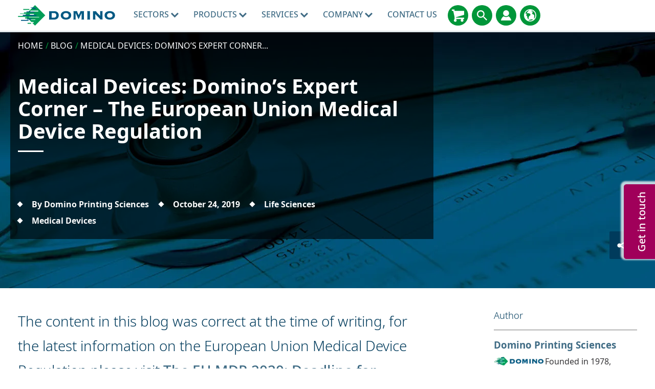

--- FILE ---
content_type: image/svg+xml
request_url: https://www.domino-printing.com/site-elements/images/icons/GS1-Partner-Logo.svg
body_size: 2124
content:
<?xml version="1.0" encoding="utf-8"?>
<!-- Generator: Adobe Illustrator 27.9.0, SVG Export Plug-In . SVG Version: 6.00 Build 0)  -->
<svg version="1.1" id="Layer_1" xmlns="http://www.w3.org/2000/svg" xmlns:xlink="http://www.w3.org/1999/xlink" x="0px" y="0px"
	 viewBox="0 0 204.4 88.8" style="enable-background:new 0 0 204.4 88.8;" xml:space="preserve">
<style type="text/css">
	.st0{fill:#F26334;}
	.st1{fill:#002C6C;}
	.st2{fill:#FFFFFF;}
</style>
<g id="Layer_1_1_">
</g>
<g>
	<g>
		<path class="st0" d="M72.9,69.2v-4.8h1.9v4.8c0,1.4,0.7,2.1,1.8,2.1s1.8-0.7,1.8-2v-4.8h1.9v4.8c0,2.6-1.4,3.8-3.7,3.8
			S72.9,71.7,72.9,69.2z"/>
		<path class="st0" d="M82.1,64.4h1.9v3.7l3.4-3.7h2.2L86.1,68l3.6,4.9h-2.2l-2.6-3.6l-1,1v2.6h-1.9L82.1,64.4L82.1,64.4z"/>
	</g>
	<g>
		<g>
			<path class="st1" d="M82.9,52.4v-1.9h-3.6V35.8h-1.7l-4.7,1.9l0.5,2.1l3.7-1.4v12.1h-4.1v1.9L82.9,52.4L82.9,52.4z"/>
		</g>
	</g>
	<g>
		<path class="st1" d="M70.7,44.5C70.7,60.2,57.9,73,42,73c-15.8,0-28.7-12.8-28.7-28.5C13.4,28.7,26.2,16,42,16
			C57.9,16,70.7,28.7,70.7,44.5z"/>
		<g>
			<path class="st2" d="M47.9,35.9c-4.2,0-7.4,3.5-7.4,8.2v0.2c0,4.9,3,8.2,7.3,8.2c2.4,0,4.3-1,5.4-1.8v-7.1h-5.5v1.7h3.6v4.2
				l-0.1,0.1c-0.9,0.6-2,1-3.2,1c-3.2,0-5.2-2.5-5.2-6.4v-0.1c0-3.6,2.1-6.3,5.1-6.3c1.7,0,2.8,0.6,3.7,1.4l1.3-1.6
				C51.3,36.4,49.8,35.9,47.9,35.9z"/>
		</g>
		<g>
			<path class="st2" d="M56.3,50.3c1.6,1.4,3.6,2.1,5.6,2.1c3.1,0,5.1-1.8,5.1-4.5c0-2.2-1.2-3.5-4.3-4.6C59.8,42.1,59,41.4,59,40
				s1.2-2.3,2.8-2.3c1.2,0,2.4,0.5,3.7,1.4l1.3-1.6c-1.4-1.2-3-1.7-4.8-1.7c-3,0-5,1.8-5,4.3c0,2.6,1.6,3.7,4.6,4.8
				c2.6,1,3.5,1.6,3.5,3c0,1.4-1.3,2.5-3,2.5c-1.9,0-3.4-1-4.3-1.8L56.3,50.3z"/>
		</g>
		<g>
			<path class="st1" d="M64,20.9L64,20.9c0-1.5,1.3-2.8,2.8-2.8c1.5,0,2.8,1.3,2.8,2.8l0,0c0,1.5-1.3,2.8-2.8,2.8
				C65.2,23.7,64,22.4,64,20.9z M69,20.9L69,20.9c0-1.3-1-2.2-2.2-2.2c-1.3,0-2.2,1-2.2,2.2l0,0c0,1.3,1,2.2,2.2,2.2
				C68,23.1,69,22.2,69,20.9z M65.7,19.5h1.3c0.6,0,1.1,0.3,1.1,0.9c0,0.4-0.2,0.7-0.6,0.9l0.7,1h-0.8l-0.6-0.9h-0.4v0.9h-0.7V19.5z
				 M66.9,20.8c0.3,0,0.5-0.2,0.5-0.4S67.2,20,66.9,20h-0.6v0.8L66.9,20.8L66.9,20.8z"/>
		</g>
		<g>
			<g>
				<path class="st2" d="M19.2,44.5c0-13,10-23.7,22.9-24.7v-0.1l0,0c-13.8,0-25,11.1-25,24.8c0,13.7,11.2,24.8,24.9,24.8l0,0v-0.1
					C29.3,68.1,19.2,57.4,19.2,44.5z"/>
				<path class="st2" d="M24.8,44.5c0-10.9,8.3-19.9,19-21l-0.1-0.1C32.3,23.6,22.9,33,22.9,44.5c0,11.5,9.3,20.9,20.9,21.1l0.1-0.1
					C33.1,64.3,24.8,55.4,24.8,44.5z"/>
				<path class="st2" d="M30.1,44.5c0-8.9,6.8-16.2,15.5-17.3l-0.1-0.1c-9.5,0.3-17,7.9-17,17.4c0,9.5,7.5,17.1,17,17.4l0.1-0.1
					C36.9,60.7,30.1,53.4,30.1,44.5z"/>
				<path class="st2" d="M35.3,44.5c0-7,5.2-12.8,12.1-13.5v-0.1C39.9,31,34,37,34,44.5c0,7.4,6,13.4,13.3,13.6V58
					C40.6,57.1,35.3,51.4,35.3,44.5z"/>
			</g>
		</g>
	</g>
</g>
<g>
	<path class="st0" d="M72.9,69.2v-4.8h1.9v4.8c0,1.4,0.7,2.1,1.8,2.1s1.8-0.7,1.8-2v-4.8h1.9v4.8c0,2.6-1.4,3.8-3.7,3.8
		S72.9,71.7,72.9,69.2z"/>
	<path class="st0" d="M82.1,64.4h1.9v3.7l3.4-3.7h2.2L86.1,68l3.6,4.9h-2.2l-2.6-3.6l-1,1v2.6h-1.9L82.1,64.4L82.1,64.4z"/>
</g>
<g>
	<g>
		<path class="st1" d="M82.9,52.4v-1.9h-3.6V35.8h-1.7l-4.7,1.9l0.5,2.1l3.7-1.4v12.1h-4.1v1.9L82.9,52.4L82.9,52.4z"/>
	</g>
</g>
<g>
	<path class="st2" d="M47.9,35.9c-4.2,0-7.4,3.5-7.4,8.2v0.2c0,4.9,3,8.2,7.3,8.2c2.4,0,4.3-1,5.4-1.8v-7.1h-5.5v1.7h3.6v4.2
		l-0.1,0.1c-0.9,0.6-2,1-3.2,1c-3.2,0-5.2-2.5-5.2-6.4v-0.1c0-3.6,2.1-6.3,5.1-6.3c1.7,0,2.8,0.6,3.7,1.4l1.3-1.6
		C51.3,36.4,49.8,35.9,47.9,35.9z"/>
</g>
<g>
	<path class="st2" d="M56.3,50.3c1.6,1.4,3.6,2.1,5.6,2.1c3.1,0,5.1-1.8,5.1-4.5c0-2.2-1.2-3.5-4.3-4.6C59.8,42.1,59,41.4,59,40
		s1.2-2.3,2.8-2.3c1.2,0,2.4,0.5,3.7,1.4l1.3-1.6c-1.4-1.2-3-1.7-4.8-1.7c-3,0-5,1.8-5,4.3c0,2.6,1.6,3.7,4.6,4.8
		c2.6,1,3.5,1.6,3.5,3c0,1.4-1.3,2.5-3,2.5c-1.9,0-3.4-1-4.3-1.8L56.3,50.3z"/>
</g>
<g>
	<path class="st1" d="M64,20.9L64,20.9c0-1.5,1.3-2.8,2.8-2.8c1.5,0,2.8,1.3,2.8,2.8l0,0c0,1.5-1.3,2.8-2.8,2.8
		C65.2,23.7,64,22.4,64,20.9z M69,20.9L69,20.9c0-1.3-1-2.2-2.2-2.2c-1.3,0-2.2,1-2.2,2.2l0,0c0,1.3,1,2.2,2.2,2.2
		C68,23.1,69,22.2,69,20.9z M65.7,19.5h1.3c0.6,0,1.1,0.3,1.1,0.9c0,0.4-0.2,0.7-0.6,0.9l0.7,1h-0.8l-0.6-0.9h-0.4v0.9h-0.7V19.5z
		 M66.9,20.8c0.3,0,0.5-0.2,0.5-0.4S67.2,20,66.9,20h-0.6v0.8L66.9,20.8L66.9,20.8z"/>
</g>
<g>
	<g>
		<path class="st2" d="M19.2,44.5c0-13,10-23.7,22.9-24.7v-0.1l0,0c-13.8,0-25,11.1-25,24.8c0,13.7,11.2,24.8,24.9,24.8l0,0v-0.1
			C29.3,68.1,19.2,57.4,19.2,44.5z"/>
		<path class="st2" d="M24.8,44.5c0-10.9,8.3-19.9,19-21l-0.1-0.1C32.3,23.6,22.9,33,22.9,44.5c0,11.5,9.3,20.9,20.9,21.1l0.1-0.1
			C33.1,64.3,24.8,55.4,24.8,44.5z"/>
		<path class="st2" d="M30.1,44.5c0-8.9,6.8-16.2,15.5-17.3l-0.1-0.1c-9.5,0.3-17,7.9-17,17.4c0,9.5,7.5,17.1,17,17.4l0.1-0.1
			C36.9,60.7,30.1,53.4,30.1,44.5z"/>
		<path class="st2" d="M35.3,44.5c0-7,5.2-12.8,12.1-13.5v-0.1C39.9,31,34,37,34,44.5c0,7.4,6,13.4,13.3,13.6V58
			C40.6,57.1,35.3,51.4,35.3,44.5z"/>
	</g>
</g>
<g>
	<path class="st1" d="M105.4,35.9h6.7c1,0,1.9,0.1,2.7,0.4c0.8,0.3,1.4,0.7,2,1.2c0.5,0.5,1,1.1,1.3,1.8c0.3,0.7,0.4,1.5,0.4,2.3v0
		c0,1-0.2,1.8-0.5,2.5s-0.8,1.3-1.4,1.8c-0.6,0.5-1.3,0.9-2.1,1.1c-0.8,0.2-1.7,0.4-2.6,0.4h-2.9v5.1h-3.5V35.9z M111.9,44.3
		c1,0,1.7-0.2,2.2-0.7s0.8-1.1,0.8-1.9v0c0-0.9-0.3-1.5-0.8-1.9c-0.6-0.4-1.3-0.7-2.3-0.7h-2.9v5.2H111.9z"/>
	<path class="st1" d="M124,52.7c-0.6,0-1.2-0.1-1.7-0.3c-0.5-0.2-1-0.4-1.4-0.8c-0.4-0.3-0.7-0.7-0.9-1.2c-0.2-0.5-0.4-1-0.4-1.7v0
		c0-0.7,0.1-1.3,0.4-1.8c0.3-0.5,0.6-0.9,1.1-1.3c0.5-0.3,1-0.6,1.6-0.7c0.6-0.2,1.3-0.2,2.1-0.2c0.7,0,1.2,0,1.7,0.1
		c0.5,0.1,1,0.2,1.4,0.4V45c0-0.8-0.2-1.4-0.7-1.8c-0.5-0.4-1.2-0.6-2.1-0.6c-0.7,0-1.3,0.1-1.8,0.2c-0.5,0.1-1.1,0.3-1.7,0.5
		l-0.9-2.6c0.7-0.3,1.4-0.5,2.2-0.7c0.8-0.2,1.7-0.3,2.7-0.3c1,0,1.8,0.1,2.5,0.4c0.7,0.3,1.3,0.6,1.7,1c0.5,0.5,0.8,1,1,1.7
		c0.2,0.7,0.3,1.4,0.3,2.3v7.4h-3.4V51c-0.4,0.5-1,0.9-1.6,1.2S124.9,52.7,124,52.7z M125,50.3c0.9,0,1.6-0.2,2.1-0.6
		c0.5-0.4,0.8-1,0.8-1.7v-0.7c-0.3-0.1-0.7-0.3-1.1-0.3s-0.9-0.1-1.3-0.1c-0.8,0-1.4,0.2-1.9,0.5S123,48,123,48.6v0
		c0,0.5,0.2,0.9,0.6,1.2S124.4,50.3,125,50.3z"/>
	<path class="st1" d="M134.1,39.8h3.5v2.6c0.4-0.9,0.9-1.6,1.5-2.1c0.6-0.5,1.5-0.8,2.6-0.7v3.6h-0.2c-1.2,0-2.2,0.4-2.9,1.1
		c-0.7,0.7-1.1,1.9-1.1,3.4v4.7h-3.5V39.8z"/>
	<path class="st1" d="M148.1,52.7c-0.5,0-1-0.1-1.5-0.2c-0.5-0.1-0.8-0.3-1.2-0.6s-0.6-0.7-0.8-1.2c-0.2-0.5-0.3-1.1-0.3-1.8v-6.1
		h-1.5v-3h1.5v-3.3h3.5v3.3h3.1v3h-3.1v5.6c0,0.9,0.4,1.3,1.2,1.3c0.6,0,1.2-0.1,1.8-0.4v2.8c-0.4,0.2-0.8,0.4-1.2,0.5
		C149.2,52.6,148.6,52.7,148.1,52.7z"/>
	<path class="st1" d="M153.3,39.8h3.5v1.8c0.2-0.3,0.4-0.5,0.7-0.8s0.5-0.5,0.8-0.6c0.3-0.2,0.6-0.3,1-0.5c0.4-0.1,0.8-0.2,1.2-0.2
		c1.4,0,2.5,0.4,3.2,1.3c0.8,0.8,1.1,2,1.1,3.5v8.2h-3.5v-7.1c0-0.9-0.2-1.6-0.6-2c-0.4-0.5-1-0.7-1.7-0.7s-1.3,0.2-1.7,0.7
		c-0.4,0.5-0.6,1.1-0.6,2v7.1h-3.5V39.8z"/>
	<path class="st1" d="M173.8,52.7c-0.9,0-1.8-0.2-2.6-0.5s-1.5-0.8-2.1-1.3c-0.6-0.6-1-1.3-1.4-2.1c-0.3-0.8-0.5-1.7-0.5-2.7v0
		c0-0.9,0.2-1.8,0.5-2.6c0.3-0.8,0.7-1.5,1.3-2.1s1.2-1.1,2-1.4c0.8-0.3,1.6-0.5,2.5-0.5c1,0,2,0.2,2.7,0.6s1.4,0.9,1.9,1.5
		s0.9,1.4,1.1,2.2c0.2,0.8,0.4,1.7,0.4,2.6c0,0.1,0,0.3,0,0.4c0,0.2,0,0.3,0,0.5h-8.9c0.2,0.9,0.5,1.5,1.1,2
		c0.6,0.4,1.3,0.7,2.1,0.7c0.6,0,1.2-0.1,1.7-0.3c0.5-0.2,1-0.5,1.5-1l2,1.8c-0.6,0.7-1.3,1.3-2.2,1.7S174.9,52.7,173.8,52.7z
		 M176.2,45.2c-0.1-0.8-0.4-1.5-0.9-2c-0.5-0.5-1.1-0.8-1.9-0.8c-0.8,0-1.4,0.3-1.9,0.8c-0.5,0.5-0.8,1.2-0.9,2.1H176.2z"/>
	<path class="st1" d="M182,39.8h3.5v2.6c0.4-0.9,0.9-1.6,1.5-2.1c0.6-0.5,1.5-0.8,2.6-0.7v3.6h-0.2c-1.2,0-2.2,0.4-2.9,1.1
		c-0.7,0.7-1.1,1.9-1.1,3.4v4.7H182V39.8z"/>
</g>
</svg>


--- FILE ---
content_type: image/svg+xml
request_url: https://www.domino-printing.com/site-elements/images/icons/domino-set/svg/icons-events-charcoal.svg
body_size: 446
content:
<?xml version="1.0" encoding="utf-8"?>
<!-- Generator: Adobe Illustrator 22.0.1, SVG Export Plug-In . SVG Version: 6.00 Build 0)  -->
<svg version="1.1" id="Layer_3" xmlns="http://www.w3.org/2000/svg" xmlns:xlink="http://www.w3.org/1999/xlink" x="0px" y="0px"
	 viewBox="0 0 141.7 141.7" style="enable-background:new 0 0 141.7 141.7;" xml:space="preserve">
<style type="text/css">
	.st0{fill:#3C3C3B;}
</style>
<g>
	<path class="st0" d="M107,29.8v-7.3c0-3.5-2.9-6.4-6.4-6.4h-1.2c-3.5,0-6.4,2.9-6.4,6.4v7.3H48.8v-7.3c0-3.5-2.9-6.4-6.4-6.4h-1.2
		c-3.5,0-6.4,2.9-6.4,6.4v7.3H14.2v97.7h113.3V29.8H107z M97,22.4c0-1.3,1.1-2.4,2.4-2.4h1.2c1.3,0,2.4,1.1,2.4,2.4v17
		c0,1.3-1.1,2.4-2.4,2.4h-1.2c-1.3,0-2.4-1.1-2.4-2.4V22.4z M38.7,22.4c0-1.3,1.1-2.4,2.4-2.4h1.2c1.3,0,2.4,1.1,2.4,2.4v17
		c0,1.3-1.1,2.4-2.4,2.4h-1.2c-1.3,0-2.4-1.1-2.4-2.4V22.4z M123.5,123.5H18.2V54.7h105.3V123.5z"/>
	<path class="st0" d="M59,94.2L53.5,111c-0.3,0.8,0,1.7,0.7,2.2c0.7,0.5,1.6,0.5,2.3,0l14.3-10.4l14.3,10.4c0.3,0.3,0.8,0.4,1.2,0.4
		c0.4,0,0.8-0.1,1.2-0.4c0.7-0.5,1-1.4,0.7-2.2l-5.5-16.8l14.3-10.4c0.7-0.5,1-1.4,0.7-2.2c-0.3-0.8-1-1.4-1.9-1.4H78.2l-5.5-16.8
		c-0.3-0.8-1-1.4-1.9-1.4c-0.9,0-1.6,0.6-1.9,1.4l-5.5,16.8H45.8c-0.9,0-1.6,0.6-1.9,1.4c-0.3,0.8,0,1.7,0.7,2.2L59,94.2z"/>
</g>
</svg>


--- FILE ---
content_type: image/svg+xml
request_url: https://www.domino-printing.com/site-elements/images/icons/domino-set/svg/icons-product-print-apply-m230ipalletlabeller-icon-charcoal.svg
body_size: 1316
content:
<svg id="Layer_1" data-name="Layer 1" xmlns="http://www.w3.org/2000/svg" viewBox="0 0 141.73 141.73"><defs><style>.cls-1{fill:#3c3c3b;}</style></defs><title>Print&amp;amp;Apply_M230iPalletLabeller-icon_charcoal</title><path class="cls-1" d="M99.75,41.62A2.82,2.82,0,0,0,97,41.53a4.72,4.72,0,0,0-2.51,4.16,3,3,0,0,0,1.34,2.55,2.66,2.66,0,0,0,1.41.4,3.11,3.11,0,0,0,1.32-.31,4.72,4.72,0,0,0,2.51-4.16A3,3,0,0,0,99.75,41.62Zm-1.24,3.08-.75-1.58.75,1.58Z"/><path class="cls-1" d="M117,112.8h-.72V22.42s0-.09,0-.13,0-.09,0-.14v-.08l0-.11,0-.13,0-.09v0l0-.06-.07-.12-.06-.09-.07-.08-.08-.1-.07-.07-.09-.08-.1-.08-.08-.06-.11-.06-.06,0L80.64,4.13l-.08,0L80.39,4l-.16,0-.17,0h-.34l-.16,0-.16,0-.17.06-.08,0L38.9,23V15.2a1.75,1.75,0,1,0-3.5,0v9.42l-8.28,3.88-.06,0-.13.07-.08.05-.09.07-.1.09-.07.07-.08.09-.07.09-.06.08-.06.11,0,.06v0l0,.09,0,.13,0,.12,0,.08s0,.09,0,.13,0,.09,0,.14,0,0,0,0V110.6a1.73,1.73,0,0,0,0,.75v10.53h-.72a1.75,1.75,0,0,0,0,3.5h4.95a1.75,1.75,0,0,0,0-3.5h-.72v-9.15l30.84,14.92v7.49H59.39a1.75,1.75,0,0,0,0,3.5h4.95a1.75,1.75,0,1,0,0-3.5H64V128l48.79-22.85v7.69H112a1.75,1.75,0,0,0,0,3.5H117a1.75,1.75,0,0,0,0-3.5ZM86.08,43.94c0-.09,2-8.7,7.77-9.75l.21,0a20,20,0,0,0-7.31,15.16,12.55,12.55,0,0,0,.39,2.9l-.56-.29A15.25,15.25,0,0,1,86.08,43.94Zm17.41,3.79-3.38,4.52a11.35,11.35,0,0,1-2.87,2,4.93,4.93,0,0,1-4.75.13c-1.38-.86-2.2-2.73-2.25-5.13-.1-5.31,3.61-11.57,8.09-13.68a6.46,6.46,0,0,1,2.72-.68,3.79,3.79,0,0,1,2,.55c1.38.86,2.2,2.73,2.25,5.13A15.35,15.35,0,0,1,103.5,47.73ZM90.21,65.52V57c.15.11.29.23.45.33a7.23,7.23,0,0,0,3.86,1.08,8.43,8.43,0,0,0,1-.06Zm-3.5,6.21c-2.86,1.35-5.66,2.7-8.38,4-2.24,1.09-4.56,2.2-6.89,3.31V64.73l15.27-7.15Zm-18.77-7V79l-4-1.93V62.81ZM64,87.43V81l5,2.41h0l.19.07.1,0,.07,0a1.76,1.76,0,0,0,.35,0h0a1.75,1.75,0,0,0,.35,0l.07,0,.1,0,.18-.06h0c3.22-1.51,6.38-3,9.43-4.52s6.16-3,9.34-4.48l.1-.06.17-.1.13-.1.13-.12.11-.13.1-.14.08-.14.08-.16c0-.05,0-.11,0-.16s0-.11,0-.16a1.74,1.74,0,0,0,0-.2s0-.07,0-.11V71.36l6.1-8.17,15.6,7.55L64,93.2Zm48.79-13.21V99.38L86.31,86.59Zm0-12.39v5.43L98.44,60.34l4.23-5.67a20,20,0,0,0,6.16-14.16c-.07-3.61-1.49-6.53-3.9-8a7.5,7.5,0,0,0-5.37-.93l-.26-.11c4.5-2.08,9-4.16,13.43-6.24ZM82.66,43.2a18.12,18.12,0,0,0-.18,6.6l-1.3-.68V40.2a1.75,1.75,0,0,0,0-.37l3.3-1.53A23,23,0,0,0,82.66,43.2Zm-5,4.1-6-3.11,6-2.77Zm-9.53-1.45a1.74,1.74,0,0,0,.79.86c2.87,1.48,6.1,3.17,9.34,4.86l6.15,3.21L69.68,61.69,64,58.92V47.81ZM50.82,58.94a1.73,1.73,0,0,0-.31.72v0a1.74,1.74,0,0,0,0,.28s0,0,0,.05v28.6L29.61,78V32.87L59.52,47.34ZM29.61,82,50.47,92.54v5.89l-20.85,9.77ZM54,60.57l6.48-8.63V94.79L54,103.42ZM64,97.07l13.47-6.31v12.63h-.72a1.75,1.75,0,0,0,0,3.5h4.95a1.75,1.75,0,0,0,0-3.5h-.72V89.12l1.31-.61,28.39,13.74L64,124.1ZM37.15,31.52a1.75,1.75,0,0,0,1.75-1.75V26.84l41-19.19,30.54,14.78c-7.55,3.52-15.28,7.09-22.8,10.56-8.38,3.87-17,7.86-25.4,11.77L31.93,30.1l3.47-1.62v1.29A1.75,1.75,0,0,0,37.15,31.52Zm-4.16,79,17.48-8.19v6.37s0,.07,0,.11a1.76,1.76,0,0,0,0,.19c0,.06,0,.11,0,.16s0,.11.05.16l.07.15.08.15.1.14.11.13.13.12.09.08h0a1.74,1.74,0,0,0,.44.23l.1,0a1.73,1.73,0,0,0,.48.08h0a1.75,1.75,0,0,0,.38,0l.09,0,.26-.09.11-.06.21-.13.11-.09a1.74,1.74,0,0,0,.18-.19l.06-.06,6.83-9.1v23.15Z"/></svg>

--- FILE ---
content_type: image/svg+xml
request_url: https://www.domino-printing.com/site-elements/images/logo.svg
body_size: 1002
content:
<?xml version="1.0" encoding="utf-8"?>
<!-- Generator: Adobe Illustrator 19.2.1, SVG Export Plug-In . SVG Version: 6.00 Build 0)  -->
<svg version="1.1" id="Layer_1" xmlns="http://www.w3.org/2000/svg" xmlns:xlink="http://www.w3.org/1999/xlink" x="0px" y="0px"
	 viewBox="0 0 189.5 40" style="enable-background:new 0 0 189.5 40;" xml:space="preserve">
<style type="text/css">
	.st0{fill-rule:evenodd;clip-rule:evenodd;fill:#005983;}
	.st1{fill:#009D57;}
	.st2{fill:#005983;}
	.st3{fill:#FFFFFF;}
</style>
<g>
	<path class="st0" d="M93.7,11.7c-5.5,0-10.2,2.9-10.2,8.3c0,5.4,4.6,8.3,10.2,8.3c5.5,0,10.2-2.9,10.2-8.3
		C103.9,14.6,99.3,11.7,93.7,11.7z M93.7,24.6c-2.8,0-5.4-1.6-5.4-4.6s2.5-4.6,5.4-4.6c2.8,0,5.4,1.6,5.4,4.6S96.6,24.6,93.7,24.6z"
		/>
	<g>
		<path class="st0" d="M129.2,28.2v-0.4c-0.4,0-0.4-0.3-0.4-0.6V12.8c0-0.3,0-0.6,0.4-0.6v-0.4h-7.7v0.4c0.3,0,0.3,0.3,0.3,0.6
			c-0.1,0.3-1.8,3.6-3.3,6.7c-0.4-0.8-3-6.5-3.1-6.7c-0.1-0.4,0-0.6,0.3-0.6v-0.4h-7.7v0.4c0.5,0,0.4,0.3,0.4,0.6v14.4
			c0,0.3,0,0.5-0.4,0.6v0.4l4.9,0v-0.4c-0.4,0-0.4-0.3-0.4-0.6V15.6h0.1l5.7,12.1l5.8-12l0.1,0.1v11.4c0,0.3,0,0.6-0.4,0.6v0.4
			H129.2z"/>
	</g>
	<g>
		<path class="st0" d="M140.8,28.2v-0.4c-0.4,0-0.4-0.3-0.4-0.6V12.8c0-0.3,0-0.6,0.4-0.6v-0.4H135v0.4c0.4,0,0.4,0.2,0.4,0.6v14.4
			c0,0.3-0.1,0.6-0.4,0.6v0.4H140.8z"/>
	</g>
	<g>
		<path class="st0" d="M146.7,27.2c0,0.3,0,0.6-0.4,0.6v0.4h5.2v-0.4c-0.4,0-0.4-0.3-0.4-0.6v-9.7c8.6,9.1,9.4,9.5,9.4,9.9
			c0,0.3-0.1,0.3-0.3,0.3v0.4h5.2v-0.4c-0.4,0-0.4-0.2-0.4-0.6V12.8c0-0.3,0-0.6,0.4-0.6v-0.4h-5.3v0.4c0.4,0,0.5,0.2,0.5,0.6v8.3
			c-2.3-2.4-7.9-8.1-7.9-8.4c0-0.1-0.2-0.4,0.4-0.4v-0.4h-6.9v0.4c0.4,0,0.4,0.2,0.4,0.6V27.2z"/>
	</g>
	<path class="st0" d="M179.3,15.4c2.8,0,5.4,1.6,5.4,4.6c0,2.9-2.5,4.6-5.4,4.6c-2.8,0-5.4-1.6-5.4-4.6
		C174,17.1,176.5,15.4,179.3,15.4z M179.3,11.7c-5.5,0-10.2,2.9-10.2,8.3c0,5.4,4.6,8.3,10.2,8.3c5.5,0,10.2-2.9,10.2-8.3
		C189.5,14.6,184.9,11.7,179.3,11.7z"/>
	<path class="st0" d="M70.8,11.9H60.4v0.4c0.4,0,0.4,0.3,0.4,0.6v14.4c0,0.3,0,0.5-0.4,0.6v0.4h10c6.1,0,9.2-3.9,9.2-8.2
		C79.6,15.4,76.8,11.9,70.8,11.9z M69.9,24.5h-4.1v-9h4.1c3.5,0,4.9,1.9,4.9,4.5C74.7,22.6,73.3,24.5,69.9,24.5z"/>
	<rect x="19" y="5.9" transform="matrix(0.7071 -0.7071 0.7071 0.7071 -4.4331 29.2974)" class="st1" width="28.3" height="28.3"/>
	<rect x="18.7" y="34.7" class="st1" width="6.7" height="1.8"/>
	<rect x="5.8" y="28.9" class="st2" width="14.7" height="1.8"/>
	<rect x="23.1" y="17.3" class="st3" width="8" height="1.8"/>
	<rect x="24.9" y="28" class="st3" width="8.9" height="0.9"/>
	<rect x="4" y="16.4" class="st1" width="12.9" height="0.9"/>
	<rect x="11.6" y="14.2" class="st1" width="8" height="2.2"/>
	<rect x="13.8" y="24" class="st1" width="22.2" height="2.2"/>
	<rect x="17.3" y="26.2" class="st2" width="9.3" height="1.8"/>
	<rect x="10.2" y="7.6" class="st1" width="12" height="1.8"/>
	<rect x="9.3" y="19.1" class="st2" width="26.7" height="2.2"/>
	<rect y="21.3" class="st1" width="22.2" height="1.8"/>
	<rect x="26" y="32.9" class="st3" width="4.5" height="1.8"/>
	<rect x="24.7" y="4.4" class="st2" width="5.8" height="0.9"/>
	<rect x="27.8" y="5.3" class="st2" width="6.7" height="2.2"/>
	<rect x="16.4" y="12.4" class="st2" width="15.6" height="1.8"/>
	<rect x="24" y="10.7" class="st3" width="15.6" height="1.8"/>
	<rect x="21.3" y="23.1" class="st3" width="20" height="0.9"/>
</g>
</svg>


--- FILE ---
content_type: image/svg+xml
request_url: https://www.domino-printing.com/site-elements/images/icons/domino-set/svg/icons_softdrinks-icon_charcoal.svg
body_size: 1179
content:
<svg xmlns="http://www.w3.org/2000/svg" viewBox="0 0 141.73 141.73"><title>SoftDrinks-icon_charcoal</title><path d="M49.73,22.84a1.74,1.74,0,0,0-.37-.22,6,6,0,0,0-.93-.71V15.83s0,0,0,0,0,0,0-.05c0-2.89-4-4.21-7.65-4.21s-7.64,1.32-7.64,4.21c0,0,0,0,0,.05s0,0,0,0V21.9a5.87,5.87,0,0,0-.92.71,1.73,1.73,0,0,0-.38.22c-7.2,5.72-12,14.51-12,21.88v73.44a1.73,1.73,0,0,0,.07.47c.72,5.22,9.46,9.07,20.91,9.07s20.19-3.86,20.91-9.07a1.73,1.73,0,0,0,.07-.47V44.72C61.76,37.35,56.92,28.56,49.73,22.84Zm-4.8-.29a7.45,7.45,0,0,1-4.15.94,7.45,7.45,0,0,1-4.14-.94V19.34a14.46,14.46,0,0,0,8.29,0ZM40.78,15a8.92,8.92,0,0,1,3.78.71,8.92,8.92,0,0,1-3.78.71A8.92,8.92,0,0,1,37,15.73,8.92,8.92,0,0,1,40.78,15ZM58.26,97.6c0,2.62-6.65,6.27-17.48,6.27a37.67,37.67,0,0,1-10.57-1.38v-49A42.31,42.31,0,0,0,40.78,54.7c7.47,0,13.78-1.64,17.48-4.22Zm-31.55,3.53C24.5,100,23.3,98.71,23.3,97.6V50.47a17.82,17.82,0,0,0,3.41,1.81ZM40.78,124.2c-10.83,0-17.48-3.65-17.48-6.27V103.15A17.82,17.82,0,0,0,26.71,105v12.29a1.75,1.75,0,0,0,3.5,0V106.11a42.31,42.31,0,0,0,10.57,1.26c7.47,0,13.78-1.64,17.48-4.22v14.78C58.26,120.54,51.61,124.2,40.78,124.2ZM58.26,44.74s0,.05,0,.08v.11c0,2.62-6.65,6.27-17.48,6.27a37.67,37.67,0,0,1-10.57-1.38v-5.1c0-3.39,1.21-6.58,4.17-11a1.75,1.75,0,1,0-2.91-1.95c-3.38,5-4.76,8.8-4.76,12.95v3.74C24.5,47.33,23.3,46,23.3,44.92v-.21c0-5.6,3.34-12.23,8.52-17.21,1.64,1.95,5.41,2.86,9,2.86s7.32-.91,9-2.86c5.17,5,8.52,11.61,8.52,17.21Z" fill="#3c3c3b"/><path d="M121.36,57.59A1.75,1.75,0,1,0,119,55L103.6,69a1.75,1.75,0,0,0-.57,1.29v2.08a1.74,1.74,0,0,0-.35.1l-3.07,1.26V64.69s0-.07,0-.1,0-.07,0-.11V60.12a4.46,4.46,0,0,0-.41-1.25l-1.6-2.62,0-.05c-1.54-3.12-6.83-5.81-15.63-5.81-8.12,0-13.25,2.3-15.21,5.1a1.75,1.75,0,0,0-.24.31l-1.73,2.85A7.35,7.35,0,0,0,64.25,60v43.28c0,4.34,6,7.65,14.7,8.29v10.94A1.75,1.75,0,0,0,80,124.1l14.27,6,.12,0,.11,0a1.55,1.55,0,0,0,.89,0l.11,0,.11,0,22.65-9.32a1.75,1.75,0,0,0,1.08-1.62v-39a1.74,1.74,0,0,0-.07-.47s0-.09-.05-.14a1.73,1.73,0,0,0-.14-.29l-.1-.14a1.73,1.73,0,0,0-.2-.22l-.14-.12-.08-.07a1.72,1.72,0,0,0-.19-.1l-.1-.06-11.76-4.95V71.11Zm-39.43-3.7c7,0,11.87,2.2,12.53,3.86l0,.06a1,1,0,0,1,.06.32c0,1.69-5,4.24-12.61,4.24s-12.61-2.55-12.61-4.24a1.14,1.14,0,0,1,.15-.51h0v0C70.37,56,75.11,53.89,81.94,53.89ZM67.75,103.25V61.91c2.45,2.26,7.21,4,14.19,4s11.73-1.69,14.18-3.94v2.73c-.11,2-5.61,4.83-14.18,4.83A31,31,0,0,1,73,68.28l-.08,0-.18,0-.18,0h-.16l-.19,0-.15,0-.18.06-.14.06-.16.09-.12.08-.14.12-.11.11-.11.14L71,69l-.08.14-.07.18,0,.08s0,0,0,.07a1.88,1.88,0,0,0-.05.36s0,.05,0,.08V99.48a1.75,1.75,0,0,0,3.5,0V72.21a36.69,36.69,0,0,0,7.68.78c5.27,0,10.74-1.12,14.18-3.24v5.47L80,81.84a1.72,1.72,0,0,0-.62.46l0,0a1.72,1.72,0,0,0-.22.31l0,.1A1.72,1.72,0,0,0,79,83a1.75,1.75,0,0,0,0,.29s0,.09,0,.14h0V108C72,107.45,67.75,105,67.75,103.25Zm14.7-17.14,10.77,4.51v35.2l-10.77-4.51Zm14.27,39.73V90.63l19.15-7.88V118Zm16.34-45.73L95.34,87.41l-.37.15-9.72-4.09L103,76.16v4a1.75,1.75,0,0,0,3.5,0V77.37Z" fill="#3c3c3b"/><path d="M82.57,59.72h7.7a1.75,1.75,0,0,0,0-3.5h-7.7a1.75,1.75,0,0,0,0,3.5Z" fill="#3c3c3b"/></svg>

--- FILE ---
content_type: image/svg+xml
request_url: https://www.domino-printing.com/site-elements/images/icons/domino-set/svg/icons-dp-combined-charcoal.svg
body_size: 7035
content:
<?xml version="1.0" encoding="utf-8"?>
<!-- Generator: Adobe Illustrator 24.1.2, SVG Export Plug-In . SVG Version: 6.00 Build 0)  -->
<svg version="1.1" id="Layer_1" xmlns="http://www.w3.org/2000/svg" xmlns:xlink="http://www.w3.org/1999/xlink" x="0px" y="0px"
	 width="147.9658px" height="147.9658px" viewBox="0 0 147.9658 147.9658" enable-background="new 0 0 147.9658 147.9658"
	 xml:space="preserve">
<g>
	<path fill="#3C3C3B" d="M53.4436,31.6724c-0.0066-0.0519-0.0129-0.1038-0.0189-0.1556c-0.0008-0.0053-0.002-0.0106-0.0027-0.0159
		C53.4428,31.6933,53.447,31.713,53.4436,31.6724z"/>
	<path fill="#3C3C3B" d="M47.403,23.7341C47.6027,23.6017,47.502,23.6639,47.403,23.7341L47.403,23.7341z"/>
	<path fill="#3C3C3B" d="M48.7827,23.1526c-0.0566,0.0027-0.1132,0.0044-0.1696,0.0072c-0.0045,0.0007-0.0084,0.0019-0.0128,0.0027
		C48.7443,23.1609,48.7916,23.156,48.7827,23.1526z"/>
	<path fill="#3C3C3B" d="M132.4588,44.5337c-0.041-1.4535-0.3527-2.9171-0.8972-4.2626c-1.0934-2.7026-2.9937-4.4719-5.6508-5.6044
		c-2.2175-0.9451-3.7921-2.699-4.7128-4.9122c-0.3699-0.889-0.626-1.8376-0.8194-2.7795c-0.1791-0.8719-0.2031-1.035-0.2636-1.8776
		c-0.0212-0.296-0.0391-0.5939-0.0361-0.8909c0.0005-0.0538-0.0101-0.1-0.0135-0.1512c0.0037-0.0836,0.0135-0.1641,0.0135-0.2499
		c0-1.3306,0-2.6612,0-3.9918c0.0085-0.155-0.0181-0.3068-0.0591-0.4553c-0.4529-2.1625-3.2061-2.7635-5.1133-3.0158
		c-2.4762-0.3275-5.2369-0.2074-7.5401,0.8359c-0.8858,0.4012-1.6698,1.098-1.9225,2.0652c-0.0179,0.0686-0.0208,0.1352-0.032,0.203
		c-0.0033,0.015-0.0044,0.0307-0.0073,0.0458c-0.0134,0.0919-0.0261,0.1835-0.028,0.2737
		c-0.0004,0.0162-0.0049,0.0311-0.0049,0.0474c0,1.1996,0,2.3993,0,3.5989c0,0.2554-0.0072,0.5113,0.0038,0.7653
		c-0.0005,0.0101-0.0035,0.0184-0.0038,0.0286c-0.0058,0.1682-0.0201,0.336-0.0348,0.5035
		c-0.0142,0.1622-0.0334,0.3239-0.0532,0.4855c0.0004-0.0424-0.0978,0.6046-0.1215,0.7306
		c-0.2612,1.3914-0.6538,2.7864-1.2833,4.058c-0.8079,1.6322-1.9319,3.1002-3.5078,4.0535
		c-0.9097,0.5504-1.9401,0.8304-2.8562,1.3647c-0.9265,0.5403-1.7525,1.2555-2.4274,2.0862
		c-3.2536,4.0048-2.5166,9.3782-2.5166,14.1692c0,1.7566,0,3.5132,0,5.2698c-1.082-0.0613-2.168,0.6392-3.1486,1.0917
		c-3.2359,1.4935-6.4718,2.9869-9.7077,4.4805c-2.394-1.14-4.7879-2.2799-7.1819-3.4199c0-4.826,0-9.6522,0-14.4781
		c0-0.6907,0-1.3815,0-2.0723c0.1224-0.6226-0.1035-1.2762-0.8667-1.6418c-4.8453-2.321-9.6905-4.6419-14.5358-6.9629
		c-0.0427-0.8522-0.1136-1.7039-0.2232-2.5464c-0.3328-2.5589-0.8751-5.1144-2.0826-7.4192
		c-1.1746-2.2419-3.3622-4.3784-6.0667-4.3091c-2.6071,0.0668-4.5549,2.0245-5.9503,4.0339
		c-0.5773,0.8312-1.0801,1.7274-1.5231,2.6503c-1.7143-0.8212-3.4285-1.6423-5.1428-2.4635
		c-1.2091-0.5792-2.4183-1.1584-3.6274-1.7376c-0.1746-0.0836-0.348-0.1796-0.5274-0.2526
		c-0.9745-0.3963-1.6608-0.0491-2.5186,0.3433c-4.3649,1.9973-8.7297,3.9944-13.0946,5.9916
		c-0.7815,0.3576-1.0023,1.0186-0.8668,1.6476c0,7.0068,0,14.0135,0,21.0203c0,11.2482,0,22.4965,0,33.7447
		c0,2.5921,0,5.1842,0,7.7763c0,0.5739,0.3235,1.2551,0.8668,1.511c8.3168,3.9187,16.6337,7.8375,24.9506,11.7562
		c0.899,0.4236,1.7982,0.8472,2.6973,1.2709c0,1.7671,0,3.5342,0,5.3013c0,0.9222,0,1.8445,0,2.7667
		c0,0.585,0.3258,1.2407,0.8668,1.511c8.7668,4.3818,17.5336,8.7636,26.3004,13.1455c1.2435,0.6215,2.4869,1.243,3.7304,1.8645
		c0.2853,0.1426,0.5642,0.1968,0.8299,0.1945c0.0598,0.0021,0.1196-0.0067,0.18-0.0101c0.0298-0.0035,0.0605-0.0037,0.0899-0.0089
		c0.2252-0.023,0.4509-0.0716,0.6667-0.1755c9.9989-4.8143,19.9979-9.6286,29.9968-14.4429
		c1.4047-0.6763,2.8094-1.3527,4.2142-2.0291c0.5425-0.2612,0.8668-0.9331,0.8668-1.511c0-0.7368,0-1.4734,0-2.2102
		c3.2741,0.0475,6.557-0.1887,9.7699-0.826c2.7578-0.547,5.7081-1.3849,8.027-3.037c1.5885-1.1317,2.8114-2.6099,2.8986-4.6292
		c0.0172-0.3981,0-0.8008,0-1.1991c0-6.1995,0-12.399,0-18.5986c0-8.5666,0-17.1331,0-25.6997
		C132.4589,53.0829,132.5789,48.798,132.4588,44.5337z M128.901,86.9058c0.0101-0.0797-0.1857,0.3712-0.2589,0.4792
		c-0.0337,0.0497-0.0441,0.066-0.0535,0.0809c0.0112-0.019,0.0172-0.0338-0.0341,0.0239c-0.0982,0.1107-0.2012,0.2167-0.3078,0.3195
		c-0.2199,0.212-0.3807,0.3395-0.5528,0.4608c-1.2789,0.9009-2.7564,1.4683-4.2454,1.9137
		c-3.7745,1.1289-7.7501,1.4875-11.6852,1.4208c0-0.0554,0-0.1108,0-0.1663c1.0446-0.5087,2.0892-1.0175,3.1337-1.5262
		c2.4677-1.2019,4.9354-2.4037,7.4032-3.6056c1.1364-0.5535,1.1504-2.4731,0-3.0222c-3.0336-1.4479-6.0672-2.8959-9.1008-4.3439
		c3.1635-1.5238,6.3271-3.0476,9.4907-4.5714c1.1459-0.5519,1.1408-2.4687,0-3.0222c-5.8347-2.8309-11.6694-5.6617-17.5041-8.4926
		c-3.039-1.4744-6.078-2.949-9.1171-4.4234c-0.0003-0.2673-0.0012-0.5347-0.0016-0.8021c0.0907,0.0555,0.179,0.116,0.2706,0.1689
		c2.8242,1.6285,6.1436,2.3959,9.3411,2.8467c7.1555,1.0089,15.3589,0.8094,22.0107-2.3261
		c0.4276-0.2016,0.8525-0.4377,1.269-0.6915c0,6.8521,0,13.704,0,20.5561c0,2.8071,0,5.6143,0,8.4214
		c-0.0011,0.0403-0.001,0.0619-0.0012,0.0859C128.9436,86.7631,128.9233,86.8347,128.901,86.9058z M88.1128,99.0743
		c-2.7747-1.3727-5.5493-2.7455-8.324-4.1182c8.7002-4.1685,17.4005-8.3369,26.1006-12.5053
		c1.0923-0.5234,2.1846-1.0468,3.277-1.5701c2.7444,1.31,5.4889,2.6199,8.2333,3.9299c-8.6863,4.2305-17.3727,8.4611-26.059,12.6916
		C90.2648,98.0262,89.1888,98.5503,88.1128,99.0743z M62.9466,99.0853c-8.3202-4.0262-16.6404-8.0524-24.9606-12.0786
		c-0.1868-0.0904-0.3736-0.1808-0.5604-0.2712c2.9509-1.3847,5.9016-2.7695,8.8525-4.1541
		c8.3199,4.0266,16.6396,8.0533,24.9595,12.0799c0.1746,0.0845,0.3493,0.169,0.5239,0.2535
		C68.8231,96.3049,65.8848,97.6951,62.9466,99.0853z M58.362,49.5817c3.5569-1.5165,7.114-3.033,10.671-4.5494
		c0,4.1138,0,8.2275,0,12.3413c-0.8318-0.3917-1.7033-0.6616-2.5458-0.2847c-0.7274,0.3254-1.4437,0.6782-2.1649,1.017
		c-1.9868,0.9333-3.9736,1.8666-5.9603,2.7999C58.362,57.131,58.362,53.3563,58.362,49.5817z M64.1647,62.0319
		c1.0831-0.5088,2.1663-1.0176,3.2494-1.5264c2.7538,1.3114,5.5077,2.6227,8.2615,3.9341
		c-8.7123,4.231-17.4246,8.462-26.137,12.6929c-1.0803,0.5246-2.1605,1.0491-3.2408,1.5738
		c-2.8686-1.413-5.7373-2.8259-8.6059-4.2389C46.5162,70.3223,55.3405,66.1771,64.1647,62.0319z M75.8068,92.9955
		c-8.3168-4.0251-16.6336-8.0503-24.9504-12.0754c-0.1882-0.0911-0.3765-0.1822-0.5647-0.2733
		c7.5906-3.6862,15.1812-7.3725,22.7719-11.0587c2.2103-1.0734,4.4206-2.1468,6.6309-3.2202
		c5.5801,2.7504,11.1602,5.5008,16.7402,8.2512c2.9125,1.4355,5.8251,2.8712,8.7377,4.3068
		c-7.5934,3.6381-15.1869,7.2764-22.7803,10.9146C80.1969,90.8921,78.0019,91.9438,75.8068,92.9955z M116.4402,23.7598
		c-0.0292,0.0104-0.1251,0.0487-0.2177,0.0797c-0.4656,0.1558-0.9419,0.2492-1.4222,0.3446
		c-0.0203,0.004-0.1179,0.0198-0.1573,0.0269c-0.0995,0.0125-0.1995,0.024-0.2991,0.034c-0.3647,0.0367-0.7308,0.0595-1.0972,0.0708
		c-0.6489,0.02-1.2993,0.004-1.946-0.0527c-0.1282-0.0112-0.2563-0.0243-0.3842-0.0385c-0.3748-0.0417-0.1685-0.0243-0.0881-0.0117
		c-0.3126-0.0491-0.6232-0.1085-0.9307-0.1831c-0.2254-0.0547-0.4493-0.1167-0.6693-0.1904
		c-0.0334-0.0112-0.0662-0.0235-0.0992-0.0355c0.0632,0.0245-0.0446-0.0091-0.1243-0.0444
		c-0.0144-0.0051-0.0288-0.0104-0.0433-0.0154c0.0173,0.006,0.0267,0.0094,0.0413,0.0145c-0.0147-0.0065-0.0286-0.0131-0.04-0.0193
		c-0.02-0.011-0.0535-0.0258-0.0909-0.0422c-0.0015-0.0952,0-0.1904,0-0.2848c0-0.1422,0-0.2843,0-0.4265
		c0.3134,0.0771,0.6275,0.1444,0.9372,0.1948c1.3707,0.2229,2.7587,0.3099,4.1449,0.2055c0.7603-0.0573,1.7038-0.1631,2.6215-0.3898
		c-0.0067,0.2021-0.0371,0.4661-0.0443,0.7192C116.5011,23.7308,116.4705,23.7454,116.4402,23.7598z M108.8722,24.2026
		C108.9396,24.6533,108.8726,24.2615,108.8722,24.2026L108.8722,24.2026z M111.9992,19.7114c0.5514-0.0238,1.1039-0.0207,1.655,0.01
		c0.2621,0.0146,0.5239,0.0355,0.7849,0.0634c0.0669,0.0072,0.1339,0.0152,0.2007,0.0233c0.0054,0.0012,0.0139,0.0029,0.027,0.0052
		c-0.0644,0.0076-0.2067,0.0263-0.2277,0.0286c-1.0084,0.108-2.0296,0.1182-3.0404,0.0363
		c-0.2023-0.0164-0.405-0.0358-0.6063-0.0625c-0.0037-0.0008-0.0103-0.0021-0.0161-0.0032
		c0.0005-0.0001,0.0016-0.0003,0.0021-0.0004C111,19.7782,111.6109,19.7282,111.9992,19.7114z M96.0711,44.8373
		c0.0009-0.1086-0.003-0.2177,0.0004-0.3263c0.0033-0.107,0.0109-0.2136,0.0151-0.3204c0.0046-0.1129,0.0188-0.226,0.0295-0.3383
		c0.0032-0.0333,0.0043-0.0492,0.0056-0.0668c0.0034-0.02,0.0056-0.0315,0.0101-0.0595c0.2328-1.4223,0.6895-2.8389,1.6046-3.976
		c1.3279-1.6499,3.4765-1.9789,5.1351-3.181c1.6146-1.1702,2.9203-2.7134,3.8531-4.4747c0.7886-1.489,1.3938-3.1412,1.7595-4.8315
		c1.1594,0.3643,2.4141,0.5052,3.617,0.5499c1.4836,0.055,3.0198-0.0632,4.4617-0.4271c0.0949-0.0239,0.1921-0.0574,0.2881-0.0844
		c0.3865,2.1959,1.183,4.3673,2.3666,6.1448c0.6937,1.0418,1.5125,1.9809,2.4915,2.7619c1.1263,0.8984,2.3376,1.3669,3.6165,1.9901
		c1.9572,0.9536,3.0093,2.8432,3.4546,4.9025c0.166,0.7675,0.1492,0.5884,0.1766,1.3477c0.0027,0.0779,0.0007,0.1555,0.0021,0.2333
		c0.0092,0.5276,0,1.0563,0,1.5839c0,2.1808,0,4.3617,0,6.5425c-0.0123,0.0335-0.0333,0.0856-0.0793,0.2002
		c0.0931-0.2318-0.1912,0.3328-0.2375,0.3982c-0.0854,0.1207-0.5037,0.5463-0.7486,0.742c-1.0815,0.8644-2.4609,1.4134-3.7605,1.842
		c-3.7318,1.2309-7.7039,1.643-11.618,1.643c-3.9127,0-7.8881-0.4095-11.6181-1.643c-1.2974-0.4291-2.6817-0.9769-3.7605-1.842
		c-0.2366-0.1898-0.6682-0.6294-0.7486-0.742c-0.0466-0.0654-0.3306-0.6299-0.2375-0.3982
		c-0.0737-0.1835-0.0917-0.2238-0.0926-0.2445c0-0.0024,0-0.0048,0-0.0072c0.002-0.0173,0.017-0.0242,0.0134-0.1308
		c-0.0012-0.037-0.0108-0.0684-0.0139-0.1041C96.0517,49.9599,96.0508,47.3984,96.0711,44.8373z M92.3497,60.5056
		c8.3006,4.0272,16.6012,8.0545,24.9018,12.0818c0.1821,0.0884,0.3642,0.1767,0.5463,0.2651
		c-2.8743,1.3845-5.7486,2.7689-8.6229,4.1534c-8.2908-4.0865-16.5816-8.173-24.8724-12.2595
		c-0.184-0.0907-0.3679-0.1813-0.5519-0.272C86.617,63.1514,89.4834,61.8285,92.3497,60.5056z M66.5615,42.3106
		c-3.0106,1.2836-6.0212,2.567-9.0319,3.8506c-0.2899,0.1236-0.5797,0.2471-0.8696,0.3707
		c-3.9429-1.8749-7.886-3.7499-11.8289-5.6248c0.1432-3.2748-0.2407-6.7596-1.5368-9.7419c0.1107,0.053,0.2215,0.1061,0.3322,0.1591
		c7.123,3.412,14.246,6.8241,21.3689,10.2361C65.5175,41.8105,66.0395,42.0605,66.5615,42.3106z M33.9713,32.3056
		c0.3-0.3699,0.6098-0.7309,0.9553-1.0596c0.0693-0.066,0.4021-0.3403,0.4349-0.3784c0.1604-0.1157,0.3212-0.2306,0.4921-0.3306
		c0.1049-0.0613,0.213-0.1151,0.3194-0.1735c0.0168-0.0092,0.0404-0.0193,0.0656-0.0294c0.2334-0.0721,0.4633-0.1356,0.7004-0.1931
		c0.0272-0.0035,0.0533-0.0062,0.074-0.006c0.1229,0.0013,0.2459-0.0016,0.369,0.0001c0.0123,0.0002,0.0726,0.007,0.1309,0.0134
		c0.0696,0.0141,0.154,0.0303,0.165,0.0333c0.132,0.0349,0.2616,0.0723,0.3919,0.113c0.0269,0.0084,0.0648,0.0253,0.1024,0.0432
		c0.1724,0.0963,0.3405,0.1961,0.5088,0.2983c-0.1132-0.0583,0.2903,0.2289,0.3859,0.325c0.0743,0.0746,0.3466,0.4194,0.3563,0.4141
		c0.2457,0.3601,0.4715,0.7285,0.6613,1.123c0.0286,0.0596,0.055,0.1201,0.0822,0.1803c0.0219,0.0524,0.0779,0.1838,0.0931,0.2267
		c0.0874,0.2474,0.177,0.4932,0.2546,0.744c0.1709,0.5523,0.3072,1.1151,0.4188,1.6821c0.0516,0.2617,0.0977,0.5245,0.1391,0.788
		c0.0137,0.0872,0.0252,0.1748,0.0396,0.2618c0.002,0.0123,0.0026,0.0143,0.0043,0.0248c0.0012,0.0123,0.0013,0.0153,0.0028,0.0304
		c0.0558,0.5435,0.1155,1.085,0.1499,1.6304c0.0244,0.3866,0.0297,0.7767,0.0418,1.166c-2.9863-1.42-5.9725-2.84-8.9587-4.2599
		c0.2737-0.5463,0.5629-1.085,0.8865-1.6031c0.1313-0.2102,0.2669-0.4177,0.4075-0.6217
		C33.6928,32.6804,33.9048,32.3993,33.9713,32.3056z M38.2139,30.3585C38.3052,30.4044,38.3648,30.4407,38.2139,30.3585
		L38.2139,30.3585z M36.9086,30.1455C36.6703,30.2,36.7839,30.1652,36.9086,30.1455L36.9086,30.1455z M36.2645,30.3242
		C36.3819,30.2799,36.504,30.248,36.2645,30.3242L36.2645,30.3242z M45.2626,26.3272c0.2344-0.388,0.488-0.7614,0.7483-1.1323
		c0.028-0.0398,0.1238-0.161,0.1514-0.1964c0.0386-0.0478,0.0768-0.0959,0.1164-0.143c0.1608-0.1908,0.3278-0.3765,0.5024-0.5547
		c0.1718-0.1753,0.3536-0.3375,0.5362-0.5011c0.0189-0.0169,0.0519-0.0414,0.0858-0.0655c-0.0206,0.0137-0.037,0.0246-0.0645,0.0427
		c0.0981-0.0647,0.1916-0.1359,0.2908-0.1992c0.1616-0.1031,0.3372-0.1809,0.4995-0.2808c0.142-0.0331,0.288-0.0846,0.4286-0.1254
		c0.0131-0.0038,0.0281-0.0063,0.0428-0.009c-0.0226,0.0002-0.0394,0.0007-0.0673,0.0007c0.0267,0,0.0533-0.0021,0.08-0.0034
		c0.0775-0.0123,0.1588-0.0113,0.1696-0.0072c0.0296-0.0014,0.0591-0.0041,0.0887-0.0038c0.072,0.0007,0.1465,0.0087,0.2198,0.0118
		c0.0048,0.002,0.0055,0.0028,0.0108,0.0049c0.1111,0.0447,0.6281,0.2512,0.5234,0.175c0.2183,0.1218,0.4293,0.248,0.6425,0.3809
		c0.0011,0.001,0.0008,0.001,0.002,0.002c0.0771,0.07,0.1573,0.1364,0.2333,0.2077c0.1858,0.1744,0.3434,0.3719,0.5213,0.5529
		c0.0144,0.0146,0.0192,0.0182,0.0301,0.0289c0.0062,0.0095,0.0073,0.0123,0.0149,0.0237c0.0728,0.109,0.152,0.2136,0.2244,0.323
		c0.1473,0.2228,0.2844,0.4523,0.4128,0.6865c0.1312,0.2394,0.2531,0.4841,0.367,0.7322c0.0189,0.0411,0.0964,0.2278,0.1094,0.2563
		c0.0295,0.0746,0.0597,0.1489,0.0881,0.2239c0.1986,0.5264,0.3685,1.0634,0.5167,1.6061c0.2819,1.032,0.4699,2.0801,0.634,3.1362
		c-0.0023-0.0209-0.004-0.0367-0.0067-0.062c0.0027,0.026,0.0064,0.0519,0.0095,0.0779c0.001,0.0065,0.0023,0.0129,0.0034,0.0195
		c0.0063,0.0406,0.0129,0.1042,0.0156,0.1362c0.0102,0.0801,0.02,0.1602,0.0292,0.2404c0.0104,0.0909,0.0182,0.1821,0.0279,0.2731
		c-1.1961-0.5729-2.3922-1.1459-3.5883-1.7189c-1.8233-0.8734-3.6466-1.7468-5.4699-2.6202
		C44.6973,27.3303,44.9649,26.82,45.2626,26.3272z M31.0825,25.3154c1.2667,0.6068,2.5333,1.2136,3.8,1.8203
		c-1.6395,0.7133-2.9909,2.0958-4.0396,3.5364c-0.6329,0.8694-1.1793,1.8173-1.6548,2.7966
		c-2.0644-0.9816-4.1287-1.9633-6.1931-2.9449c-0.5386-0.2562-1.0773-0.5122-1.616-0.7684
		C24.6135,28.2754,27.848,26.7954,31.0825,25.3154z M21.7042,92.5724c-0.8992-0.4236-1.7982-0.8472-2.6973-1.2709
		c0-6.6847,0-13.3694,0-20.0541c0-11.2482,0-22.4965,0-33.7447c0-1.671,0-3.3421,0-5.0131
		c3.4222,1.6273,6.8445,3.2546,10.2667,4.8819c0.0134,0.0071,0.0272,0.0126,0.0408,0.0194c0.1031,0.049,0.2062,0.0981,0.3093,0.1471
		c7.0834,3.3682,14.1667,6.7365,21.2501,10.1047c1.3293,0.6321,2.6588,1.2642,3.9881,1.8964c0,4.3369,0,8.6739,0,13.0109
		c-4.8781,2.2914-9.7562,4.5829-14.6342,6.8745c-2.481,1.1654-4.9619,2.3308-7.4429,3.4962c-1.1598,0.5449-1.127,2.467,0,3.0222
		c3.1605,1.5567,6.3209,3.1133,9.4814,4.67c-3.2593,1.5295-6.5187,3.059-9.778,4.5884c-1.1544,0.5417-1.1332,2.4738,0,3.0222
		c3.8444,1.8604,7.6888,3.7206,11.5332,5.581c0,3.0945,0,6.189,0,9.2834C36.5824,99.5826,29.1433,96.0775,21.7042,92.5724z
		 M50.3852,115.3637c-0.9545-0.4771-1.9091-0.9542-2.8637-1.4313c0-2.653,0-5.3059,0-7.9589c0.0436-0.2139,0.0467-0.4313,0-0.6396
		c0-3.2786,0-6.5573,0-9.8359c0.9181,0.4443,1.8361,0.8885,2.7542,1.3328c3.3347,1.6136,6.6693,3.2273,10.004,4.8409
		c0.5852,0.2832,1.166,0.609,1.7681,0.8556c1.3345,0.5466,2.7463-0.4582,3.9539-1.0295c2.6836-1.2697,5.3671-2.5393,8.0507-3.8089
		c0,9.3232,0,18.6465,0,27.9697c0,0.5115,0,1.0229,0,1.5344C66.1632,123.2499,58.2743,119.3068,50.3852,115.3637z M79.1332,126.48
		c-0.527,0.2537-1.054,0.5074-1.5809,0.7612c0-9.3159,0-18.6318,0-27.9476c0-0.5159,0-1.0319,0-1.5478
		c2.4825,1.2281,4.965,2.4564,7.4474,3.6845c1.2306,0.6088,2.6447,1.66,4.0212,1.0842c0.6992-0.2924,1.3741-0.6693,2.0552-1.0009
		c5.7291-2.7902,11.4581-5.5805,17.1873-8.3707c0,5.8322,0,11.6645,0,17.4967c0,0.605,0,1.2099,0,1.8149
		C98.5533,117.1296,88.8433,121.8049,79.1332,126.48z M128.9589,102.8578c-0.0098,0.1625-0.0213,0.2602-0.1196,0.459
		c-0.1685,0.3407-0.3379,0.5142-0.674,0.822c-0.7907,0.724-1.8188,1.2333-2.8027,1.6384c-3.0388,1.251-6.4156,1.7736-9.6752,1.9867
		c-1.3068,0.0854-2.6155,0.0959-3.924,0.076c0-4.2454,0-8.4907,0-12.7361c4.6039,0.0849,9.3635-0.3745,13.6959-1.8948
		c1.1183-0.3925,2.3685-0.906,3.4997-1.5875c0,2.5647,0,5.1294,0,7.6941C128.9589,100.4885,129.0297,101.6863,128.9589,102.8578z"/>
	<path fill="#3C3C3B" d="M109.0047,23.7597c0.0414,0.0148,0.0829,0.0294,0.1243,0.0444c-0.0203-0.0079-0.0643-0.0237-0.1263-0.0453
		C109.0034,23.759,109.004,23.7594,109.0047,23.7597z"/>
</g>
</svg>


--- FILE ---
content_type: image/svg+xml
request_url: https://www.domino-printing.com/site-elements/images/icons/domino-set/svg/icons_lifesciences-icon_charcoal.svg
body_size: 1731
content:
<?xml version="1.0" encoding="utf-8"?>
<!-- Generator: Adobe Illustrator 20.0.0, SVG Export Plug-In . SVG Version: 6.00 Build 0)  -->
<!DOCTYPE svg PUBLIC "-//W3C//DTD SVG 1.1//EN" "http://www.w3.org/Graphics/SVG/1.1/DTD/svg11.dtd">
<svg version="1.1" id="Layer_1" xmlns="http://www.w3.org/2000/svg" xmlns:xlink="http://www.w3.org/1999/xlink" x="0px" y="0px"
	 viewBox="0 0 141.7 141.7" style="enable-background:new 0 0 141.7 141.7;" xml:space="preserve">
<style type="text/css">
	.st0{fill:#3C3C3B;}
</style>
<g>
	<path class="st0" d="M91.9,75.6L91.9,75.6c-0.5,0-1,0.1-1.3,0.2l-4,1.7c-1.2,0.5-0.1,1.6,1.8,1.6c0.5,0,1-0.1,1.3-0.2l4-1.7
		C94.9,76.7,93.7,75.7,91.9,75.6z"/>
	<path class="st0" d="M97.6,78c-0.5,0-1,0.1-1.3,0.2l-4,1.7c-1.2,0.5-0.1,1.6,1.8,1.6c0.5,0,1-0.1,1.3-0.2l4-1.7
		C100.6,79,99.5,78,97.6,78z"/>
	<path class="st0" d="M103.3,80.3c-0.5,0-1,0.1-1.3,0.2l-4,1.7c-1.2,0.5-0.1,1.6,1.8,1.6c0.5,0,1-0.1,1.3-0.2l4-1.7
		C106.4,81.4,105.2,80.3,103.3,80.3z"/>
	<path class="st0" d="M109,82.6c-0.5,0-1,0.1-1.3,0.2l-4,1.7c-1.2,0.5-0.1,1.6,1.8,1.6h0c0.5,0,1-0.1,1.3-0.2l4-1.7
		C112.1,83.7,110.9,82.7,109,82.6z"/>
	<path class="st0" d="M126.5,78.6l-21.9-8.8v-12l1.9-2.8c3.5-1.5,6.4-2.7,7-3c0.6-0.3,1.1-0.8,1.3-1.4c0.6-1.9-0.9-5.1-1.8-6.9
		c0,0,0,0,0-0.1c0-0.1-0.1-0.1-0.1-0.2c0,0-0.1-0.1-0.1-0.1c0,0-0.1-0.1-0.1-0.1c0,0-0.1-0.1-0.1-0.1c-0.1,0-0.1-0.1-0.2-0.1
		c0,0-0.1,0-0.1-0.1c-0.1,0-0.1-0.1-0.2-0.1c0,0-0.1,0-0.1,0c-0.1,0-0.1,0-0.2,0c0,0-0.1,0-0.1,0c-0.1,0-0.1,0-0.2,0
		c0,0-0.1,0-0.1,0c-0.1,0-0.1,0-0.2,0c-0.1,0-0.1,0-0.2,0c0,0-0.1,0-0.1,0l-19.3,7.9L56.1,36.6V34c0-6.3-10.6-9.6-20.6-9.6
		S14.9,27.8,14.9,34v12c0,0.1,0,0.2,0,0.4c0,0.6,0.2,1.1,0.4,1.7l-1.9,3.2c-0.1,0.2-0.2,0.5-0.2,0.7C13,52,13,52.2,12.9,52.4
		c-0.1,0.4-0.2,0.9-0.2,1.3c0,0,0,0,0,0.1c0,0,0,0,0,0v44.3c0,6,9.8,10.5,22.7,10.5c12.9,0,22.7-4.5,22.7-10.5c0,0,0-0.1,0-0.1V76.8
		l19.9,8c0,0,0.1,0,0.1,0c0,0,0.1,0,0.1,0c0.1,0,0.3,0.1,0.4,0.1c0.2,0,0.3,0,0.5-0.1c0,0,0.1,0,0.1,0c0,0,0.1,0,0.1,0l5.6-2.3
		l23.7,9.5c0.5,0.2,1,0.3,1.4,0.3c0.5,0,1-0.1,1.5-0.3l15-6.2c1.5-0.6,2.4-2,2.4-3.6C128.9,80.6,128,79.2,126.5,78.6z M90.7,64.2
		l10.4-4.3v8.5L90.7,64.2z M84.6,58.5c1.3,0.9,3.1,2,5,2.3L88,61.5L81.9,64L84.6,58.5z M91.4,57.4c-0.9,0.4-2.5-0.3-3.9-1.2
		l23.1-9.5c0.4,0.9,0.7,1.8,0.8,2.4C108,50.6,94.3,56.3,91.4,57.4z M86.8,52.7l-3.5,1.4c0,0,0,0,0,0c-0.2,0.1-0.3,0.2-0.5,0.3
		c0,0,0,0-0.1,0.1c0,0,0,0-0.1,0.1c-0.1,0.1-0.2,0.3-0.3,0.4c0,0,0,0,0,0l-4.8,9.9l-19.4-7.8V54c0,0,0,0,0,0c0-0.1,0-0.2,0-0.3
		c0-0.5-0.1-1-0.2-1.5c0-0.1-0.1-0.3-0.1-0.4c0,0,0-0.1,0-0.1c-0.1-0.2-0.2-0.4-0.3-0.5l-1.9-3.1c0.3-0.7,0.5-1.4,0.5-2.1
		c0,0,0-0.1,0-0.1c0,0,0-0.1,0-0.1v-5.4L86.8,52.7z M16.3,53.2c0-0.1,0-0.1,0-0.2l1.3-2.1c3.5,2.8,10,4.7,17.9,4.7
		c7.8,0,14.3-1.8,17.8-4.6l1.3,2.1c0.1,0.2,0.1,0.4,0.1,0.5c0,3.3-8.2,7-19.2,7c-11,0-19.2-3.7-19.2-7
		C16.3,53.5,16.3,53.3,16.3,53.2z M52.6,39.5v6.3c0,0,0,0.1,0,0.1c0,0,0,0.1,0,0.1c0,2.3-5.4,5.5-14.4,6v-8.5
		C44.3,43.2,49.4,41.7,52.6,39.5z M34.7,52.1c-1.2,0-2.3-0.1-3.4-0.2v-8.4c1.1,0.1,2.2,0.1,3.4,0.2V52.1z M27.8,51.4
		c-1.2-0.2-2.4-0.5-3.4-0.9v-8.3c1.1,0.3,2.2,0.6,3.4,0.8V51.4z M20.9,49c-1.7-1-2.6-2.1-2.6-3v-6.5c0.8,0.5,1.6,1,2.6,1.4V49z
		 M35.5,27.9c10.6,0,17.1,3.6,17.1,6.1s-6.5,6.1-17.1,6.1S18.4,36.6,18.4,34S24.9,27.9,35.5,27.9z M35.5,105.1
		c-11,0-19.2-3.7-19.2-7V59.4c4,2.9,10.9,4.7,19.2,4.7c8.3,0,15.2-1.8,19.2-4.7v38.7c0,0,0,0,0,0.1
		C54.6,101.5,46.4,105.1,35.5,105.1z M58.2,60.9L77,68.4v12.2l-18.8-7.6V60.9z M125.2,82.6l-15,6.2c-0.1,0-0.2,0-0.3,0l-23.9-9.6
		c-0.2-0.2-0.5-0.3-0.8-0.3l-4.8-1.9v-0.8c0.4,0.3,1.1,0.6,2.1,0.7c0.5,0,1-0.1,1.3-0.2l4-1.7c1.2-0.5,0.1-1.6-1.8-1.6
		c-0.5,0-1,0.1-1.3,0.2l-4,1.7c-0.1,0.1-0.2,0.1-0.3,0.2v-2.1l1.7-0.7c1.2-0.5,0.1-1.5-1.7-1.6v-2.3l5.8-2.4c0.1,0,0.2,0,0.3,0
		l2.3,0.9c-0.2,0-0.4,0.1-0.6,0.2l-4,1.7c-1.2,0.5-0.1,1.6,1.8,1.6h0c0.5,0,1-0.1,1.3-0.2l4-1.7c0.2-0.1,0.4-0.2,0.4-0.3l2.8,1.1
		c-0.2,0-0.4,0.1-0.6,0.2l-4,1.7C88.8,72,90,73,91.8,73c0.5,0,1-0.1,1.3-0.2l4-1.7c0.3-0.1,0.4-0.2,0.4-0.4l2.8,1.1
		c-0.3,0-0.5,0.1-0.7,0.2l-4,1.7c-1.2,0.5-0.1,1.6,1.8,1.6c0.5,0,1-0.1,1.3-0.2l4-1.7c0.3-0.1,0.4-0.2,0.4-0.4c0,0,0,0,0,0l2.8,1.1
		c-0.3,0-0.5,0.1-0.7,0.2l-4,1.7c-1.2,0.5-0.1,1.6,1.8,1.6c0.5,0,1-0.1,1.3-0.2l4-1.7c0.3-0.1,0.4-0.3,0.5-0.4l2.9,1.2
		c-0.3,0-0.6,0.1-0.8,0.2l-4,1.7c-1.2,0.5-0.1,1.6,1.8,1.6c0.5,0,1-0.1,1.3-0.2l4-1.7c0.3-0.1,0.4-0.3,0.5-0.4l3,1.2
		c-0.3,0-0.6,0.1-0.9,0.2l-4,1.7c-1.2,0.5-0.1,1.6,1.8,1.6c0.5,0,1-0.1,1.3-0.2l4-1.7c0.3-0.1,0.5-0.3,0.5-0.5l4.6,1.9
		c0.2,0.1,0.2,0.2,0.2,0.4S125.4,82.5,125.2,82.6z"/>
	<path class="st0" d="M86.8,102c-1.3,0-2.6,0.4-3.6,1c-0.4-2.4-2.9-4.3-6-4.3c-3.3,0-6.1,2.3-6.1,5.1c0,0.1,0,0.3,0,0.4
		c-0.5-0.1-1-0.2-1.6-0.2c-3.3,0-6.1,2.3-6.1,5.1s2.7,5.1,6.1,5.1c1.1,0,2.1-0.3,3-0.7c0.6,2.3,3,4,5.9,4c3.3,0,6.1-2.3,6.1-5.1
		c0-0.2,0-0.4,0-0.6c0.7,0.2,1.4,0.4,2.2,0.4c3.3,0,6.1-2.3,6.1-5.1S90.1,102,86.8,102z M77.2,102.1c1.5,0,2.6,0.8,2.6,1.6
		s-1.1,1.6-2.6,1.6s-2.6-0.8-2.6-1.6S75.7,102.1,77.2,102.1z M69.6,110.5c-1.5,0-2.6-0.8-2.6-1.6s1.1-1.6,2.6-1.6s2.6,0.8,2.6,1.6
		S71,110.5,69.6,110.5z M78.5,113.8c-1.5,0-2.6-0.8-2.6-1.6s1.1-1.6,2.6-1.6s2.6,0.8,2.6,1.6S80,113.8,78.5,113.8z M86.8,108.6
		c-1.5,0-2.6-0.8-2.6-1.6s1.1-1.6,2.6-1.6s2.6,0.8,2.6,1.6S88.2,108.6,86.8,108.6z"/>
	<path class="st0" d="M73.7,95c0-2.8-2.7-5.1-6.1-5.1c-3.3,0-6.1,2.3-6.1,5.1s2.7,5.1,6.1,5.1C71,100.1,73.7,97.8,73.7,95z M65.1,95
		c0-0.7,1.1-1.6,2.6-1.6s2.6,0.8,2.6,1.6s-1.1,1.6-2.6,1.6S65.1,95.8,65.1,95z"/>
</g>
</svg>


--- FILE ---
content_type: image/svg+xml
request_url: https://www.domino-printing.com/site-elements/images/icons/svg-services/oem_services_charcoal.svg
body_size: 5878
content:
<?xml version="1.0" encoding="utf-8"?>
<!-- Generator: Adobe Illustrator 18.1.1, SVG Export Plug-In . SVG Version: 6.00 Build 0)  -->
<svg version="1.1" xmlns="http://www.w3.org/2000/svg" xmlns:xlink="http://www.w3.org/1999/xlink" x="0px" y="0px"
	 viewBox="0 0 595.3 841.9" enable-background="new 0 0 595.3 841.9" xml:space="preserve">
<g id="Layer_1" display="none">
	<title>BuildingandConstruction_Boards_charcoal</title>
	<path display="inline" fill="#3C3C3B" d="M534.5,270.3v-0.3c-0.1-0.5-0.3-0.9-0.5-1.3v-0.3c-0.3-0.5-0.6-0.9-0.9-1.3l0,0
		c-0.7-0.8-1.6-1.5-2.6-1.9l-190.6-78.3c-1.8-0.7-3.8-0.7-5.5,0l-269,107.8c-1,0.4-2,1.1-2.7,1.9l0,0c-0.3,0.4-0.6,0.8-0.9,1.3v0.3
		c-0.2,0.4-0.4,0.9-0.5,1.4l0,0c-0.1,0.6-0.1,1.1,0,1.7v268.3c0,3,1.8,5.7,4.5,6.8L256,654.7c1.8,0.7,3.8,0.7,5.5,0l269-107.8
		c2.8-1.1,4.6-3.8,4.6-6.8v-268l0,0C535,271.5,534.8,270.9,534.5,270.3z M353.9,270.9c1.5,0.5,3.2,0.8,4.8,0.7
		c15.3,0,50.1-13.6,57.6-16.8c9.1-3.7,17.3-7.3,24.1-10.8l13,5.3c-3.5,1.5-7.1,3-10.8,4.5c-81.4,32.9-155.4,47.1-173.8,39.9
		l-1.1-0.5c2.1-6.8,28.4-29.4,99.2-57.8c8.8-3.5,17.9-7,26.9-10.2l11.4,4.7c-3.9,1.5-8,3-12,4.6c-44.7,18.1-44.7,25-44.7,28.8
		C348.6,266.6,350.7,269.7,353.9,270.9L353.9,270.9z M361.6,221.8c-26.6,10.4-52.4,23-76.8,37.8c-28.5,18-31.8,28.2-31.8,34.4
		c0.1,6.3,4.4,11.8,10.5,13.6c6.2,2.1,12.8,3,19.4,2.8c37.8,0,107.9-19.3,165.2-42.4c8.4-3.4,16.5-6.8,24.2-10.3l20.7,8.4l-10.2,4.2
		c-85.4,34.2-149.4,47.4-200.9,58c-30.7,6.3-57.4,11.8-80.6,20.5l-55.7-22.9c13.4-7.6,26-16.4,37.8-26.2
		c26-20.5,58.3-45.9,143.3-80.1c9-3.6,18.2-7.1,27.4-10.5l19.5,8.1C369.8,218.5,365.7,219.9,361.6,221.8z M126.8,333.8l0.3,0.7
		l0.7-0.3L251,384.8v37.8L75.3,350.1v-37.8L126.8,333.8z M520,320.7l-254.3,102v-37.8l254.3-102V320.7z M251,476.1L75.3,404v-37.8
		L251,438.3V476.1z M258.3,372l-36-14.8c18.2-5.4,38.6-9.7,62.7-14.6c33.9-7,73.2-15.1,120.3-29.4L258.3,372z M75.3,419.9L251,492.1
		v37.8L75.3,457.6V419.9z M265.6,583.7v-37.8l254.4-102v37.8L265.6,583.7z M519.9,428.3L265.7,530v-37.8L520,390.3L519.9,428.3z
		 M519.9,374.6L265.7,476.3v-37.8L520,336.6L519.9,374.6z M174.5,287.9c-15.3,12.1-27.7,21.8-46.8,30.3l-40.2-16.5L266,230.2
		C233.3,245.7,202.6,265.1,174.5,287.9z M75.3,473.5l175.6,72.3v37.8L75.3,511.3V473.5z M75.3,527.1l175.6,72.3v37.8L75.3,564.9
		V527.1z M520,535.5L265.7,637.3v-37.8L520,497.5V535.5z"/>
</g>
<g id="Chair" display="none">
	
		<line display="inline" fill="#FFFFFF" stroke="#3C3C3B" stroke-width="16" stroke-linecap="round" stroke-linejoin="round" stroke-miterlimit="10" x1="261.3" y1="647.2" x2="530.7" y2="272.6"/>
	
		<line display="inline" fill="none" stroke="#3C3C3B" stroke-width="16" stroke-linecap="round" stroke-linejoin="round" stroke-miterlimit="10" x1="530.7" y1="543.2" x2="256.7" y2="480.6"/>
	
		<line display="inline" fill="none" stroke="#3C3C3B" stroke-width="16" stroke-linecap="round" stroke-linejoin="round" stroke-miterlimit="10" x1="429.5" y1="413.3" x2="524.8" y2="541.9"/>
	
		<line display="inline" fill="#FFFFFF" stroke="#3C3C3B" stroke-width="16" stroke-linecap="round" stroke-linejoin="round" stroke-miterlimit="10" x1="72.3" y1="567.2" x2="341.7" y2="192.6"/>
	
		<line display="inline" fill="none" stroke="#3C3C3B" stroke-width="16" stroke-linecap="round" stroke-linejoin="round" stroke-miterlimit="10" x1="341.7" y1="463.2" x2="67.7" y2="400.6"/>
	
		<line display="inline" fill="none" stroke="#3C3C3B" stroke-width="16" stroke-linecap="round" stroke-linejoin="round" stroke-miterlimit="10" x1="240.5" y1="333.3" x2="335.8" y2="461.9"/>
	
		<line display="inline" fill="none" stroke="#3C3C3B" stroke-width="16" stroke-linecap="round" stroke-linejoin="round" stroke-miterlimit="10" x1="256.7" y1="480.6" x2="67.7" y2="400.6"/>
	
		<line display="inline" fill="none" stroke="#3C3C3B" stroke-width="16" stroke-linecap="round" stroke-linejoin="round" stroke-miterlimit="10" x1="341.7" y1="192.6" x2="530.7" y2="272.6"/>
	
		<path display="inline" fill="#FFFFFF" stroke="#3C3C3B" stroke-width="16" stroke-linecap="round" stroke-linejoin="round" stroke-miterlimit="10" d="
		M67.7,400.6L67.7,400.6c61.4,13.5,124.9-10.6,161.8-61.5l106.3-146.5l189,80L421.6,417.8c-34.5,48.5-93.4,73.5-152.3,64.7
		l-12.7-1.9L67.7,400.6z"/>
	
		<line display="inline" fill="none" stroke="#3C3C3B" stroke-width="16" stroke-linecap="round" stroke-linejoin="round" stroke-miterlimit="10" x1="101.3" y1="527.2" x2="290.3" y2="607.2"/>
	
		<line display="inline" fill="none" stroke="#3C3C3B" stroke-width="16" stroke-linecap="round" stroke-linejoin="round" stroke-miterlimit="10" x1="454" y1="375.8" x2="294.3" y2="434.9"/>
	
		<line display="inline" fill="none" stroke="#3C3C3B" stroke-width="16" stroke-linecap="round" stroke-linejoin="round" stroke-miterlimit="10" x1="257" y1="300.8" x2="97.3" y2="359.9"/>
</g>
<g id="Cloud" display="none">
	<path display="inline" fill="#3C3C3B" d="M415.5,307.1c10.6,0,20.5-0.6,30.2,0.1c42.6,3.3,77.8,33.4,88.2,74.9
		c11.7,46.6-11.6,95.6-56.4,118c-15.1,7.6-31.1,11.8-48.1,12.1c-88.1,1.5-176.1,3-264.2,4.6c-16.4,0.3-32.8,1-48.9-3.1
		C92,507.5,73.1,494.4,64,470c-12-32.2,2.8-65.7,34.7-78.6c3.8-1.6,3.3-3.7,2.8-6.6c-9-58.3,4.7-110.1,46.4-152.4
		c62-62.9,160.1-61.5,224,2.2C392.7,255.4,407.1,280,415.5,307.1z M297.9,498.6c37.1-0.6,85.2-1.4,133.3-2.2
		c3.8-0.1,7.7,0.4,11.4-0.2c25.4-4,45.9-16.5,61.4-37c36.2-47.9,14.6-116.7-41.9-134.1c-16.4-5-32.7-3.7-49.1-0.8
		c-6.2,1.1-8.4-0.4-10-6.5c-5-18.6-12.8-36-24.1-51.7c-28.1-38.8-65.5-62.9-113.8-64.5c-60.6-2-105.7,25.6-133.9,79.1
		c-18.2,34.5-21.9,71.4-13.3,109.5c2,8.8,0.8,10.3-7.6,13.1c-5.4,1.8-10.8,4-15.5,7.2c-28.3,19.4-26,61.6,4.4,80.2
		c14.5,8.9,30.3,11.2,47.2,10.7C193.2,500.2,240,499.6,297.9,498.6z"/>
</g>
<g id="SafeGuard" display="none">
	<ellipse fill="none" stroke="#3C3C3B" stroke-width="15" stroke-miterlimit="10" cx="299.1" cy="294.4" rx="229.5" ry="102.3"/>
	<circle fill="none" stroke="#3C3C3B" stroke-width="15" stroke-miterlimit="10" cx="299.1" cy="292.7" r="229.6"/>
	
		<path display="inline" fill="none" stroke="#3C3C3B" stroke-width="15" stroke-linecap="round" stroke-linejoin="round" stroke-miterlimit="10" d="
		M527.7,352.7c0-126.8-102.8-229.6-229.6-229.6S68.5,225.9,68.5,352.7"/>
	
		<path display="inline" fill="none" stroke="#3C3C3B" stroke-width="15" stroke-linecap="round" stroke-linejoin="round" stroke-miterlimit="10" d="
		M298.1,458.7V123.1c0,0-164.6,58.5-159.6,304.1"/>
	
		<path display="inline" fill="none" stroke="#3C3C3B" stroke-width="15" stroke-linecap="round" stroke-linejoin="round" stroke-miterlimit="10" d="
		M297.3,124.1c0,0,164.6,58.5,159.6,304.1"/>
	<ellipse fill="none" stroke="#3C3C3B" stroke-width="15" stroke-miterlimit="10" cx="301.1" cy="240.4" rx="217.6" ry="96.9"/>
	
		<path display="inline" fill="none" stroke="#3C3C3B" stroke-width="15" stroke-linecap="round" stroke-linejoin="round" stroke-miterlimit="10" d="
		M138.3,426.9c16-21.3,31.5-49.1,79.9-43.7c58.7,6.6,79.9,66.4,79.9,66.4"/>
	
		<path display="inline" fill="none" stroke="#3C3C3B" stroke-width="15" stroke-linecap="round" stroke-linejoin="round" stroke-miterlimit="10" d="
		M456.8,426.7c-16-21.3-31.5-49.1-79.9-43.7c-58.7,6.6-79.9,66.4-79.9,66.4"/>
	
		<path display="inline" fill="none" stroke="#3C3C3B" stroke-width="15" stroke-linecap="round" stroke-linejoin="round" stroke-miterlimit="10" d="
		M527.5,335.5c-6.9-16.1-13.6-38.6-34.5-18.9c-25.4,24-34.5,88.9-34.5,88.9"/>
	
		<path display="inline" fill="none" stroke="#3C3C3B" stroke-width="15" stroke-linecap="round" stroke-linejoin="round" stroke-miterlimit="10" d="
		M297.3,110.2v479.7c0,0-3.7,34-37,34s-40-30.3-40-30.3"/>
	
		<path display="inline" fill="none" stroke="#3C3C3B" stroke-width="15" stroke-linecap="round" stroke-linejoin="round" stroke-miterlimit="10" d="
		M68.5,352c6.9-16.1,13.6-38.6,34.5-18.9c25.4,24,34.5,88.9,34.5,88.9"/>
</g>
<g id="Layer_9" display="none">
	
		<rect x="71.2" y="210.9" display="inline" fill="none" stroke="#3C3C3B" stroke-width="15" stroke-linecap="round" stroke-linejoin="round" stroke-miterlimit="10" width="142.3" height="142.3"/>
	
		<rect x="213.5" y="210.9" display="inline" fill="none" stroke="#3C3C3B" stroke-width="15" stroke-linecap="round" stroke-linejoin="round" stroke-miterlimit="10" width="142.3" height="142.3"/>
	
		<rect x="71.1" y="352.7" display="inline" fill="none" stroke="#3C3C3B" stroke-width="15" stroke-linecap="round" stroke-linejoin="round" stroke-miterlimit="10" width="142.3" height="142.3"/>
	
		<rect x="213.5" y="352.7" display="inline" fill="none" stroke="#3C3C3B" stroke-width="15" stroke-linecap="round" stroke-linejoin="round" stroke-miterlimit="10" width="142.3" height="142.3"/>
	
		<rect x="355.9" y="352.7" display="inline" fill="none" stroke="#3C3C3B" stroke-width="15" stroke-linecap="round" stroke-linejoin="round" stroke-miterlimit="10" width="142.3" height="142.3"/>
	
		<rect x="71.1" y="494.2" display="inline" fill="none" stroke="#3C3C3B" stroke-width="15" stroke-linecap="round" stroke-linejoin="round" stroke-miterlimit="10" width="142.3" height="142.3"/>
	
		<rect x="213.5" y="494.2" display="inline" fill="none" stroke="#3C3C3B" stroke-width="15" stroke-linecap="round" stroke-linejoin="round" stroke-miterlimit="10" width="142.3" height="142.3"/>
	
		<rect x="355.9" y="494.2" display="inline" fill="none" stroke="#3C3C3B" stroke-width="15" stroke-linecap="round" stroke-linejoin="round" stroke-miterlimit="10" width="142.3" height="142.3"/>
	
		<rect x="391.4" y="179.2" transform="matrix(0.988 0.1546 -0.1546 0.988 44.257 -68.4873)" display="inline" fill="none" stroke="#3C3C3B" stroke-width="15" stroke-linecap="round" stroke-linejoin="round" stroke-miterlimit="10" width="142.3" height="142.3"/>
</g>
<g id="Layer_9_copy">
	<g>
		<rect x="363.4" y="360.2" fill="none" width="127.3" height="126.5"/>
		<rect x="78.7" y="218.4" fill="none" width="127.3" height="126.8"/>
		<rect x="221" y="360.7" fill="none" width="127.3" height="126"/>
		<rect x="221" y="218.4" fill="none" width="127.3" height="126.8"/>
		<rect x="78.6" y="360.7" fill="none" width="127.3" height="126"/>
		<rect x="78.6" y="502.5" fill="none" width="127.3" height="126.5"/>
		<rect x="363.4" y="502.5" fill="none" width="127.3" height="126.5"/>
		<rect x="221" y="502.5" fill="none" width="127.3" height="126.5"/>
		
			<rect x="398.9" y="186.7" transform="matrix(-0.988 -0.1546 0.1546 -0.988 880.8862 569.2339)" fill="none" width="127.3" height="127.3"/>
		<path fill="#3C3C3B" d="M498.3,345.2H363.4V210.9c0-4.1-3.4-7.5-7.5-7.5H213.5H71.2c-4.1,0-7.5,3.4-7.5,7.5v140.8
			c-0.1,0.4-0.1,0.7-0.1,1.1v141.4c0,0,0,0.1,0,0.1v142.3c0,4.1,3.4,7.5,7.5,7.5h142.3c0,0,0,0,0,0c0,0,0,0,0,0h142.3c0,0,0,0,0,0
			c0,0,0,0,0,0h142.3c4.1,0,7.5-3.4,7.5-7.5V495.2c0,0,0-0.1,0-0.1V352.7C505.8,348.6,502.4,345.2,498.3,345.2z M78.6,360.7h127.3
			v126H78.6V360.7z M221,360.7h127.3v126H221V360.7z M490.8,360.2v126.5H363.4V360.2H490.8z M348.4,345.2H221V218.4h127.3V345.2z
			 M206,218.4v126.8H78.7V218.4H206z M78.6,629.1V502.5h127.3v126.5H78.6z M221,629.1V502.5h127.3v126.5H221z M363.4,629.1V502.5
			h127.3v126.5H363.4z"/>
		<path fill="#3C3C3B" d="M545,183.7l-140.6-22c-2-0.3-4,0.2-5.6,1.4c-1.6,1.2-2.7,2.9-3,4.9l-22,140.6c-0.6,4.1,2.2,7.9,6.3,8.6
			l140.6,22c0.4,0.1,0.8,0.1,1.2,0.1c3.6,0,6.8-2.6,7.4-6.3l22-140.6C551.9,188.1,549.1,184.3,545,183.7z M515.6,323.1l-125.8-19.7
			l19.7-125.8l125.8,19.7L515.6,323.1z"/>
	</g>
</g>
<g id="Chair_copy" display="none">
	<path display="inline" fill="none" d="M381.3,466.7c-16.4,10.3-34.6,17.8-53.7,21.9l32.6,7.5L381.3,466.7z"/>
	<path display="inline" fill="none" d="M254.9,488.4c-0.1,0-0.2,0-0.2-0.1c-0.1,0-0.1,0-0.2-0.1c-0.1,0-0.1,0-0.2-0.1
		c-0.1,0-0.3-0.1-0.4-0.2c-0.1,0-0.2-0.1-0.2-0.1l-87.7-37.1l-52.4,72.9l173.9,73.6l62.7-87.2L254.9,488.4z"/>
	<polygon display="inline" fill="none" points="429.6,426.9 377.1,499.9 505.5,529.3 	"/>
	<path display="inline" fill="#3C3C3B" d="M532.5,535.4l-2.9-0.7l-90.1-121.5l97.8-136c0.1-0.1,0.1-0.2,0.2-0.3
		c0.1-0.1,0.1-0.2,0.2-0.2c0.2-0.3,0.4-0.6,0.5-1c0,0,0,0,0,0c0-0.1,0-0.1,0.1-0.2c0.1-0.2,0.1-0.3,0.2-0.5c0-0.1,0.1-0.2,0.1-0.3
		c0-0.2,0.1-0.3,0.1-0.5c0-0.1,0-0.2,0.1-0.4c0-0.1,0-0.3,0.1-0.4c0-0.1,0-0.3,0-0.4c0-0.1,0-0.2,0-0.3c0-0.1,0-0.3,0-0.4
		c0-0.1,0-0.2,0-0.3c0-0.1,0-0.3-0.1-0.4c0-0.1,0-0.2,0-0.3c0-0.1-0.1-0.3-0.1-0.4c0-0.1-0.1-0.2-0.1-0.4c0-0.1-0.1-0.2-0.1-0.4
		c0-0.1-0.1-0.3-0.1-0.4c0-0.1-0.1-0.2-0.1-0.3c-0.1-0.1-0.1-0.3-0.2-0.4c0-0.1-0.1-0.2-0.2-0.3c-0.1-0.1-0.1-0.3-0.2-0.4
		c-0.1-0.1-0.1-0.2-0.2-0.3c-0.1-0.1-0.2-0.2-0.2-0.3c-0.1-0.1-0.2-0.2-0.3-0.3c-0.1-0.1-0.2-0.2-0.2-0.3c-0.1-0.1-0.2-0.2-0.3-0.3
		c-0.1-0.1-0.1-0.1-0.2-0.2c-0.1-0.1-0.3-0.2-0.4-0.3c-0.1,0-0.1-0.1-0.2-0.1c0,0,0,0-0.1,0c-0.1-0.1-0.3-0.2-0.4-0.3
		c-0.1-0.1-0.2-0.1-0.3-0.2c-0.1-0.1-0.2-0.1-0.3-0.2c-0.1-0.1-0.3-0.1-0.4-0.2c0,0,0,0-0.1,0l-189-80c-0.1,0-0.1-0.1-0.2-0.1
		c-0.2-0.1-0.3-0.1-0.5-0.2c-0.1,0-0.2-0.1-0.3-0.1c-0.1,0-0.3-0.1-0.4-0.1c-0.1,0-0.2,0-0.4-0.1c-0.1,0-0.3,0-0.4-0.1
		c-0.1,0-0.3,0-0.4,0c-0.1,0-0.2,0-0.3,0c-0.1,0-0.3,0-0.4,0c-0.1,0-0.2,0-0.3,0c-0.1,0-0.3,0-0.4,0c-0.1,0-0.2,0-0.4,0.1
		c-0.1,0-0.3,0.1-0.4,0.1c-0.1,0-0.3,0.1-0.4,0.1c-0.1,0-0.2,0.1-0.3,0.1c-0.1,0-0.3,0.1-0.4,0.1c0,0,0,0,0,0
		c-3.4-1.3-7.2-0.2-9.4,2.7l-77,106.1L94.5,352.4c-4.1,1.5-6.3,6.1-4.7,10.3c1.2,3.2,4.3,5.2,7.5,5.2c0.9,0,1.9-0.2,2.8-0.5
		l135.3-50.1L223,334.4c-28.1,38.7-73.5,61.9-121.3,61.9c-10.8,0-21.7-1.2-32.3-3.5c0,0,0,0-0.1,0c-0.1,0-0.3-0.1-0.4-0.1
		c0,0-0.1,0-0.1,0c0,0-0.1,0-0.1,0c0,0-0.1,0-0.1,0c-0.1,0-0.3,0-0.4,0c-0.1,0-0.2,0-0.3,0c0,0-0.1,0-0.1,0c-0.1,0-0.2,0-0.3,0
		c-0.1,0-0.2,0-0.3,0c0,0-0.1,0-0.1,0c-0.1,0-0.2,0-0.3,0c-0.1,0-0.2,0-0.4,0c0,0-0.1,0-0.1,0c-0.1,0-0.1,0-0.2,0
		c-0.1,0-0.3,0.1-0.4,0.1c-0.1,0-0.1,0-0.2,0c-0.1,0-0.1,0-0.2,0.1c-0.1,0-0.2,0.1-0.4,0.1c-0.1,0-0.1,0-0.2,0.1
		c-0.1,0-0.1,0.1-0.2,0.1c-0.1,0-0.2,0.1-0.3,0.2c-0.1,0-0.1,0.1-0.2,0.1c-0.1,0-0.1,0.1-0.2,0.1c-0.1,0.1-0.2,0.1-0.3,0.2
		c-0.1,0-0.1,0.1-0.2,0.1c-0.1,0-0.1,0.1-0.2,0.1c-0.1,0.1-0.2,0.1-0.3,0.2c-0.1,0-0.1,0.1-0.2,0.1c-0.1,0-0.1,0.1-0.2,0.1
		c-0.1,0.1-0.2,0.1-0.3,0.2c-0.1,0.1-0.1,0.1-0.2,0.2c0,0-0.1,0.1-0.1,0.1c-0.1,0.1-0.2,0.2-0.2,0.2c-0.1,0.1-0.1,0.1-0.2,0.2
		c0,0-0.1,0.1-0.1,0.1c-0.1,0.1-0.1,0.2-0.2,0.3c-0.1,0.1-0.1,0.2-0.2,0.3c0,0,0,0.1-0.1,0.1c-0.1,0.1-0.1,0.2-0.2,0.3
		c-0.1,0.1-0.1,0.2-0.2,0.3c0,0,0,0,0,0.1c0,0.1-0.1,0.2-0.1,0.3c-0.1,0.1-0.1,0.2-0.2,0.4c0,0,0,0.1,0,0.1c0,0,0,0,0,0
		c0,0.1,0,0.1-0.1,0.2c0,0,0,0,0,0.1c0,0.1-0.1,0.2-0.1,0.4c0,0,0,0,0,0.1c0,0,0,0,0,0c0,0.1-0.1,0.2-0.1,0.4c0,0.1-0.1,0.2-0.1,0.2
		c0,0,0,0,0,0c0,0,0,0.1,0,0.1c0,0.1,0,0.3-0.1,0.4c0,0,0,0.1,0,0.1c0,0.1,0,0.1,0,0.2c0,0,0,0.1,0,0.1c0,0.1,0,0.3,0,0.4
		c0,0.1,0,0.2,0,0.3c0,0,0,0.1,0,0.1c0,0.1,0,0.2,0,0.4c0,0.1,0,0.2,0,0.3c0,0,0,0.1,0,0.1c0,0.1,0,0.2,0,0.3c0,0.1,0,0.2,0,0.3
		c0,0.1,0,0.1,0,0.2c0,0.1,0,0.2,0.1,0.3c0,0.1,0,0.2,0.1,0.3c0,0.1,0,0.1,0.1,0.2c0,0.1,0.1,0.2,0.1,0.2c0,0.1,0.1,0.2,0.1,0.3
		c0,0.1,0,0.1,0.1,0.2c0,0.1,0.1,0.1,0.1,0.2c0,0.1,0.1,0.2,0.1,0.3c0,0.1,0.1,0.1,0.1,0.2c0,0.1,0.1,0.1,0.1,0.2
		c0.1,0.1,0.1,0.2,0.2,0.3c0,0.1,0.1,0.1,0.1,0.2c0,0.1,0.1,0.1,0.1,0.2c0.1,0.1,0.1,0.2,0.2,0.3c0,0.1,0.1,0.1,0.1,0.2
		c0,0.1,0.1,0.1,0.1,0.2c0.1,0.1,0.1,0.2,0.2,0.2c0.1,0.1,0.1,0.1,0.2,0.2c0,0,0.1,0.1,0.1,0.1c0.1,0.1,0.2,0.1,0.2,0.2
		c0.1,0.1,0.1,0.1,0.2,0.2c0,0,0.1,0.1,0.1,0.1c0.1,0.1,0.2,0.1,0.2,0.2c0.1,0.1,0.2,0.1,0.3,0.2c0,0,0.1,0.1,0.1,0.1
		c0.1,0.1,0.2,0.1,0.2,0.1c0.1,0.1,0.2,0.1,0.3,0.2c0,0,0.1,0,0.1,0.1c0.1,0,0.2,0.1,0.2,0.1c0.1,0.1,0.3,0.1,0.4,0.2
		c0,0,0.1,0,0.1,0l86.2,36.5L65.8,562.5c-2.6,3.6-1.8,8.6,1.8,11.2c1.4,1,3,1.5,4.7,1.5c2.5,0,4.9-1.2,6.5-3.3l25.1-34.9l173.9,73.6
		l-23,31.9c-2.6,3.6-1.8,8.6,1.8,11.2c1.4,1,3,1.5,4.7,1.5c2.5,0,4.9-1.2,6.5-3.3l27.8-38.7c0.9-0.8,1.6-1.7,2.1-2.9c0,0,0,0,0,0
		L367,514L523,549.7c0,0,0,0,0,0l5.8,1.3c0.6,0.1,1.2,0.2,1.8,0.2c3.6,0,6.9-2.5,7.8-6.2C539.5,540.7,536.8,536.4,532.5,535.4z
		 M114.6,411.8c48.1-3.8,92.7-28.6,121.3-68l102.6-141.4l174,73.6l-67.1,94.4l-153.9,57c-4.1,1.5-6.3,6.1-4.7,10.3
		c1.2,3.2,4.3,5.2,7.5,5.2c0.9,0,1.9-0.2,2.8-0.5L429,393.6l-13.9,19.6c-28.1,39.5-73.7,63.1-122.2,63.1c-7.5,0-15-0.6-22.4-1.7
		l-11.7-1.8L114.6,411.8z M381.3,466.7L360.2,496l-32.6-7.5C346.6,484.5,364.8,477,381.3,466.7z M113.5,523.7l52.4-72.9l87.7,37.1
		c0.1,0,0.2,0.1,0.2,0.1c0.1,0.1,0.3,0.1,0.4,0.2c0.1,0,0.1,0,0.2,0.1c0.1,0,0.1,0,0.2,0.1c0.1,0,0.2,0,0.2,0.1l95.2,21.8
		l-62.7,87.2L113.5,523.7z M429.6,426.9l75.9,102.4l-128.4-29.4L429.6,426.9z"/>
</g>
<g id="Cloud_copy" display="none">
	<path display="inline" fill="#3C3C3B" d="M415.5,307.1c10.6,0,20.5-0.6,30.2,0.1c42.6,3.3,77.8,33.4,88.2,74.9
		c11.7,46.6-11.6,95.6-56.4,118c-15.1,7.6-31.1,11.8-48.1,12.1c-88.1,1.5-176.1,3-264.2,4.6c-16.4,0.3-32.8,1-48.9-3.1
		C92,507.5,73.1,494.4,64,470c-12-32.2,2.8-65.7,34.7-78.6c3.8-1.6,3.3-3.7,2.8-6.6c-9-58.3,4.7-110.1,46.4-152.4
		c62-62.9,160.1-61.5,224,2.2C392.7,255.4,407.1,280,415.5,307.1z M297.9,498.6c37.1-0.6,85.2-1.4,133.3-2.2
		c3.8-0.1,7.7,0.4,11.4-0.2c25.4-4,45.9-16.5,61.4-37c36.2-47.9,14.6-116.7-41.9-134.1c-16.4-5-32.7-3.7-49.1-0.8
		c-6.2,1.1-8.4-0.4-10-6.5c-5-18.6-12.8-36-24.1-51.7c-28.1-38.8-65.5-62.9-113.8-64.5c-60.6-2-105.7,25.6-133.9,79.1
		c-18.2,34.5-21.9,71.4-13.3,109.5c2,8.8,0.8,10.3-7.6,13.1c-5.4,1.8-10.8,4-15.5,7.2c-28.3,19.4-26,61.6,4.4,80.2
		c14.5,8.9,30.3,11.2,47.2,10.7C193.2,500.2,240,499.6,297.9,498.6z"/>
</g>
<g id="SafeGuard_copy" display="none">
	<ellipse fill="none" stroke="#3C3C3B" stroke-width="15" stroke-miterlimit="10" cx="299.1" cy="294.4" rx="229.5" ry="102.3"/>
	<circle fill="none" stroke="#3C3C3B" stroke-width="15" stroke-miterlimit="10" cx="299.1" cy="292.7" r="229.6"/>
	<ellipse fill="none" stroke="#3C3C3B" stroke-width="15" stroke-miterlimit="10" cx="301.1" cy="240.4" rx="217.6" ry="96.9"/>
	<path display="inline" fill="none" d="M154.2,273.4c13.4-36.3,32.4-68.4,56.5-95.4c18.3-20.5,36.7-34.8,51.6-44.6
		C167,148.9,91.9,225.3,78.2,321.2c2-1.4,4.2-2.4,6.7-2.9c7.3-1.6,14.9,1.5,23.3,9.4c10.9,10.3,19,27.2,24.7,43.7
		C136.1,336.1,143.2,303.3,154.2,273.4z"/>
	<path display="inline" fill="none" d="M289.8,135c-14.6,7.3-41.8,23.6-68.5,53.7c-33.6,37.8-72.7,105.3-75.4,215.7
		c14.2-17.1,34.1-32.9,73-28.5c26,2.9,49.2,16.2,67,38.5c1.4,1.7,2.6,3.4,3.8,5V135z"/>
	<path display="inline" fill="none" d="M373.5,189c-27-30.2-54.4-46.4-68.6-53.4v284.3c1.3-1.9,2.7-3.7,4.3-5.6
		c17.8-22.2,40.9-35.5,67-38.5c39.2-4.4,59.1,11.6,73.3,28.9C446.6,294.2,407.2,226.8,373.5,189z"/>
	<path display="inline" fill="none" d="M330.7,133c15.3,9.7,34.7,24.5,53.9,46c24.2,27,43.2,59.1,56.5,95.4
		c11,30,18.2,62.9,21.4,98.4c5.8-17,14-34.5,25.2-45.2c8.3-7.9,15.9-10.9,23.3-9.4c2.6,0.6,4.9,1.6,6.9,3.1
		C504.2,224.4,427.6,147.3,330.7,133z"/>
	<path display="inline" fill="#3C3C3B" d="M465.7,185c-43.2-43.2-100.1-67.6-160.9-69.3v-5.5c0-4.1-3.4-7.5-7.5-7.5
		c-4.1,0-7.5,3.4-7.5,7.5v5.5c-60.2,2-116.6,26.4-159.4,69.3C85.9,229.6,61.2,288.8,61,351.7c0,0.1,0,0.3,0,0.4c0,0.2,0,0.3,0,0.5
		c0,4.1,3.4,7.5,7.5,7.5c3.8,0,6.9-2.8,7.4-6.5c0.4-1,0.8-1.9,1.2-2.9c2.8-6.8,7-17,10.9-17.8c0.7-0.2,3.6-0.2,9.8,5.6
		c23.2,21.9,32.2,83.9,32.3,84.5c0.1,0.9,0.4,1.8,0.8,2.5c0,0,0,0.1,0,0.1c-0.2,1.5,0,3,0.6,4.4c1.1,2.7,3.8,4.6,6.9,4.6
		c0.1,0,0.1,0,0.2,0c3.1-0.1,5.7-2,6.8-4.7c1-1.3,2-2.7,3-4c14.2-19.5,29-39.7,69-35.2c45.5,5.1,66.9,46.1,72.2,58.1
		c-0.1,1,0,2,0.2,2.9v137.7c-0.5,3.3-4.5,27-29.5,27c-26.7,0-32.5-23.5-32.7-24.4c-0.9-4-4.9-6.6-8.9-5.7c-4,0.9-6.6,4.9-5.7,8.9
		c2.8,12.5,16.2,36.2,47.4,36.2c31.7,0,42.9-26.6,44.5-40.7c0-0.3,0-0.5,0-0.8v-137c0.6-1.2,0.8-2.6,0.7-4
		c5.4-12.1,26.7-53.1,72.2-58.1c40.1-4.5,54.8,15.7,69,35.2c1,1.3,1.9,2.7,2.9,4c0.8,3.2,3.6,5.7,7.1,5.8c0.1,0,0.1,0,0.2,0
		c4.1,0,7.4-3.3,7.5-7.3c0-0.6,0-1.2,0-1.8c0.7-1,1.2-2.1,1.4-3.4c2.4-17.3,13-66.3,32.2-84.5c6.2-5.8,9.1-5.8,9.8-5.6
		c3.9,0.8,8.1,11.1,10.9,17.8c0.5,1.3,1.1,2.6,1.6,3.8c0.9,3.2,3.8,5.6,7.2,5.6c4.1,0,7.5-3.4,7.5-7.5
		C535.2,289.3,510.5,229.8,465.7,185z M108.2,327.7c-8.3-7.9-15.9-10.9-23.3-9.4c-2.5,0.5-4.7,1.6-6.7,2.9
		c13.7-95.9,88.8-172.3,184.2-187.8c-14.9,9.7-33.3,24.1-51.6,44.6c-24.2,27-43.2,59.1-56.5,95.4c-11,29.9-18.1,62.7-21.4,97.9
		C127.1,354.8,119.1,338,108.2,327.7z M219,375.8c-39-4.3-58.9,11.4-73,28.5c2.7-110.4,41.8-177.9,75.4-215.7
		c26.7-30,53.9-46.3,68.5-53.7v284.3c-1.2-1.7-2.5-3.3-3.8-5C268.2,392,245.1,378.7,219,375.8z M376.1,375.8
		c-26,2.9-49.2,16.2-67,38.5c-1.5,1.9-2.9,3.8-4.3,5.6V135.6c14.2,7,41.6,23.2,68.6,53.4c33.8,37.8,73.1,105.2,76,215.6
		C435.2,387.4,415.3,371.4,376.1,375.8z M487.8,327.7c-11.3,10.6-19.5,28.1-25.2,45.2c-3.2-35.4-10.4-68.4-21.4-98.4
		c-13.4-36.3-32.4-68.4-56.5-95.4c-19.2-21.5-38.6-36.3-53.9-46c96.8,14.3,173.5,91.4,187.2,188.4c-2-1.5-4.3-2.5-6.9-3.1
		C503.7,316.7,496.1,319.8,487.8,327.7z"/>
</g>
<g id="Layer_5" display="none">
	<path display="inline" d="M564.9,435.1c-8.9-17-24.1-29.8-42.4-35.6c0.2-1.4,0-2.9-0.5-4.2l-23.1-50.9l22.3-10.5l0.4-0.3l0.5-0.3
		c0.5-0.3,0.9-0.7,1.3-1.1l0,0c0.4-0.5,0.8-1,1.1-1.6l0,0v-0.3c0.1-0.2,0.2-0.5,0.3-0.7c0-0.2,0-0.5,0-0.7s0-0.5,0-0.7
		c0-0.3,0-0.5,0-0.7c0-0.3,0-0.5,0-0.7s0-0.5,0-0.7c0-0.3,0-0.5,0-0.7c-0.1-0.3-0.2-0.5-0.3-0.8v-0.3v-0.3l-0.4-0.7l-0.4-0.5
		l-0.5-0.5l-0.5-0.5l-0.5-0.4l-0.6-0.4h-0.3L283.5,205.5h-0.4l-0.8-0.4h-0.8H281h-1.4h-0.8h-0.6l-0.8,0.3h-0.3L30,321.6
		c-4,2.4-5.2,7.6-2.8,11.6c0.7,1.1,1.6,2.1,2.8,2.8l76,37v63.6c0,0,0,0,0,0.3c0,0.3,0,0.5,0,0.8c0,0.2,0,0.4,0,0.6
		c0.1,0.2,0.1,0.5,0.2,0.7c0,0.2,0,0.5,0.3,0.7l0.3,0.6l0.4,0.6v0.2c21.4,27.6,49.2,49.5,80.9,64c26.8,12,55.9,18.1,85.3,18
		c32.4-0.1,64.4-6.7,94.3-19.3c34.7-15.3,65.2-38.8,88.8-68.5v-0.3l0.4-0.7l0.3-0.6c0.1-0.2,0.2-0.4,0.3-0.7c0-0.2,0-0.5,0.2-0.7
		c0.2-0.2,0-0.5,0-0.7c0-0.3,0-0.5,0-0.8c0,0,0,0,0-0.3v-64.5c0-0.8-0.2-1.6-0.4-2.4l27.6-13.1l22.9,50.7c0.7,1.5,1.9,2.7,3.4,3.4
		c-0.2,1-0.2,2,0,3c-1.6,0.7-2.9,2-3.7,3.6c-6.1,13.5-8.5,28.4-6.7,43.2c4,38.1,35.1,59.1,41.2,63l0,0c0.5,0.3,1.1,0.6,1.7,0.8h0.4
		c0.6,0.2,1.1,0.2,1.7,0.3l0,0c0.6,0,1.1-0.1,1.7-0.2h0.5l1.1-0.4l0.5-0.3l0.9-0.6l0.5-0.5l0.3-0.2
		C571.8,493.2,577.4,460.7,564.9,435.1z M216.3,250.3l64-30l220.5,106.9L270.6,436.3L49.1,328.9l167.2-78.5L216.3,250.3z
		 M362.2,490.2c-20.4,8.9-92.7,35.2-167.7,1.4c-28.8-13.1-54.2-32.9-73.9-57.8v-54.1l147,71.1l0.8,0.3h0.5c0.6,0.2,1.2,0.2,1.8,0.3
		l0,0c0.6,0,1.2-0.1,1.8-0.3h0.5l0.8-0.3l169.7-80.4v57.3C421.8,454.8,393.9,476.2,362.2,490.2z M515.3,453
		c-1.2-12.1,1-24.3,6.3-35.3c0.4-0.8,0.6-1.7,0.7-2.6c12.7,5,23.1,14.4,29.4,26.5c9,18.4,5.9,41.7-7.4,59.7
		C534.9,494.1,517.9,477.9,515.3,453L515.3,453z"/>
</g>
</svg>


--- FILE ---
content_type: image/svg+xml
request_url: https://www.domino-printing.com/site-elements/images/icons/svg-services/financial-services-charcoal.svg
body_size: 1945
content:
<?xml version="1.0" encoding="utf-8"?>
<!-- Generator: Adobe Illustrator 18.1.1, SVG Export Plug-In . SVG Version: 6.00 Build 0)  -->
<svg version="1.1" id="Layer_2" xmlns="http://www.w3.org/2000/svg" xmlns:xlink="http://www.w3.org/1999/xlink" x="0px" y="0px"
	 viewBox="0 0 595.3 841.9" enable-background="new 0 0 595.3 841.9" xml:space="preserve">
<g>
	<path fill="#3C3C3B" d="M525.5,329.5H67.4c-4.7,0-8.5-3.8-8.5-8.5l0-6.4l0-6.8c0-2.1,0-4.2,0.1-6.4c0.1-4.5,0.1-8.8-0.1-13.1
		c-0.4-7.6,2.9-12.9,10.1-16c36.8-16,74.1-32.4,110.1-48.3c10.2-4.5,20.4-9,30.6-13.5l15.6-6.9c20.9-9.2,42.4-18.7,63.7-27.9
		c2.3-1,4.9-1.5,7.6-1.5c2.6,0,5.1,0.5,7.2,1.4c69.2,30.3,141.5,62.1,221,97.2c3.4,1.5,8.9,6.2,9,12.3c0.2,13.8,0.2,16.3,0.2,24.8
		c0,2.8,0,6.3,0,11.1C534,325.7,530.2,329.5,525.5,329.5z M75.9,312.5h441.1c0-0.9,0-1.8,0-2.6c0-7.8,0-10.5-0.1-22
		c-79-34.9-150.9-66.5-219.8-96.6c-0.1,0-0.3,0-0.5,0c-0.5,0-0.9,0.1-0.9,0.1c-21.2,9.1-42.7,18.6-63.6,27.8l-15.6,6.9
		c-10.2,4.5-20.4,9-30.6,13.5c-36.1,15.9-73.3,32.3-110.1,48.3c0.2,4.7,0.2,9.3,0.1,13.8c0,2-0.1,4.1-0.1,6.1L75.9,312.5z"/>
</g>
<g>
	<path fill="#3C3C3B" d="M535.6,677.4l-0.7,0c-31.4-0.1-65.9-0.2-108.5-0.2c-21.6,0-43.3,0-64.9,0c-21.6,0-43.3,0-64.9,0
		c-0.3,0-0.6,0-0.8,0l-244,0c-15.8,0-23.2-7.3-23.2-23.1c0-0.9,0-1.8,0-2.7l0-0.8c-0.1-6.4,0.6-13.6,5.7-18.7
		c5.1-5.2,12.3-5.8,18.6-5.8c96.5,0,192.9,0.1,289.3,0.1h7.3c33.3,0,66.6,0,100,0c31.4,0,62.8,0,94.1,0c12.3,0,20.8,8.3,21,20.6
		c0.2,9.9,0.4,18.4-5.4,24.3C554,676.4,546.3,677.4,535.6,677.4z M426.4,660.2c42.6,0,77.1,0.1,108.6,0.2l0.6,0
		c8.5,0,10.8-0.9,11.4-1.2c0.8-1.6,0.7-8.4,0.6-12.1c-0.1-3.1-0.9-4-4-4c-31.4,0-62.8,0-94.1,0c-33.3,0-66.6,0-100,0h-7.3
		c-96.4,0-192.9,0-289.3-0.1c-4.9,0-6.3,0.7-6.6,0.8c-0.1,0.3-0.8,1.7-0.8,6.6l0,0.8c0,0.9,0,1.9,0,2.8c0,3.8,0.5,5.1,0.7,5.5
		c0.3,0.2,1.6,0.7,5.6,0.7l104.9,0l139.9,0c0.3,0,0.6,0,0.8,0c21.4,0,42.7,0,64.1,0C383.1,660.2,404.8,660.2,426.4,660.2z"/>
</g>
<g>
	<path fill="#3C3C3B" d="M148.2,581.7c-11.7,0-23.4,0-35.1,0c-12.3,0-21.1-8.4-21.4-20.3c-0.3-10.4,6.2-18.5,16.1-20.7V380.9
		c-9.5-2.1-16.1-10.3-16.1-20.5c0-11.5,8.8-20.6,20.1-20.6c12.4-0.1,25-0.1,37.3-0.1c12.3,0,24.8,0,37.1,0.1
		c10.8,0.1,19.7,9.1,19.8,20.2c0.1,10.3-6.6,18.9-16.1,21v159.8c1.1,0.2,2.3,0.6,3.5,1c9.3,3.6,14.4,13.3,12.3,23.6
		c-2,9.7-10.4,16.4-20.6,16.4C172.8,581.7,160.5,581.7,148.2,581.7z M116.3,364.4c4.7,0,8.5,3.8,8.5,8.5v175.4
		c0,4.5-3.5,8.2-7.9,8.5l-1.4,0.1c-0.9,0.1-1.7,0.1-2.5,0.2c-4.4,0.2-4.3,2.5-4.3,3.9c0,1.9,0.6,3.8,4.4,3.8c24,0.1,48,0.1,71.9,0
		c2.1,0,3.6-1,3.9-2.8c0.1-0.6,0.6-3.4-1.7-4.3c-0.9-0.3-2.3-0.5-3.9-0.7c-1-0.1-2.2-0.3-3.4-0.5c-4.1-0.7-7-4.2-7-8.4V372.9
		c0-4.7,3.8-8.5,8.5-8.5c0.7,0,1.4,0,2,0c0.9,0,1.8,0,2.3,0c2.4-0.2,3.3-2.4,3.2-4.2c0-1.8-1.4-3.4-2.9-3.4
		c-12.2-0.1-24.7-0.1-37-0.1c-12.3,0-24.9,0-37.2,0.1c-2.1,0-3.2,1.8-3.2,3.6c0,1.7,0.6,3.8,3.5,4.1c0.5,0,1.4,0,2.3,0
		C115.1,364.4,115.7,364.4,116.3,364.4z"/>
</g>
<g>
	<path fill="#3C3C3B" d="M296.8,581.8c-12.1,0-24.3,0-36.4-0.1c-12.1,0-21-8.8-21.1-20.8c-0.1-10.2,6.3-18.1,16-20.3V380.4
		c-12.8-3.3-15.9-12.2-16-19.6c-0.1-5.7,2-11.2,5.9-15.1c3.7-3.8,8.6-5.9,13.9-5.9c12.8-0.1,25.6-0.1,38.2-0.1
		c12.3,0,24.7,0,36.8,0.1c10.8,0.1,19.6,9.3,19.5,20.6c0,10.1-6.8,18.6-16.1,20.6v159.6c9.9,2.1,16.2,9.9,16.1,20.5
		c-0.1,11.7-9,20.6-20.6,20.7C321.5,581.7,309.3,581.8,296.8,581.8z M297.4,356.6c-12.6,0-25.4,0-38.1,0.1c-0.7,0-1.4,0.3-1.9,0.8
		c-0.7,0.7-1.1,1.8-1.1,2.9c0,1.3,0.2,2.2,0.6,2.5c0.4,0.3,2.1,1.4,7.4,1.7c4.5,0.3,8,4,8,8.5v175.2c0,4.5-3.6,8.3-8.1,8.5l-1.6,0.1
		c-0.8,0-1.6,0.1-2.3,0.1c-4.1,0.2-4.1,2.7-4,3.7c0,2.7,1.3,3.9,4.1,3.9c12.1,0,24.2,0.1,36.4,0.1c12.5,0,24.6,0,36.1-0.1
		c3,0,3.6-2.1,3.6-3.8c0-2.3-0.6-3.6-3.9-3.8c-0.8-0.1-1.7-0.1-2.6-0.1l-1.5-0.1c-4.5-0.2-8.1-4-8.1-8.5V372.9
		c0-4.7,3.8-8.5,8.5-8.5c0.7,0,1.4,0,2.1,0c1,0,1.9,0,2.5,0c1.8-0.2,3-1.9,3-4.1c0-1.8-1.3-3.5-2.6-3.5
		C321.9,356.7,309.6,356.6,297.4,356.6z"/>
</g>
<g>
	<path fill="#3C3C3B" d="M444.7,581.8c-11.2,0-22.4,0-33.6,0c-12.8,0-21.6-8.3-21.9-20.5c-0.2-10.4,6.1-18.2,16.1-20.5V380.9
		c-9.6-2.1-16.4-10.6-16.2-20.8c0.2-11.4,9.1-20.4,20.2-20.4c12.6-0.1,25.2-0.1,37.5-0.1c12.2,0,24.5,0,36.4,0.1
		c11.5,0.1,20.5,9.3,20.4,21c0,9.8-6.8,18-16.1,20.1V541c14,3.5,16.1,13.6,16.1,19.9c-0.2,12-9,20.8-21,20.8
		C470,581.7,457.3,581.8,444.7,581.8z M413.9,364.4c4.7,0,8.5,3.8,8.5,8.5v175.4c0,4.5-3.5,8.2-7.9,8.5l-1.1,0.1
		c-0.8,0.1-1.5,0.1-2.2,0.1c-5.1,0.3-5,2.4-5,3.8c0,1.7,0.1,3.9,4.9,3.9c23.8,0,47.6,0,71.4,0c2.8,0,4-1.3,4-4.1
		c0-1.7-0.3-2-0.5-2.1c-0.4-0.3-2.2-1.4-7.6-1.7c-4.5-0.3-8-4-8-8.5V372.9c0-4.7,3.8-8.5,8.5-8.5c0.6,0,1.2,0,1.8,0
		c0.8,0,1.4,0,2.1,0c2.3-0.2,3.8-1.6,3.8-3.8c0-1.9-0.9-3.9-3.5-3.9c-11.9-0.1-24.1-0.1-36.3-0.1s-24.8,0-37.4,0.1
		c-2.2,0-3.2,1.9-3.3,3.8c0,2.2,1.4,3.7,3.5,3.9c0.5,0,1.4,0,2.3,0C412.6,364.4,413.3,364.4,413.9,364.4z"/>
</g>
<g>
	<path fill="#3C3C3B" d="M525.6,612.4H62c-4.7,0-8.5-3.8-8.5-8.5s3.8-8.5,8.5-8.5h463.6c4.7,0,8.5,3.8,8.5,8.5
		S530.3,612.4,525.6,612.4z"/>
</g>
</svg>


--- FILE ---
content_type: image/svg+xml
request_url: https://www.domino-printing.com/site-elements/images/icons/domino-set/svg/icons-digitalprintingpress-packagingconverter-icon-charcoal.svg
body_size: 1204
content:
<svg xmlns="http://www.w3.org/2000/svg" viewBox="0 0 141.73 141.73"><title>DigitalPrintingPress_PackagingConverter-icon_charcoal</title><path d="M133.26,37.87c0-.06,0-.11,0-.17s0-.11,0-.16a1.74,1.74,0,0,0-.06-.18l0-.08,0-.06-.1-.16-.09-.13-.12-.13-.12-.12-.13-.1-.16-.1-.06,0L106.9,24.18l-.15-.05-.07,0-.23-.06-.12,0H106l-.13,0-.22.05-.08,0-.15.05L95.26,29l-9.85-4.77a1.74,1.74,0,0,0-1.66.08l-7.66,3.63L76,28,54.87,38h0l-.05,0-.17.1-.12.09-.13.12-.12.12-.1.13-.1.16,0,.06,0,.08a1.73,1.73,0,0,0-.06.17c0,.05,0,.11,0,.16s0,.11,0,.17,0,.11,0,.17,0,.11,0,.17,0,.11,0,.17,0,.11,0,.16a1.73,1.73,0,0,0,.06.17l0,.09,0,0a1.74,1.74,0,0,0,.25.37l0,0a1.74,1.74,0,0,0,.29.25l.11.07.1.06,7.29,3.53L54.7,48.2l0,0-.05,0-.17.1-.12.09-.13.12-.11.12-.1.13-.1.16,0,.06,0,.08a1.76,1.76,0,0,0-.06.17c0,.05,0,.11,0,.16s0,.11,0,.17,0,.11,0,.17,0,.11,0,.17,0,.11,0,.17,0,.11,0,.16a1.75,1.75,0,0,0,.06.18l0,.08,0,0a1.74,1.74,0,0,0,.25.37l0,0a1.74,1.74,0,0,0,.3.25l.11.07.1.06L64.24,56l.17,17.46s0,.07,0,.11a1.75,1.75,0,0,0,0,.18c0,.06,0,.11,0,.17s0,.1,0,.16l.07.16.08.14.1.14.11.13.13.12.13.1.16.1.09.06L91.58,87.71a1.74,1.74,0,0,0,.76.17h.05a1.75,1.75,0,0,0,.36,0h0a1.73,1.73,0,0,0,.32-.11h0l28.6-13.55.09-.06L122,74l.12-.1.13-.12.11-.13.1-.13.08-.15a1.71,1.71,0,0,0,.07-.16c0-.05,0-.11,0-.16s0-.11,0-.17a1.75,1.75,0,0,0,0-.19s0-.08,0-.12l-.18-18.21,9.4-4.46.1-.06.11-.07a1.74,1.74,0,0,0,.3-.25l0,0a1.74,1.74,0,0,0,.25-.37l0,0,0-.08a1.75,1.75,0,0,0,.06-.17c0-.05,0-.11,0-.16s0-.11,0-.17,0-.11,0-.17,0-.11,0-.17,0-.11,0-.17,0-.11,0-.16a1.74,1.74,0,0,0-.06-.18l0-.08,0-.06-.1-.16-.09-.13-.12-.13-.12-.12-.13-.1-.15-.1-.06,0-7.28-3.53,7.59-3.59.1-.06.11-.07a1.74,1.74,0,0,0,.3-.25l0,0a1.74,1.74,0,0,0,.25-.37l0,0,0-.08a1.75,1.75,0,0,0,.06-.17c0-.05,0-.11,0-.16s0-.11,0-.17,0-.11,0-.17S133.26,37.93,133.26,37.87Zm-73.6,1.71,25-11.86,6.54,3.17-25,11.86Zm-.19,10.23,6.72-3.18L87.52,57l-6.71,3.18ZM67.9,72.35l-.14-14.64,12.31,5.95a1.72,1.72,0,0,0,1.73-.13l8.57-4.06.23,23.87ZM91.58,55,70.24,44.71l25-11.85,21.34,10.33Zm20.74,19.72-.07,0L94.1,83.38,93.87,60l7.5,3.63.19.07.14,0a1.74,1.74,0,0,0,.44.06h0a1.74,1.74,0,0,0,.43-.06l.13,0,.18-.06L119.07,56l.15,15.48ZM127.16,48.3l-4.63,2.19h0l-20.36,9.65L95.62,57l22.52-10.67,0,0,2.45-1.16Zm-6.51-7L99.3,30.93l6.82-3.24L127.47,38Z" fill="#3c3c3b"/><path d="M57.72,57.53s0-.08,0-.12,0-.11,0-.16a1.7,1.7,0,0,0,0-.19l0-.13a1.68,1.68,0,0,0-.09-.19l-.07-.12,0-.08-.07-.08-.11-.12,0,0-.1-.09-.13-.1L56.81,56l-.08,0c-3.07-1.49-6.2-3-9.33-4.46l-3.09-1.47a13.73,13.73,0,0,0-2.5-9.34,5.75,5.75,0,0,0-3.88-2.32c-2.48-.21-5.12,1.86-6.91,5.26l-3-1.48-5.41-2.64-.09,0-.17-.06-.17,0-.15,0h-.34l-.19,0-.14,0-.19.07-.08,0L17.54,41.2h0L9.5,45l0,0a1.75,1.75,0,0,0-1,1.63s0,0,0,0c.09,8.79.19,17.63.29,26.47S9,90.82,9,99.62c0,0,0,.07,0,.11a1.76,1.76,0,0,0,0,.18,1.74,1.74,0,0,0,0,.17c0,.05,0,.1,0,.15l.07.16.08.14.1.14.11.13.13.12.13.1.17.1.09.06,5.35,2.61,5.37,2.62,23,11.14h0l.26.09.09,0a1.75,1.75,0,0,0,.36,0h0a1.74,1.74,0,0,0,.42-.06l.1,0a1.73,1.73,0,0,0,.32-.14l.09,0,.1-.07,8.37-4h0L57,112a1.75,1.75,0,0,0,1.28-1.7l-.52-52.75ZM37.64,41.88a2.46,2.46,0,0,1,1.44,1,9.56,9.56,0,0,1,1.75,5.49l-2.79-1.34-3.88-1.88C35.39,42.94,36.88,41.8,37.64,41.88Zm-10.3,5.5a2.46,2.46,0,0,1,1.44,1,9.89,9.89,0,0,1,1.76,6.06l-6.9-3.34C24.89,48.58,26.53,47.3,27.35,47.38ZM21.82,43l3.07,1.5a11.27,11.27,0,0,0-4.39,5.07l-6.2-3Zm.47,60.2-5.35-2.61L12.54,98.5q-.13-12.65-.28-25.39Q12.12,61.23,12,49.39L42.25,64l.52,49.14ZM44,61,34,56.13a15.52,15.52,0,0,0-1.12-7.7l3.68,1.78,5,2.39a1.73,1.73,0,0,0,.42.2l4,1.89,5.9,2.81Zm2.29,52.2L45.75,64l8.5-3.78.48,48.93Z" fill="#3c3c3b"/></svg>

--- FILE ---
content_type: application/javascript
request_url: https://www.domino-printing.com/site-elements/js/app.min.js?v=141154143wees23w4
body_size: 45749
content:
/*! jQuery UI - v1.11.4 - 2016-06-03
* http://jqueryui.com
* Includes: core.js, widget.js, position.js, autocomplete.js, menu.js
* Copyright jQuery Foundation and other contributors; Licensed MIT */
!function (e) { "function" == typeof define && define.amd ? define(["jquery"], e) : e(jQuery) }(function (e) {
  function t(t, o) { var n, s, r, a = t.nodeName.toLowerCase(); return "area" === a ? (n = t.parentNode, s = n.name, !(!t.href || !s || "map" !== n.nodeName.toLowerCase()) && (r = e("img[usemap='#" + s + "']")[0], !!r && i(r))) : (/^(input|select|textarea|button|object)$/.test(a) ? !t.disabled : "a" === a ? t.href || o : o) && i(t) } function i(t) { return e.expr.filters.visible(t) && !e(t).parents().addBack().filter(function () { return "hidden" === e.css(this, "visibility") }).length } e.ui = e.ui || {}, e.extend(e.ui, { version: "1.11.4", keyCode: { BACKSPACE: 8, COMMA: 188, DELETE: 46, DOWN: 40, END: 35, ENTER: 13, ESCAPE: 27, HOME: 36, LEFT: 37, PAGE_DOWN: 34, PAGE_UP: 33, PERIOD: 190, RIGHT: 39, SPACE: 32, TAB: 9, UP: 38 } }), e.fn.extend({ scrollParent: function (t) { var i = this.css("position"), o = "absolute" === i, n = t ? /(auto|scroll|hidden)/ : /(auto|scroll)/, s = this.parents().filter(function () { var t = e(this); return (!o || "static" !== t.css("position")) && n.test(t.css("overflow") + t.css("overflow-y") + t.css("overflow-x")) }).eq(0); return "fixed" !== i && s.length ? s : e(this[0].ownerDocument || document) }, uniqueId: function () { var e = 0; return function () { return this.each(function () { this.id || (this.id = "ui-id-" + ++e) }) } }(), removeUniqueId: function () { return this.each(function () { /^ui-id-\d+$/.test(this.id) && e(this).removeAttr("id") }) } }), e.extend(e.expr[":"], { data: e.expr.createPseudo ? e.expr.createPseudo(function (t) { return function (i) { return !!e.data(i, t) } }) : function (t, i, o) { return !!e.data(t, o[3]) }, focusable: function (i) { return t(i, !isNaN(e.attr(i, "tabindex"))) }, tabbable: function (i) { var o = e.attr(i, "tabindex"), n = isNaN(o); return (n || o >= 0) && t(i, !n) } }), e("<a>").outerWidth(1).jquery || e.each(["Width", "Height"], function (t, i) { function o(t, i, o, s) { return e.each(n, function () { i -= parseFloat(e.css(t, "padding" + this)) || 0, o && (i -= parseFloat(e.css(t, "border" + this + "Width")) || 0), s && (i -= parseFloat(e.css(t, "margin" + this)) || 0) }), i } var n = "Width" === i ? ["Left", "Right"] : ["Top", "Bottom"], s = i.toLowerCase(), r = { innerWidth: e.fn.innerWidth, innerHeight: e.fn.innerHeight, outerWidth: e.fn.outerWidth, outerHeight: e.fn.outerHeight }; e.fn["inner" + i] = function (t) { return void 0 === t ? r["inner" + i].call(this) : this.each(function () { e(this).css(s, o(this, t) + "px") }) }, e.fn["outer" + i] = function (t, n) { return "number" != typeof t ? r["outer" + i].call(this, t) : this.each(function () { e(this).css(s, o(this, t, !0, n) + "px") }) } }), e.fn.addBack || (e.fn.addBack = function (e) { return this.add(null == e ? this.prevObject : this.prevObject.filter(e)) }), e("<a>").data("a-b", "a").removeData("a-b").data("a-b") && (e.fn.removeData = function (t) { return function (i) { return arguments.length ? t.call(this, e.camelCase(i)) : t.call(this) } }(e.fn.removeData)), e.ui.ie = !!/msie [\w.]+/.exec(navigator.userAgent.toLowerCase()), e.fn.extend({ focus: function (t) { return function (i, o) { return "number" == typeof i ? this.each(function () { var t = this; setTimeout(function () { e(t).focus(), o && o.call(t) }, i) }) : t.apply(this, arguments) } }(e.fn.focus), disableSelection: function () { var e = "onselectstart" in document.createElement("div") ? "selectstart" : "mousedown"; return function () { return this.bind(e + ".ui-disableSelection", function (e) { e.preventDefault() }) } }(), enableSelection: function () { return this.unbind(".ui-disableSelection") }, zIndex: function (t) { if (void 0 !== t) return this.css("zIndex", t); if (this.length) for (var i, o, n = e(this[0]); n.length && n[0] !== document;) { if (i = n.css("position"), ("absolute" === i || "relative" === i || "fixed" === i) && (o = parseInt(n.css("zIndex"), 10), !isNaN(o) && 0 !== o)) return o; n = n.parent() } return 0 } }), e.ui.plugin = { add: function (t, i, o) { var n, s = e.ui[t].prototype; for (n in o) s.plugins[n] = s.plugins[n] || [], s.plugins[n].push([i, o[n]]) }, call: function (e, t, i, o) { var n, s = e.plugins[t]; if (s && (o || e.element[0].parentNode && 11 !== e.element[0].parentNode.nodeType)) for (n = 0; s.length > n; n++)e.options[s[n][0]] && s[n][1].apply(e.element, i) } }; var o = 0, n = Array.prototype.slice; e.cleanData = function (t) { return function (i) { var o, n, s; for (s = 0; null != (n = i[s]); s++)try { o = e._data(n, "events"), o && o.remove && e(n).triggerHandler("remove") } catch (r) { } t(i) } }(e.cleanData), e.widget = function (t, i, o) { var n, s, r, a, l = {}, c = t.split(".")[0]; return t = t.split(".")[1], n = c + "-" + t, o || (o = i, i = e.Widget), e.expr[":"][n.toLowerCase()] = function (t) { return !!e.data(t, n) }, e[c] = e[c] || {}, s = e[c][t], r = e[c][t] = function (e, t) { return this._createWidget ? void (arguments.length && this._createWidget(e, t)) : new r(e, t) }, e.extend(r, s, { version: o.version, _proto: e.extend({}, o), _childConstructors: [] }), a = new i, a.options = e.widget.extend({}, a.options), e.each(o, function (t, o) { return e.isFunction(o) ? void (l[t] = function () { var e = function () { return i.prototype[t].apply(this, arguments) }, n = function (e) { return i.prototype[t].apply(this, e) }; return function () { var t, i = this._super, s = this._superApply; return this._super = e, this._superApply = n, t = o.apply(this, arguments), this._super = i, this._superApply = s, t } }()) : void (l[t] = o) }), r.prototype = e.widget.extend(a, { widgetEventPrefix: s ? a.widgetEventPrefix || t : t }, l, { constructor: r, namespace: c, widgetName: t, widgetFullName: n }), s ? (e.each(s._childConstructors, function (t, i) { var o = i.prototype; e.widget(o.namespace + "." + o.widgetName, r, i._proto) }), delete s._childConstructors) : i._childConstructors.push(r), e.widget.bridge(t, r), r }, e.widget.extend = function (t) { for (var i, o, s = n.call(arguments, 1), r = 0, a = s.length; a > r; r++)for (i in s[r]) o = s[r][i], s[r].hasOwnProperty(i) && void 0 !== o && (t[i] = e.isPlainObject(o) ? e.isPlainObject(t[i]) ? e.widget.extend({}, t[i], o) : e.widget.extend({}, o) : o); return t }, e.widget.bridge = function (t, i) { var o = i.prototype.widgetFullName || t; e.fn[t] = function (s) { var r = "string" == typeof s, a = n.call(arguments, 1), l = this; return r ? this.each(function () { var i, n = e.data(this, o); return "instance" === s ? (l = n, !1) : n ? e.isFunction(n[s]) && "_" !== s.charAt(0) ? (i = n[s].apply(n, a), i !== n && void 0 !== i ? (l = i && i.jquery ? l.pushStack(i.get()) : i, !1) : void 0) : e.error("no such method '" + s + "' for " + t + " widget instance") : e.error("cannot call methods on " + t + " prior to initialization; attempted to call method '" + s + "'") }) : (a.length && (s = e.widget.extend.apply(null, [s].concat(a))), this.each(function () { var t = e.data(this, o); t ? (t.option(s || {}), t._init && t._init()) : e.data(this, o, new i(s, this)) })), l } }, e.Widget = function () { }, e.Widget._childConstructors = [], e.Widget.prototype = { widgetName: "widget", widgetEventPrefix: "", defaultElement: "<div>", options: { disabled: !1, create: null }, _createWidget: function (t, i) { i = e(i || this.defaultElement || this)[0], this.element = e(i), this.uuid = o++ , this.eventNamespace = "." + this.widgetName + this.uuid, this.bindings = e(), this.hoverable = e(), this.focusable = e(), i !== this && (e.data(i, this.widgetFullName, this), this._on(!0, this.element, { remove: function (e) { e.target === i && this.destroy() } }), this.document = e(i.style ? i.ownerDocument : i.document || i), this.window = e(this.document[0].defaultView || this.document[0].parentWindow)), this.options = e.widget.extend({}, this.options, this._getCreateOptions(), t), this._create(), this._trigger("create", null, this._getCreateEventData()), this._init() }, _getCreateOptions: e.noop, _getCreateEventData: e.noop, _create: e.noop, _init: e.noop, destroy: function () { this._destroy(), this.element.unbind(this.eventNamespace).removeData(this.widgetFullName).removeData(e.camelCase(this.widgetFullName)), this.widget().unbind(this.eventNamespace).removeAttr("aria-disabled").removeClass(this.widgetFullName + "-disabled ui-state-disabled"), this.bindings.unbind(this.eventNamespace), this.hoverable.removeClass("ui-state-hover"), this.focusable.removeClass("ui-state-focus") }, _destroy: e.noop, widget: function () { return this.element }, option: function (t, i) { var o, n, s, r = t; if (0 === arguments.length) return e.widget.extend({}, this.options); if ("string" == typeof t) if (r = {}, o = t.split("."), t = o.shift(), o.length) { for (n = r[t] = e.widget.extend({}, this.options[t]), s = 0; o.length - 1 > s; s++)n[o[s]] = n[o[s]] || {}, n = n[o[s]]; if (t = o.pop(), 1 === arguments.length) return void 0 === n[t] ? null : n[t]; n[t] = i } else { if (1 === arguments.length) return void 0 === this.options[t] ? null : this.options[t]; r[t] = i } return this._setOptions(r), this }, _setOptions: function (e) { var t; for (t in e) this._setOption(t, e[t]); return this }, _setOption: function (e, t) { return this.options[e] = t, "disabled" === e && (this.widget().toggleClass(this.widgetFullName + "-disabled", !!t), t && (this.hoverable.removeClass("ui-state-hover"), this.focusable.removeClass("ui-state-focus"))), this }, enable: function () { return this._setOptions({ disabled: !1 }) }, disable: function () { return this._setOptions({ disabled: !0 }) }, _on: function (t, i, o) { var n, s = this; "boolean" != typeof t && (o = i, i = t, t = !1), o ? (i = n = e(i), this.bindings = this.bindings.add(i)) : (o = i, i = this.element, n = this.widget()), e.each(o, function (o, r) { function a() { return t || s.options.disabled !== !0 && !e(this).hasClass("ui-state-disabled") ? ("string" == typeof r ? s[r] : r).apply(s, arguments) : void 0 } "string" != typeof r && (a.guid = r.guid = r.guid || a.guid || e.guid++); var l = o.match(/^([\w:-]*)\s*(.*)$/), c = l[1] + s.eventNamespace, d = l[2]; d ? n.delegate(d, c, a) : i.bind(c, a) }) }, _off: function (t, i) { i = (i || "").split(" ").join(this.eventNamespace + " ") + this.eventNamespace, t.unbind(i).undelegate(i), this.bindings = e(this.bindings.not(t).get()), this.focusable = e(this.focusable.not(t).get()), this.hoverable = e(this.hoverable.not(t).get()) }, _delay: function (e, t) { function i() { return ("string" == typeof e ? o[e] : e).apply(o, arguments) } var o = this; return setTimeout(i, t || 0) }, _hoverable: function (t) { this.hoverable = this.hoverable.add(t), this._on(t, { mouseenter: function (t) { e(t.currentTarget).addClass("ui-state-hover") }, mouseleave: function (t) { e(t.currentTarget).removeClass("ui-state-hover") } }) }, _focusable: function (t) { this.focusable = this.focusable.add(t), this._on(t, { focusin: function (t) { e(t.currentTarget).addClass("ui-state-focus") }, focusout: function (t) { e(t.currentTarget).removeClass("ui-state-focus") } }) }, _trigger: function (t, i, o) { var n, s, r = this.options[t]; if (o = o || {}, i = e.Event(i), i.type = (t === this.widgetEventPrefix ? t : this.widgetEventPrefix + t).toLowerCase(), i.target = this.element[0], s = i.originalEvent) for (n in s) n in i || (i[n] = s[n]); return this.element.trigger(i, o), !(e.isFunction(r) && r.apply(this.element[0], [i].concat(o)) === !1 || i.isDefaultPrevented()) } }, e.each({ show: "fadeIn", hide: "fadeOut" }, function (t, i) { e.Widget.prototype["_" + t] = function (o, n, s) { "string" == typeof n && (n = { effect: n }); var r, a = n ? n === !0 || "number" == typeof n ? i : n.effect || i : t; n = n || {}, "number" == typeof n && (n = { duration: n }), r = !e.isEmptyObject(n), n.complete = s, n.delay && o.delay(n.delay), r && e.effects && e.effects.effect[a] ? o[t](n) : a !== t && o[a] ? o[a](n.duration, n.easing, s) : o.queue(function (i) { e(this)[t](), s && s.call(o[0]), i() }) } }), e.widget, function () { function t(e, t, i) { return [parseFloat(e[0]) * (h.test(e[0]) ? t / 100 : 1), parseFloat(e[1]) * (h.test(e[1]) ? i / 100 : 1)] } function i(t, i) { return parseInt(e.css(t, i), 10) || 0 } function o(t) { var i = t[0]; return 9 === i.nodeType ? { width: t.width(), height: t.height(), offset: { top: 0, left: 0 } } : e.isWindow(i) ? { width: t.width(), height: t.height(), offset: { top: t.scrollTop(), left: t.scrollLeft() } } : i.preventDefault ? { width: 0, height: 0, offset: { top: i.pageY, left: i.pageX } } : { width: t.outerWidth(), height: t.outerHeight(), offset: t.offset() } } e.ui = e.ui || {}; var n, s, r = Math.max, a = Math.abs, l = Math.round, c = /left|center|right/, d = /top|center|bottom/, u = /[\+\-]\d+(\.[\d]+)?%?/, p = /^\w+/, h = /%$/, f = e.fn.position; e.position = { scrollbarWidth: function () { if (void 0 !== n) return n; var t, i, o = e("<div style='display:block;position:absolute;width:50px;height:50px;overflow:hidden;'><div style='height:100px;width:auto;'></div></div>"), s = o.children()[0]; return e("body").append(o), t = s.offsetWidth, o.css("overflow", "scroll"), i = s.offsetWidth, t === i && (i = o[0].clientWidth), o.remove(), n = t - i }, getScrollInfo: function (t) { var i = t.isWindow || t.isDocument ? "" : t.element.css("overflow-x"), o = t.isWindow || t.isDocument ? "" : t.element.css("overflow-y"), n = "scroll" === i || "auto" === i && t.width < t.element[0].scrollWidth, s = "scroll" === o || "auto" === o && t.height < t.element[0].scrollHeight; return { width: s ? e.position.scrollbarWidth() : 0, height: n ? e.position.scrollbarWidth() : 0 } }, getWithinInfo: function (t) { var i = e(t || window), o = e.isWindow(i[0]), n = !!i[0] && 9 === i[0].nodeType; return { element: i, isWindow: o, isDocument: n, offset: i.offset() || { left: 0, top: 0 }, scrollLeft: i.scrollLeft(), scrollTop: i.scrollTop(), width: o || n ? i.width() : i.outerWidth(), height: o || n ? i.height() : i.outerHeight() } } }, e.fn.position = function (n) { if (!n || !n.of) return f.apply(this, arguments); n = e.extend({}, n); var h, v, m, g, y, w, b = e(n.of), k = e.position.getWithinInfo(n.within), C = e.position.getScrollInfo(k), T = (n.collision || "flip").split(" "), x = {}; return w = o(b), b[0].preventDefault && (n.at = "left top"), v = w.width, m = w.height, g = w.offset, y = e.extend({}, g), e.each(["my", "at"], function () { var e, t, i = (n[this] || "").split(" "); 1 === i.length && (i = c.test(i[0]) ? i.concat(["center"]) : d.test(i[0]) ? ["center"].concat(i) : ["center", "center"]), i[0] = c.test(i[0]) ? i[0] : "center", i[1] = d.test(i[1]) ? i[1] : "center", e = u.exec(i[0]), t = u.exec(i[1]), x[this] = [e ? e[0] : 0, t ? t[0] : 0], n[this] = [p.exec(i[0])[0], p.exec(i[1])[0]] }), 1 === T.length && (T[1] = T[0]), "right" === n.at[0] ? y.left += v : "center" === n.at[0] && (y.left += v / 2), "bottom" === n.at[1] ? y.top += m : "center" === n.at[1] && (y.top += m / 2), h = t(x.at, v, m), y.left += h[0], y.top += h[1], this.each(function () { var o, c, d = e(this), u = d.outerWidth(), p = d.outerHeight(), f = i(this, "marginLeft"), w = i(this, "marginTop"), S = u + f + i(this, "marginRight") + C.width, _ = p + w + i(this, "marginBottom") + C.height, $ = e.extend({}, y), A = t(x.my, d.outerWidth(), d.outerHeight()); "right" === n.my[0] ? $.left -= u : "center" === n.my[0] && ($.left -= u / 2), "bottom" === n.my[1] ? $.top -= p : "center" === n.my[1] && ($.top -= p / 2), $.left += A[0], $.top += A[1], s || ($.left = l($.left), $.top = l($.top)), o = { marginLeft: f, marginTop: w }, e.each(["left", "top"], function (t, i) { e.ui.position[T[t]] && e.ui.position[T[t]][i]($, { targetWidth: v, targetHeight: m, elemWidth: u, elemHeight: p, collisionPosition: o, collisionWidth: S, collisionHeight: _, offset: [h[0] + A[0], h[1] + A[1]], my: n.my, at: n.at, within: k, elem: d }) }), n.using && (c = function (e) { var t = g.left - $.left, i = t + v - u, o = g.top - $.top, s = o + m - p, l = { target: { element: b, left: g.left, top: g.top, width: v, height: m }, element: { element: d, left: $.left, top: $.top, width: u, height: p }, horizontal: 0 > i ? "left" : t > 0 ? "right" : "center", vertical: 0 > s ? "top" : o > 0 ? "bottom" : "middle" }; u > v && v > a(t + i) && (l.horizontal = "center"), p > m && m > a(o + s) && (l.vertical = "middle"), l.important = r(a(t), a(i)) > r(a(o), a(s)) ? "horizontal" : "vertical", n.using.call(this, e, l) }), d.offset(e.extend($, { using: c })) }) }, e.ui.position = { fit: { left: function (e, t) { var i, o = t.within, n = o.isWindow ? o.scrollLeft : o.offset.left, s = o.width, a = e.left - t.collisionPosition.marginLeft, l = n - a, c = a + t.collisionWidth - s - n; t.collisionWidth > s ? l > 0 && 0 >= c ? (i = e.left + l + t.collisionWidth - s - n, e.left += l - i) : e.left = c > 0 && 0 >= l ? n : l > c ? n + s - t.collisionWidth : n : l > 0 ? e.left += l : c > 0 ? e.left -= c : e.left = r(e.left - a, e.left) }, top: function (e, t) { var i, o = t.within, n = o.isWindow ? o.scrollTop : o.offset.top, s = t.within.height, a = e.top - t.collisionPosition.marginTop, l = n - a, c = a + t.collisionHeight - s - n; t.collisionHeight > s ? l > 0 && 0 >= c ? (i = e.top + l + t.collisionHeight - s - n, e.top += l - i) : e.top = c > 0 && 0 >= l ? n : l > c ? n + s - t.collisionHeight : n : l > 0 ? e.top += l : c > 0 ? e.top -= c : e.top = r(e.top - a, e.top) } }, flip: { left: function (e, t) { var i, o, n = t.within, s = n.offset.left + n.scrollLeft, r = n.width, l = n.isWindow ? n.scrollLeft : n.offset.left, c = e.left - t.collisionPosition.marginLeft, d = c - l, u = c + t.collisionWidth - r - l, p = "left" === t.my[0] ? -t.elemWidth : "right" === t.my[0] ? t.elemWidth : 0, h = "left" === t.at[0] ? t.targetWidth : "right" === t.at[0] ? -t.targetWidth : 0, f = -2 * t.offset[0]; 0 > d ? (i = e.left + p + h + f + t.collisionWidth - r - s, (0 > i || a(d) > i) && (e.left += p + h + f)) : u > 0 && (o = e.left - t.collisionPosition.marginLeft + p + h + f - l, (o > 0 || u > a(o)) && (e.left += p + h + f)) }, top: function (e, t) { var i, o, n = t.within, s = n.offset.top + n.scrollTop, r = n.height, l = n.isWindow ? n.scrollTop : n.offset.top, c = e.top - t.collisionPosition.marginTop, d = c - l, u = c + t.collisionHeight - r - l, p = "top" === t.my[1], h = p ? -t.elemHeight : "bottom" === t.my[1] ? t.elemHeight : 0, f = "top" === t.at[1] ? t.targetHeight : "bottom" === t.at[1] ? -t.targetHeight : 0, v = -2 * t.offset[1]; 0 > d ? (o = e.top + h + f + v + t.collisionHeight - r - s, (0 > o || a(d) > o) && (e.top += h + f + v)) : u > 0 && (i = e.top - t.collisionPosition.marginTop + h + f + v - l, (i > 0 || u > a(i)) && (e.top += h + f + v)) } }, flipfit: { left: function () { e.ui.position.flip.left.apply(this, arguments), e.ui.position.fit.left.apply(this, arguments) }, top: function () { e.ui.position.flip.top.apply(this, arguments), e.ui.position.fit.top.apply(this, arguments) } } }, function () { var t, i, o, n, r, a = document.getElementsByTagName("body")[0], l = document.createElement("div"); t = document.createElement(a ? "div" : "body"), o = { visibility: "hidden", width: 0, height: 0, border: 0, margin: 0, background: "none" }, a && e.extend(o, { position: "absolute", left: "-1000px", top: "-1000px" }); for (r in o) t.style[r] = o[r]; t.appendChild(l), i = a || document.documentElement, i.insertBefore(t, i.firstChild), l.style.cssText = "position: absolute; left: 10.7432222px;", n = e(l).offset().left, s = n > 10 && 11 > n, t.innerHTML = "", i.removeChild(t) }() }(), e.ui.position, e.widget("ui.menu", { version: "1.11.4", defaultElement: "<ul>", delay: 300, options: { icons: { submenu: "ui-icon-carat-1-e" }, items: "> *", menus: "ul", position: { my: "left-1 top", at: "right top" }, role: "menu", blur: null, focus: null, select: null }, _create: function () { this.activeMenu = this.element, this.mouseHandled = !1, this.element.uniqueId().addClass("ui-menu ui-widget ui-widget-content").toggleClass("ui-menu-icons", !!this.element.find(".ui-icon").length).attr({ role: this.options.role, tabIndex: 0 }), this.options.disabled && this.element.addClass("ui-state-disabled").attr("aria-disabled", "true"), this._on({ "mousedown .ui-menu-item": function (e) { e.preventDefault() }, "click .ui-menu-item": function (t) { var i = e(t.target); !this.mouseHandled && i.not(".ui-state-disabled").length && (this.select(t), t.isPropagationStopped() || (this.mouseHandled = !0), i.has(".ui-menu").length ? this.expand(t) : !this.element.is(":focus") && e(this.document[0].activeElement).closest(".ui-menu").length && (this.element.trigger("focus", [!0]), this.active && 1 === this.active.parents(".ui-menu").length && clearTimeout(this.timer))) }, "mouseenter .ui-menu-item": function (t) { if (!this.previousFilter) { var i = e(t.currentTarget); i.siblings(".ui-state-active").removeClass("ui-state-active"), this.focus(t, i) } }, mouseleave: "collapseAll", "mouseleave .ui-menu": "collapseAll", focus: function (e, t) { var i = this.active || this.element.find(this.options.items).eq(0); t || this.focus(e, i) }, blur: function (t) { this._delay(function () { e.contains(this.element[0], this.document[0].activeElement) || this.collapseAll(t) }) }, keydown: "_keydown" }), this.refresh(), this._on(this.document, { click: function (e) { this._closeOnDocumentClick(e) && this.collapseAll(e), this.mouseHandled = !1 } }) }, _destroy: function () { this.element.removeAttr("aria-activedescendant").find(".ui-menu").addBack().removeClass("ui-menu ui-widget ui-widget-content ui-menu-icons ui-front").removeAttr("role").removeAttr("tabIndex").removeAttr("aria-labelledby").removeAttr("aria-expanded").removeAttr("aria-hidden").removeAttr("aria-disabled").removeUniqueId().show(), this.element.find(".ui-menu-item").removeClass("ui-menu-item").removeAttr("role").removeAttr("aria-disabled").removeUniqueId().removeClass("ui-state-hover").removeAttr("tabIndex").removeAttr("role").removeAttr("aria-haspopup").children().each(function () { var t = e(this); t.data("ui-menu-submenu-carat") && t.remove() }), this.element.find(".ui-menu-divider").removeClass("ui-menu-divider ui-widget-content") }, _keydown: function (t) { var i, o, n, s, r = !0; switch (t.keyCode) { case e.ui.keyCode.PAGE_UP: this.previousPage(t); break; case e.ui.keyCode.PAGE_DOWN: this.nextPage(t); break; case e.ui.keyCode.HOME: this._move("first", "first", t); break; case e.ui.keyCode.END: this._move("last", "last", t); break; case e.ui.keyCode.UP: this.previous(t); break; case e.ui.keyCode.DOWN: this.next(t); break; case e.ui.keyCode.LEFT: this.collapse(t); break; case e.ui.keyCode.RIGHT: this.active && !this.active.is(".ui-state-disabled") && this.expand(t); break; case e.ui.keyCode.ENTER: case e.ui.keyCode.SPACE: this._activate(t); break; case e.ui.keyCode.ESCAPE: this.collapse(t); break; default: r = !1, o = this.previousFilter || "", n = String.fromCharCode(t.keyCode), s = !1, clearTimeout(this.filterTimer), n === o ? s = !0 : n = o + n, i = this._filterMenuItems(n), i = s && -1 !== i.index(this.active.next()) ? this.active.nextAll(".ui-menu-item") : i, i.length || (n = String.fromCharCode(t.keyCode), i = this._filterMenuItems(n)), i.length ? (this.focus(t, i), this.previousFilter = n, this.filterTimer = this._delay(function () { delete this.previousFilter }, 1e3)) : delete this.previousFilter }r && t.preventDefault() }, _activate: function (e) { this.active.is(".ui-state-disabled") || (this.active.is("[aria-haspopup='true']") ? this.expand(e) : this.select(e)) }, refresh: function () { var t, i, o = this, n = this.options.icons.submenu, s = this.element.find(this.options.menus); this.element.toggleClass("ui-menu-icons", !!this.element.find(".ui-icon").length), s.filter(":not(.ui-menu)").addClass("ui-menu ui-widget ui-widget-content ui-front").hide().attr({ role: this.options.role, "aria-hidden": "true", "aria-expanded": "false" }).each(function () { var t = e(this), i = t.parent(), o = e("<span>").addClass("ui-menu-icon ui-icon " + n).data("ui-menu-submenu-carat", !0); i.attr("aria-haspopup", "true").prepend(o), t.attr("aria-labelledby", i.attr("id")) }), t = s.add(this.element), i = t.find(this.options.items), i.not(".ui-menu-item").each(function () { var t = e(this); o._isDivider(t) && t.addClass("ui-widget-content ui-menu-divider") }), i.not(".ui-menu-item, .ui-menu-divider").addClass("ui-menu-item").uniqueId().attr({ tabIndex: -1, role: this._itemRole() }), i.filter(".ui-state-disabled").attr("aria-disabled", "true"), this.active && !e.contains(this.element[0], this.active[0]) && this.blur() }, _itemRole: function () { return { menu: "menuitem", listbox: "option" }[this.options.role] }, _setOption: function (e, t) { "icons" === e && this.element.find(".ui-menu-icon").removeClass(this.options.icons.submenu).addClass(t.submenu), "disabled" === e && this.element.toggleClass("ui-state-disabled", !!t).attr("aria-disabled", t), this._super(e, t) }, focus: function (e, t) { var i, o; this.blur(e, e && "focus" === e.type), this._scrollIntoView(t), this.active = t.first(), o = this.active.addClass("ui-state-focus").removeClass("ui-state-active"), this.options.role && this.element.attr("aria-activedescendant", o.attr("id")), this.active.parent().closest(".ui-menu-item").addClass("ui-state-active"), e && "keydown" === e.type ? this._close() : this.timer = this._delay(function () { this._close() }, this.delay), i = t.children(".ui-menu"), i.length && e && /^mouse/.test(e.type) && this._startOpening(i), this.activeMenu = t.parent(), this._trigger("focus", e, { item: t }) }, _scrollIntoView: function (t) { var i, o, n, s, r, a; this._hasScroll() && (i = parseFloat(e.css(this.activeMenu[0], "borderTopWidth")) || 0, o = parseFloat(e.css(this.activeMenu[0], "paddingTop")) || 0, n = t.offset().top - this.activeMenu.offset().top - i - o, s = this.activeMenu.scrollTop(), r = this.activeMenu.height(), a = t.outerHeight(), 0 > n ? this.activeMenu.scrollTop(s + n) : n + a > r && this.activeMenu.scrollTop(s + n - r + a)) }, blur: function (e, t) { t || clearTimeout(this.timer), this.active && (this.active.removeClass("ui-state-focus"), this.active = null, this._trigger("blur", e, { item: this.active })) }, _startOpening: function (e) { clearTimeout(this.timer), "true" === e.attr("aria-hidden") && (this.timer = this._delay(function () { this._close(), this._open(e) }, this.delay)) }, _open: function (t) { var i = e.extend({ of: this.active }, this.options.position); clearTimeout(this.timer), this.element.find(".ui-menu").not(t.parents(".ui-menu")).hide().attr("aria-hidden", "true"), t.show().removeAttr("aria-hidden").attr("aria-expanded", "true").position(i) }, collapseAll: function (t, i) { clearTimeout(this.timer), this.timer = this._delay(function () { var o = i ? this.element : e(t && t.target).closest(this.element.find(".ui-menu")); o.length || (o = this.element), this._close(o), this.blur(t), this.activeMenu = o }, this.delay) }, _close: function (e) { e || (e = this.active ? this.active.parent() : this.element), e.find(".ui-menu").hide().attr("aria-hidden", "true").attr("aria-expanded", "false").end().find(".ui-state-active").not(".ui-state-focus").removeClass("ui-state-active") }, _closeOnDocumentClick: function (t) { return !e(t.target).closest(".ui-menu").length }, _isDivider: function (e) { return !/[^\-\u2014\u2013\s]/.test(e.text()) }, collapse: function (e) { var t = this.active && this.active.parent().closest(".ui-menu-item", this.element); t && t.length && (this._close(), this.focus(e, t)) }, expand: function (e) { var t = this.active && this.active.children(".ui-menu ").find(this.options.items).first(); t && t.length && (this._open(t.parent()), this._delay(function () { this.focus(e, t) })) }, next: function (e) { this._move("next", "first", e) }, previous: function (e) { this._move("prev", "last", e) }, isFirstItem: function () { return this.active && !this.active.prevAll(".ui-menu-item").length }, isLastItem: function () { return this.active && !this.active.nextAll(".ui-menu-item").length }, _move: function (e, t, i) { var o; this.active && (o = "first" === e || "last" === e ? this.active["first" === e ? "prevAll" : "nextAll"](".ui-menu-item").eq(-1) : this.active[e + "All"](".ui-menu-item").eq(0)), o && o.length && this.active || (o = this.activeMenu.find(this.options.items)[t]()), this.focus(i, o) }, nextPage: function (t) { var i, o, n; return this.active ? void (this.isLastItem() || (this._hasScroll() ? (o = this.active.offset().top, n = this.element.height(), this.active.nextAll(".ui-menu-item").each(function () { return i = e(this), 0 > i.offset().top - o - n }), this.focus(t, i)) : this.focus(t, this.activeMenu.find(this.options.items)[this.active ? "last" : "first"]()))) : void this.next(t) }, previousPage: function (t) { var i, o, n; return this.active ? void (this.isFirstItem() || (this._hasScroll() ? (o = this.active.offset().top, n = this.element.height(), this.active.prevAll(".ui-menu-item").each(function () { return i = e(this), i.offset().top - o + n > 0 }), this.focus(t, i)) : this.focus(t, this.activeMenu.find(this.options.items).first()))) : void this.next(t) }, _hasScroll: function () { return this.element.outerHeight() < this.element.prop("scrollHeight") }, select: function (t) { this.active = this.active || e(t.target).closest(".ui-menu-item"); var i = { item: this.active }; this.active.has(".ui-menu").length || this.collapseAll(t, !0), this._trigger("select", t, i) }, _filterMenuItems: function (t) { var i = t.replace(/[\-\[\]{}()*+?.,\\\^$|#\s]/g, "\\$&"), o = RegExp("^" + i, "i"); return this.activeMenu.find(this.options.items).filter(".ui-menu-item").filter(function () { return o.test(e.trim(e(this).text())) }) } }), e.widget("ui.autocomplete", {
    version: "1.11.4", defaultElement: "<input>", options: { appendTo: null, autoFocus: !1, delay: 300, minLength: 1, position: { my: "left top", at: "left bottom", collision: "none" }, source: null, change: null, close: null, focus: null, open: null, response: null, search: null, select: null }, requestIndex: 0, pending: 0, _create: function () { var t, i, o, n = this.element[0].nodeName.toLowerCase(), s = "textarea" === n, r = "input" === n; this.isMultiLine = !!s || !r && this.element.prop("isContentEditable"), this.valueMethod = this.element[s || r ? "val" : "text"], this.isNewMenu = !0, this.element.addClass("ui-autocomplete-input").attr("autocomplete", "off"), this._on(this.element, { keydown: function (n) { if (this.element.prop("readOnly")) return t = !0, o = !0, void (i = !0); t = !1, o = !1, i = !1; var s = e.ui.keyCode; switch (n.keyCode) { case s.PAGE_UP: t = !0, this._move("previousPage", n); break; case s.PAGE_DOWN: t = !0, this._move("nextPage", n); break; case s.UP: t = !0, this._keyEvent("previous", n); break; case s.DOWN: t = !0, this._keyEvent("next", n); break; case s.ENTER: this.menu.active && (t = !0, n.preventDefault(), this.menu.select(n)); break; case s.TAB: this.menu.active && this.menu.select(n); break; case s.ESCAPE: this.menu.element.is(":visible") && (this.isMultiLine || this._value(this.term), this.close(n), n.preventDefault()); break; default: i = !0, this._searchTimeout(n) } }, keypress: function (o) { if (t) return t = !1, void ((!this.isMultiLine || this.menu.element.is(":visible")) && o.preventDefault()); if (!i) { var n = e.ui.keyCode; switch (o.keyCode) { case n.PAGE_UP: this._move("previousPage", o); break; case n.PAGE_DOWN: this._move("nextPage", o); break; case n.UP: this._keyEvent("previous", o); break; case n.DOWN: this._keyEvent("next", o) } } }, input: function (e) { return o ? (o = !1, void e.preventDefault()) : void this._searchTimeout(e) }, focus: function () { this.selectedItem = null, this.previous = this._value() }, blur: function (e) { return this.cancelBlur ? void delete this.cancelBlur : (clearTimeout(this.searching), this.close(e), void this._change(e)) } }), this._initSource(), this.menu = e("<ul>").addClass("ui-autocomplete ui-front").appendTo(this._appendTo()).menu({ role: null }).hide().menu("instance"), this._on(this.menu.element, { mousedown: function (t) { t.preventDefault(), this.cancelBlur = !0, this._delay(function () { delete this.cancelBlur }); var i = this.menu.element[0]; e(t.target).closest(".ui-menu-item").length || this._delay(function () { var t = this; this.document.one("mousedown", function (o) { o.target === t.element[0] || o.target === i || e.contains(i, o.target) || t.close() }) }) }, menufocus: function (t, i) { var o, n; return this.isNewMenu && (this.isNewMenu = !1, t.originalEvent && /^mouse/.test(t.originalEvent.type)) ? (this.menu.blur(), void this.document.one("mousemove", function () { e(t.target).trigger(t.originalEvent) })) : (n = i.item.data("ui-autocomplete-item"), !1 !== this._trigger("focus", t, { item: n }) && t.originalEvent && /^key/.test(t.originalEvent.type) && this._value(n.value), o = i.item.attr("aria-label") || n.value, void (o && e.trim(o).length && (this.liveRegion.children().hide(), e("<div>").text(o).appendTo(this.liveRegion)))) }, menuselect: function (e, t) { var i = t.item.data("ui-autocomplete-item"), o = this.previous; this.element[0] !== this.document[0].activeElement && (this.element.focus(), this.previous = o, this._delay(function () { this.previous = o, this.selectedItem = i })), !1 !== this._trigger("select", e, { item: i }) && this._value(i.value), this.term = this._value(), this.close(e), this.selectedItem = i } }), this.liveRegion = e("<span>", { role: "status", "aria-live": "assertive", "aria-relevant": "additions" }).addClass("ui-helper-hidden-accessible").appendTo(this.document[0].body), this._on(this.window, { beforeunload: function () { this.element.removeAttr("autocomplete") } }) }, _destroy: function () { clearTimeout(this.searching), this.element.removeClass("ui-autocomplete-input").removeAttr("autocomplete"), this.menu.element.remove(), this.liveRegion.remove() }, _setOption: function (e, t) { this._super(e, t), "source" === e && this._initSource(), "appendTo" === e && this.menu.element.appendTo(this._appendTo()), "disabled" === e && t && this.xhr && this.xhr.abort() }, _appendTo: function () { var t = this.options.appendTo; return t && (t = t.jquery || t.nodeType ? e(t) : this.document.find(t).eq(0)), t && t[0] || (t = this.element.closest(".ui-front")), t.length || (t = this.document[0].body), t }, _initSource: function () { var t, i, o = this; e.isArray(this.options.source) ? (t = this.options.source, this.source = function (i, o) { o(e.ui.autocomplete.filter(t, i.term)) }) : "string" == typeof this.options.source ? (i = this.options.source, this.source = function (t, n) { o.xhr && o.xhr.abort(), o.xhr = e.ajax({ url: i, data: t, dataType: "json", success: function (e) { n(e) }, error: function () { n([]) } }) }) : this.source = this.options.source }, _searchTimeout: function (e) { clearTimeout(this.searching), this.searching = this._delay(function () { var t = this.term === this._value(), i = this.menu.element.is(":visible"), o = e.altKey || e.ctrlKey || e.metaKey || e.shiftKey; (!t || t && !i && !o) && (this.selectedItem = null, this.search(null, e)) }, this.options.delay) }, search: function (e, t) { return e = null != e ? e : this._value(), this.term = this._value(), e.length < this.options.minLength ? this.close(t) : this._trigger("search", t) !== !1 ? this._search(e) : void 0 }, _search: function (e) { this.pending++ , this.element.addClass("ui-autocomplete-loading"), this.cancelSearch = !1, this.source({ term: e }, this._response()) }, _response: function () { var t = ++this.requestIndex; return e.proxy(function (e) { t === this.requestIndex && this.__response(e), this.pending-- , this.pending || this.element.removeClass("ui-autocomplete-loading") }, this) }, __response: function (e) { e && (e = this._normalize(e)), this._trigger("response", null, { content: e }), !this.options.disabled && e && e.length && !this.cancelSearch ? (this._suggest(e), this._trigger("open")) : this._close() }, close: function (e) { this.cancelSearch = !0, this._close(e) }, _close: function (e) { this.menu.element.is(":visible") && (this.menu.element.hide(), this.menu.blur(), this.isNewMenu = !0, this._trigger("close", e)) }, _change: function (e) { this.previous !== this._value() && this._trigger("change", e, { item: this.selectedItem }) }, _normalize: function (t) { return t.length && t[0].label && t[0].value ? t : e.map(t, function (t) { return "string" == typeof t ? { label: t, value: t } : e.extend({}, t, { label: t.label || t.value, value: t.value || t.label }) }) }, _suggest: function (t) {
      var i = this.menu.element.empty(); this._renderMenu(i, t), this.isNewMenu = !0, this.menu.refresh(), i.show(), this._resizeMenu(), i.position(e.extend({ of: this.element }, this.options.position)),
        this.options.autoFocus && this.menu.next()
    }, _resizeMenu: function () { var e = this.menu.element; e.outerWidth(Math.max(e.width("").outerWidth() + 1, this.element.outerWidth())) }, _renderMenu: function (t, i) { var o = this; e.each(i, function (e, i) { o._renderItemData(t, i) }) }, _renderItemData: function (e, t) { return this._renderItem(e, t).data("ui-autocomplete-item", t) }, _renderItem: function (t, i) { return e("<li>").text(i.label).appendTo(t) }, _move: function (e, t) { return this.menu.element.is(":visible") ? this.menu.isFirstItem() && /^previous/.test(e) || this.menu.isLastItem() && /^next/.test(e) ? (this.isMultiLine || this._value(this.term), void this.menu.blur()) : void this.menu[e](t) : void this.search(null, t) }, widget: function () { return this.menu.element }, _value: function () { return this.valueMethod.apply(this.element, arguments) }, _keyEvent: function (e, t) { (!this.isMultiLine || this.menu.element.is(":visible")) && (this._move(e, t), t.preventDefault()) }
  }), e.extend(e.ui.autocomplete, { escapeRegex: function (e) { return e.replace(/[\-\[\]{}()*+?.,\\\^$|#\s]/g, "\\$&") }, filter: function (t, i) { var o = RegExp(e.ui.autocomplete.escapeRegex(i), "i"); return e.grep(t, function (e) { return o.test(e.label || e.value || e) }) } }), e.widget("ui.autocomplete", e.ui.autocomplete, { options: { messages: { noResults: "No search results.", results: function (e) { return e + (e > 1 ? " results are" : " result is") + " available, use up and down arrow keys to navigate." } } }, __response: function (t) { var i; this._superApply(arguments), this.options.disabled || this.cancelSearch || (i = t && t.length ? this.options.messages.results(t.length) : this.options.messages.noResults, this.liveRegion.children().hide(), e("<div>").text(i).appendTo(this.liveRegion)) } }), e.ui.autocomplete
}), function (e) { "use strict"; "function" == typeof define && define.amd ? define(["jquery"], e) : "undefined" != typeof exports ? module.exports = e(require("jquery")) : e(jQuery) }(function (e) {
  "use strict"; var t = window.Slick || {}; t = function () { function t(t, o) { var n, s = this; s.defaults = { accessibility: !0, adaptiveHeight: !1, appendArrows: e(t), appendDots: e(t), arrows: !0, asNavFor: null, prevArrow: '<button type="button" data-role="none" class="slick-prev" aria-label="Previous" tabindex="0" role="button">Previous</button>', nextArrow: '<button type="button" data-role="none" class="slick-next" aria-label="Next" tabindex="0" role="button">Next</button>', autoplay: !1, autoplaySpeed: 3e3, centerMode: !1, centerPadding: "50px", cssEase: "ease", customPaging: function (t, i) { return e('<button type="button" data-role="none" role="button" tabindex="0" />').text(i + 1) }, dots: !1, dotsClass: "slick-dots", draggable: !0, easing: "linear", edgeFriction: .35, fade: !1, focusOnSelect: !1, infinite: !0, initialSlide: 0, lazyLoad: "progressive", mobileFirst: !1, pauseOnHover: !0, pauseOnFocus: !0, pauseOnDotsHover: !1, respondTo: "window", responsive: null, rows: 1, rtl: !1, slide: "", slidesPerRow: 1, slidesToShow: 1, slidesToScroll: 1, speed: 500, swipe: !0, swipeToSlide: !1, touchMove: !0, touchThreshold: 5, useCSS: !0, useTransform: !0, variableWidth: !1, vertical: !1, verticalSwiping: !1, waitForAnimate: !0, zIndex: 1e3 }, s.initials = { animating: !1, dragging: !1, autoPlayTimer: null, currentDirection: 0, currentLeft: null, currentSlide: 0, direction: 1, $dots: null, listWidth: null, listHeight: null, loadIndex: 0, $nextArrow: null, $prevArrow: null, slideCount: null, slideWidth: null, $slideTrack: null, $slides: null, sliding: !1, slideOffset: 0, swipeLeft: null, $list: null, touchObject: {}, transformsEnabled: !1, unslicked: !1 }, e.extend(s, s.initials), s.activeBreakpoint = null, s.animType = null, s.animProp = null, s.breakpoints = [], s.breakpointSettings = [], s.cssTransitions = !1, s.focussed = !1, s.interrupted = !1, s.hidden = "hidden", s.paused = !0, s.positionProp = null, s.respondTo = null, s.rowCount = 1, s.shouldClick = !0, s.$slider = e(t), s.$slidesCache = null, s.transformType = null, s.transitionType = null, s.visibilityChange = "visibilitychange", s.windowWidth = 0, s.windowTimer = null, n = e(t).data("slick") || {}, s.options = e.extend({}, s.defaults, o, n), s.currentSlide = s.options.initialSlide, s.originalSettings = s.options, "undefined" != typeof document.mozHidden ? (s.hidden = "mozHidden", s.visibilityChange = "mozvisibilitychange") : "undefined" != typeof document.webkitHidden && (s.hidden = "webkitHidden", s.visibilityChange = "webkitvisibilitychange"), s.autoPlay = e.proxy(s.autoPlay, s), s.autoPlayClear = e.proxy(s.autoPlayClear, s), s.autoPlayIterator = e.proxy(s.autoPlayIterator, s), s.changeSlide = e.proxy(s.changeSlide, s), s.clickHandler = e.proxy(s.clickHandler, s), s.selectHandler = e.proxy(s.selectHandler, s), s.setPosition = e.proxy(s.setPosition, s), s.swipeHandler = e.proxy(s.swipeHandler, s), s.dragHandler = e.proxy(s.dragHandler, s), s.keyHandler = e.proxy(s.keyHandler, s), s.instanceUid = i++ , s.htmlExpr = /^(?:\s*(<[\w\W]+>)[^>]*)$/, s.registerBreakpoints(), s.init(!0) } var i = 0; return t }(), t.prototype.activateADA = function () { var e = this; e.$slideTrack.find(".slick-active").attr({ "aria-hidden": "false" }).find("a, input, button, select").attr({ tabindex: "0" }) }, t.prototype.addSlide = t.prototype.slickAdd = function (t, i, o) { var n = this; if ("boolean" == typeof i) o = i, i = null; else if (i < 0 || i >= n.slideCount) return !1; n.unload(), "number" == typeof i ? 0 === i && 0 === n.$slides.length ? e(t).appendTo(n.$slideTrack) : o ? e(t).insertBefore(n.$slides.eq(i)) : e(t).insertAfter(n.$slides.eq(i)) : o === !0 ? e(t).prependTo(n.$slideTrack) : e(t).appendTo(n.$slideTrack), n.$slides = n.$slideTrack.children(this.options.slide), n.$slideTrack.children(this.options.slide).detach(), n.$slideTrack.append(n.$slides), n.$slides.each(function (t, i) { e(i).attr("data-slick-index", t) }), n.$slidesCache = n.$slides, n.reinit() }, t.prototype.animateHeight = function () { var e = this; if (1 === e.options.slidesToShow && e.options.adaptiveHeight === !0 && e.options.vertical === !1) { var t = e.$slides.eq(e.currentSlide).outerHeight(!0); e.$list.animate({ height: t }, e.options.speed) } }, t.prototype.animateSlide = function (t, i) { var o = {}, n = this; n.animateHeight(), n.options.rtl === !0 && n.options.vertical === !1 && (t = -t), n.transformsEnabled === !1 ? n.options.vertical === !1 ? n.$slideTrack.animate({ left: t }, n.options.speed, n.options.easing, i) : n.$slideTrack.animate({ top: t }, n.options.speed, n.options.easing, i) : n.cssTransitions === !1 ? (n.options.rtl === !0 && (n.currentLeft = -n.currentLeft), e({ animStart: n.currentLeft }).animate({ animStart: t }, { duration: n.options.speed, easing: n.options.easing, step: function (e) { e = Math.ceil(e), n.options.vertical === !1 ? (o[n.animType] = "translate(" + e + "px, 0px)", n.$slideTrack.css(o)) : (o[n.animType] = "translate(0px," + e + "px)", n.$slideTrack.css(o)) }, complete: function () { i && i.call() } })) : (n.applyTransition(), t = Math.ceil(t), n.options.vertical === !1 ? o[n.animType] = "translate3d(" + t + "px, 0px, 0px)" : o[n.animType] = "translate3d(0px," + t + "px, 0px)", n.$slideTrack.css(o), i && setTimeout(function () { n.disableTransition(), i.call() }, n.options.speed)) }, t.prototype.getNavTarget = function () { var t = this, i = t.options.asNavFor; return i && null !== i && (i = e(i).not(t.$slider)), i }, t.prototype.asNavFor = function (t) { var i = this, o = i.getNavTarget(); null !== o && "object" == typeof o && o.each(function () { var i = e(this).slick("getSlick"); i.unslicked || i.slideHandler(t, !0) }) }, t.prototype.applyTransition = function (e) { var t = this, i = {}; t.options.fade === !1 ? i[t.transitionType] = t.transformType + " " + t.options.speed + "ms " + t.options.cssEase : i[t.transitionType] = "opacity " + t.options.speed + "ms " + t.options.cssEase, t.options.fade === !1 ? t.$slideTrack.css(i) : t.$slides.eq(e).css(i) }, t.prototype.autoPlay = function () { var e = this; e.autoPlayClear(), e.slideCount > e.options.slidesToShow && (e.autoPlayTimer = setInterval(e.autoPlayIterator, e.options.autoplaySpeed)) }, t.prototype.autoPlayClear = function () { var e = this; e.autoPlayTimer && clearInterval(e.autoPlayTimer) }, t.prototype.autoPlayIterator = function () { var e = this, t = e.currentSlide + e.options.slidesToScroll; e.paused || e.interrupted || e.focussed || (e.options.infinite === !1 && (1 === e.direction && e.currentSlide + 1 === e.slideCount - 1 ? e.direction = 0 : 0 === e.direction && (t = e.currentSlide - e.options.slidesToScroll, e.currentSlide - 1 === 0 && (e.direction = 1))), e.slideHandler(t)) }, t.prototype.buildArrows = function () { var t = this; t.options.arrows === !0 && (t.$prevArrow = e(t.options.prevArrow).addClass("slick-arrow"), t.$nextArrow = e(t.options.nextArrow).addClass("slick-arrow"), t.slideCount > t.options.slidesToShow ? (t.$prevArrow.removeClass("slick-hidden").removeAttr("aria-hidden tabindex"), t.$nextArrow.removeClass("slick-hidden").removeAttr("aria-hidden tabindex"), t.htmlExpr.test(t.options.prevArrow) && t.$prevArrow.prependTo(t.options.appendArrows), t.htmlExpr.test(t.options.nextArrow) && t.$nextArrow.appendTo(t.options.appendArrows), t.options.infinite !== !0 && t.$prevArrow.addClass("slick-disabled").attr("aria-disabled", "true")) : t.$prevArrow.add(t.$nextArrow).addClass("slick-hidden").attr({ "aria-disabled": "true", tabindex: "-1" })) }, t.prototype.buildDots = function () { var t, i, o = this; if (o.options.dots === !0 && o.slideCount > o.options.slidesToShow) { for (o.$slider.addClass("slick-dotted"), i = e("<ul />").addClass(o.options.dotsClass), t = 0; t <= o.getDotCount(); t += 1)i.append(e("<li />").append(o.options.customPaging.call(this, o, t))); o.$dots = i.appendTo(o.options.appendDots), o.$dots.find("li").first().addClass("slick-active").attr("aria-hidden", "false") } }, t.prototype.buildOut = function () { var t = this; t.$slides = t.$slider.children(t.options.slide + ":not(.slick-cloned)").addClass("slick-slide"), t.slideCount = t.$slides.length, t.$slides.each(function (t, i) { e(i).attr("data-slick-index", t).data("originalStyling", e(i).attr("style") || "") }), t.$slider.addClass("slick-slider"), t.$slideTrack = 0 === t.slideCount ? e('<div aria-label="Carousel element" class="slick-track"/>').appendTo(t.$slider) : t.$slides.wrapAll('<div class="slick-track" aria-label="Carousel element"/>').parent(), t.$list = t.$slideTrack.wrap('<div aria-live="polite" class="slick-list"/>').parent(), t.$slideTrack.css("opacity", 0), t.options.centerMode !== !0 && t.options.swipeToSlide !== !0 || (t.options.slidesToScroll = 1), e("img[data-lazy]", t.$slider).not("[src]").addClass("slick-loading"), t.setupInfinite(), t.buildArrows(), t.buildDots(), t.updateDots(), t.setSlideClasses("number" == typeof t.currentSlide ? t.currentSlide : 0), t.options.draggable === !0 && t.$list.addClass("draggable") }, t.prototype.buildRows = function () { var e, t, i, o, n, s, r, a = this; if (o = document.createDocumentFragment(), s = a.$slider.children(), a.options.rows > 1) { for (r = a.options.slidesPerRow * a.options.rows, n = Math.ceil(s.length / r), e = 0; e < n; e++) { var l = document.createElement("div"); for (t = 0; t < a.options.rows; t++) { var c = document.createElement("div"); for (i = 0; i < a.options.slidesPerRow; i++) { var d = e * r + (t * a.options.slidesPerRow + i); s.get(d) && c.appendChild(s.get(d)) } l.appendChild(c) } o.appendChild(l) } a.$slider.empty().append(o), a.$slider.children().children().children().css({ width: 100 / a.options.slidesPerRow + "%", display: "inline-block" }) } }, t.prototype.checkResponsive = function (t, i) { var o, n, s, r = this, a = !1, l = r.$slider.width(), c = window.innerWidth || e(window).width(); if ("window" === r.respondTo ? s = c : "slider" === r.respondTo ? s = l : "min" === r.respondTo && (s = Math.min(c, l)), r.options.responsive && r.options.responsive.length && null !== r.options.responsive) { n = null; for (o in r.breakpoints) r.breakpoints.hasOwnProperty(o) && (r.originalSettings.mobileFirst === !1 ? s < r.breakpoints[o] && (n = r.breakpoints[o]) : s > r.breakpoints[o] && (n = r.breakpoints[o])); null !== n ? null !== r.activeBreakpoint ? (n !== r.activeBreakpoint || i) && (r.activeBreakpoint = n, "unslick" === r.breakpointSettings[n] ? r.unslick(n) : (r.options = e.extend({}, r.originalSettings, r.breakpointSettings[n]), t === !0 && (r.currentSlide = r.options.initialSlide), r.refresh(t)), a = n) : (r.activeBreakpoint = n, "unslick" === r.breakpointSettings[n] ? r.unslick(n) : (r.options = e.extend({}, r.originalSettings, r.breakpointSettings[n]), t === !0 && (r.currentSlide = r.options.initialSlide), r.refresh(t)), a = n) : null !== r.activeBreakpoint && (r.activeBreakpoint = null, r.options = r.originalSettings, t === !0 && (r.currentSlide = r.options.initialSlide), r.refresh(t), a = n), t || a === !1 || r.$slider.trigger("breakpoint", [r, a]) } }, t.prototype.changeSlide = function (t, i) { var o, n, s, r = this, a = e(t.currentTarget); switch (a.is("a") && t.preventDefault(), a.is("li") || (a = a.closest("li")), s = r.slideCount % r.options.slidesToScroll !== 0, o = s ? 0 : (r.slideCount - r.currentSlide) % r.options.slidesToScroll, t.data.message) { case "previous": n = 0 === o ? r.options.slidesToScroll : r.options.slidesToShow - o, r.slideCount > r.options.slidesToShow && r.slideHandler(r.currentSlide - n, !1, i); break; case "next": n = 0 === o ? r.options.slidesToScroll : o, r.slideCount > r.options.slidesToShow && r.slideHandler(r.currentSlide + n, !1, i); break; case "index": var l = 0 === t.data.index ? 0 : t.data.index || a.index() * r.options.slidesToScroll; r.slideHandler(r.checkNavigable(l), !1, i), a.children().trigger("focus"); break; default: return } }, t.prototype.checkNavigable = function (e) { var t, i, o = this; if (t = o.getNavigableIndexes(), i = 0, e > t[t.length - 1]) e = t[t.length - 1]; else for (var n in t) { if (e < t[n]) { e = i; break } i = t[n] } return e }, t.prototype.cleanUpEvents = function () { var t = this; t.options.dots && null !== t.$dots && e("li", t.$dots).off("click.slick", t.changeSlide).off("mouseenter.slick", e.proxy(t.interrupt, t, !0)).off("mouseleave.slick", e.proxy(t.interrupt, t, !1)), t.$slider.off("focus.slick blur.slick"), t.options.arrows === !0 && t.slideCount > t.options.slidesToShow && (t.$prevArrow && t.$prevArrow.off("click.slick", t.changeSlide), t.$nextArrow && t.$nextArrow.off("click.slick", t.changeSlide)), t.$list.off("touchstart.slick mousedown.slick", t.swipeHandler), t.$list.off("touchmove.slick mousemove.slick", t.swipeHandler), t.$list.off("touchend.slick mouseup.slick", t.swipeHandler), t.$list.off("touchcancel.slick mouseleave.slick", t.swipeHandler), t.$list.off("click.slick", t.clickHandler), e(document).off(t.visibilityChange, t.visibility), t.cleanUpSlideEvents(), t.options.accessibility === !0 && t.$list.off("keydown.slick", t.keyHandler), t.options.focusOnSelect === !0 && e(t.$slideTrack).children().off("click.slick", t.selectHandler), e(window).off("orientationchange.slick.slick-" + t.instanceUid, t.orientationChange), e(window).off("resize.slick.slick-" + t.instanceUid, t.resize), e("[draggable!=true]", t.$slideTrack).off("dragstart", t.preventDefault), e(window).off("load.slick.slick-" + t.instanceUid, t.setPosition), e(document).off("ready.slick.slick-" + t.instanceUid, t.setPosition) }, t.prototype.cleanUpSlideEvents = function () { var t = this; t.$list.off("mouseenter.slick", e.proxy(t.interrupt, t, !0)), t.$list.off("mouseleave.slick", e.proxy(t.interrupt, t, !1)) }, t.prototype.cleanUpRows = function () { var e, t = this; t.options.rows > 1 && (e = t.$slides.children().children(), e.removeAttr("style"), t.$slider.empty().append(e)) }, t.prototype.clickHandler = function (e) { var t = this; t.shouldClick === !1 && (e.stopImmediatePropagation(), e.stopPropagation(), e.preventDefault()) }, t.prototype.destroy = function (t) { var i = this; i.autoPlayClear(), i.touchObject = {}, i.cleanUpEvents(), e(".slick-cloned", i.$slider).detach(), i.$dots && i.$dots.remove(), i.$prevArrow && i.$prevArrow.length && (i.$prevArrow.removeClass("slick-disabled slick-arrow slick-hidden").removeAttr("aria-hidden aria-disabled tabindex").css("display", ""), i.htmlExpr.test(i.options.prevArrow) && i.$prevArrow.remove()), i.$nextArrow && i.$nextArrow.length && (i.$nextArrow.removeClass("slick-disabled slick-arrow slick-hidden").removeAttr("aria-hidden aria-disabled tabindex").css("display", ""), i.htmlExpr.test(i.options.nextArrow) && i.$nextArrow.remove()), i.$slides && (i.$slides.removeClass("slick-slide slick-active slick-center slick-visible slick-current").removeAttr("aria-hidden").removeAttr("data-slick-index").each(function () { e(this).attr("style", e(this).data("originalStyling")) }), i.$slideTrack.children(this.options.slide).detach(), i.$slideTrack.detach(), i.$list.detach(), i.$slider.append(i.$slides)), i.cleanUpRows(), i.$slider.removeClass("slick-slider"), i.$slider.removeClass("slick-initialized"), i.$slider.removeClass("slick-dotted"), i.unslicked = !0, t || i.$slider.trigger("destroy", [i]) }, t.prototype.disableTransition = function (e) { var t = this, i = {}; i[t.transitionType] = "", t.options.fade === !1 ? t.$slideTrack.css(i) : t.$slides.eq(e).css(i) }, t.prototype.fadeSlide = function (e, t) { var i = this; i.cssTransitions === !1 ? (i.$slides.eq(e).css({ zIndex: i.options.zIndex }), i.$slides.eq(e).animate({ opacity: 1 }, i.options.speed, i.options.easing, t)) : (i.applyTransition(e), i.$slides.eq(e).css({ opacity: 1, zIndex: i.options.zIndex }), t && setTimeout(function () { i.disableTransition(e), t.call() }, i.options.speed)) }, t.prototype.fadeSlideOut = function (e) { var t = this; t.cssTransitions === !1 ? t.$slides.eq(e).animate({ opacity: 0, zIndex: t.options.zIndex - 2 }, t.options.speed, t.options.easing) : (t.applyTransition(e), t.$slides.eq(e).css({ opacity: 0, zIndex: t.options.zIndex - 2 })) }, t.prototype.filterSlides = t.prototype.slickFilter = function (e) { var t = this; null !== e && (t.$slidesCache = t.$slides, t.unload(), t.$slideTrack.children(this.options.slide).detach(), t.$slidesCache.filter(e).appendTo(t.$slideTrack), t.reinit()) }, t.prototype.focusHandler = function () { var t = this; t.$slider.off("focus.slick blur.slick").on("focus.slick blur.slick", "*:not(.slick-arrow)", function (i) { i.stopImmediatePropagation(); var o = e(this); setTimeout(function () { t.options.pauseOnFocus && (t.focussed = o.is(":focus"), t.autoPlay()) }, 0) }) }, t.prototype.getCurrent = t.prototype.slickCurrentSlide = function () { var e = this; return e.currentSlide }, t.prototype.getDotCount = function () { var e = this, t = 0, i = 0, o = 0; if (e.options.infinite === !0) for (; t < e.slideCount;)++o, t = i + e.options.slidesToScroll, i += e.options.slidesToScroll <= e.options.slidesToShow ? e.options.slidesToScroll : e.options.slidesToShow; else if (e.options.centerMode === !0) o = e.slideCount; else if (e.options.asNavFor) for (; t < e.slideCount;)++o, t = i + e.options.slidesToScroll, i += e.options.slidesToScroll <= e.options.slidesToShow ? e.options.slidesToScroll : e.options.slidesToShow; else o = 1 + Math.ceil((e.slideCount - e.options.slidesToShow) / e.options.slidesToScroll); return o - 1 }, t.prototype.getLeft = function (e) { var t, i, o, n = this, s = 0; return n.slideOffset = 0, i = n.$slides.first().outerHeight(!0), n.options.infinite === !0 ? (n.slideCount > n.options.slidesToShow && (n.slideOffset = n.slideWidth * n.options.slidesToShow * -1, s = i * n.options.slidesToShow * -1), n.slideCount % n.options.slidesToScroll !== 0 && e + n.options.slidesToScroll > n.slideCount && n.slideCount > n.options.slidesToShow && (e > n.slideCount ? (n.slideOffset = (n.options.slidesToShow - (e - n.slideCount)) * n.slideWidth * -1, s = (n.options.slidesToShow - (e - n.slideCount)) * i * -1) : (n.slideOffset = n.slideCount % n.options.slidesToScroll * n.slideWidth * -1, s = n.slideCount % n.options.slidesToScroll * i * -1))) : e + n.options.slidesToShow > n.slideCount && (n.slideOffset = (e + n.options.slidesToShow - n.slideCount) * n.slideWidth, s = (e + n.options.slidesToShow - n.slideCount) * i), n.slideCount <= n.options.slidesToShow && (n.slideOffset = 0, s = 0), n.options.centerMode === !0 && n.options.infinite === !0 ? n.slideOffset += n.slideWidth * Math.floor(n.options.slidesToShow / 2) - n.slideWidth : n.options.centerMode === !0 && (n.slideOffset = 0, n.slideOffset += n.slideWidth * Math.floor(n.options.slidesToShow / 2)), t = n.options.vertical === !1 ? e * n.slideWidth * -1 + n.slideOffset : e * i * -1 + s, n.options.variableWidth === !0 && (o = n.slideCount <= n.options.slidesToShow || n.options.infinite === !1 ? n.$slideTrack.children(".slick-slide").eq(e) : n.$slideTrack.children(".slick-slide").eq(e + n.options.slidesToShow), t = n.options.rtl === !0 ? o[0] ? (n.$slideTrack.width() - o[0].offsetLeft - o.width()) * -1 : 0 : o[0] ? o[0].offsetLeft * -1 : 0, n.options.centerMode === !0 && (o = n.slideCount <= n.options.slidesToShow || n.options.infinite === !1 ? n.$slideTrack.children(".slick-slide").eq(e) : n.$slideTrack.children(".slick-slide").eq(e + n.options.slidesToShow + 1), t = n.options.rtl === !0 ? o[0] ? (n.$slideTrack.width() - o[0].offsetLeft - o.width()) * -1 : 0 : o[0] ? o[0].offsetLeft * -1 : 0, t += (n.$list.width() - o.outerWidth()) / 2)), t }, t.prototype.getOption = t.prototype.slickGetOption = function (e) { var t = this; return t.options[e] }, t.prototype.getNavigableIndexes = function () { var e, t = this, i = 0, o = 0, n = []; for (t.options.infinite === !1 ? e = t.slideCount : (i = t.options.slidesToScroll * -1, o = t.options.slidesToScroll * -1, e = 2 * t.slideCount); i < e;)n.push(i), i = o + t.options.slidesToScroll, o += t.options.slidesToScroll <= t.options.slidesToShow ? t.options.slidesToScroll : t.options.slidesToShow; return n }, t.prototype.getSlick = function () { return this }, t.prototype.getSlideCount = function () { var t, i, o, n = this; return o = n.options.centerMode === !0 ? n.slideWidth * Math.floor(n.options.slidesToShow / 2) : 0, n.options.swipeToSlide === !0 ? (n.$slideTrack.find(".slick-slide").each(function (t, s) { if (s.offsetLeft - o + e(s).outerWidth() / 2 > n.swipeLeft * -1) return i = s, !1 }), t = Math.abs(e(i).attr("data-slick-index") - n.currentSlide) || 1) : n.options.slidesToScroll }, t.prototype.goTo = t.prototype.slickGoTo = function (e, t) { var i = this; i.changeSlide({ data: { message: "index", index: parseInt(e) } }, t) }, t.prototype.init = function (t) { var i = this; e(i.$slider).hasClass("slick-initialized") || (e(i.$slider).addClass("slick-initialized"), i.buildRows(), i.buildOut(), i.setProps(), i.startLoad(), i.loadSlider(), i.initializeEvents(), i.updateArrows(), i.updateDots(), i.checkResponsive(!0), i.focusHandler()), t && i.$slider.trigger("init", [i]), i.options.accessibility === !0 && i.initADA(), i.options.autoplay && (i.paused = !1, i.autoPlay()) }, t.prototype.initADA = function () { var t = this; t.$slides.add(t.$slideTrack.find(".slick-cloned")).attr({ "aria-hidden": "true", tabindex: "-1" }).find("a, input, button, select").attr({ tabindex: "-1" }), t.$slideTrack.attr("role", "listbox"), t.$slides.not(t.$slideTrack.find(".slick-cloned")).each(function (i) { e(this).attr("role", "option"); var o = t.options.centerMode ? i : Math.floor(i / t.options.slidesToShow); t.options.dots === !0 && e(this).attr("aria-describedby", "slick-slide" + t.instanceUid + o) }), null !== t.$dots && t.$dots.attr("role", "tablist").find("li").each(function (i) { e(this).attr({ role: "presentation", "aria-selected": "false", "aria-controls": "navigation" + t.instanceUid + i, id: "slick-slide" + t.instanceUid + i }) }).first().attr("aria-selected", "true").end().find("button").attr("role", "button").end().closest("div").attr("role", "toolbar"), t.activateADA() }, t.prototype.initArrowEvents = function () { var e = this; e.options.arrows === !0 && e.slideCount > e.options.slidesToShow && (e.$prevArrow.off("click.slick").on("click.slick", { message: "previous" }, e.changeSlide), e.$nextArrow.off("click.slick").on("click.slick", { message: "next" }, e.changeSlide)) }, t.prototype.initDotEvents = function () { var t = this; t.options.dots === !0 && t.slideCount > t.options.slidesToShow && e("li", t.$dots).on("click.slick", { message: "index" }, t.changeSlide), t.options.dots === !0 && t.options.pauseOnDotsHover === !0 && e("li", t.$dots).on("mouseenter.slick", e.proxy(t.interrupt, t, !0)).on("mouseleave.slick", e.proxy(t.interrupt, t, !1)) }, t.prototype.initSlideEvents = function () { var t = this; t.options.pauseOnHover && (t.$list.on("mouseenter.slick", e.proxy(t.interrupt, t, !0)), t.$list.on("mouseleave.slick", e.proxy(t.interrupt, t, !1))) }, t.prototype.initializeEvents = function () { var t = this; t.initArrowEvents(), t.initDotEvents(), t.initSlideEvents(), t.$list.on("touchstart.slick mousedown.slick", { action: "start" }, t.swipeHandler), t.$list.on("touchmove.slick mousemove.slick", { action: "move" }, t.swipeHandler), t.$list.on("touchend.slick mouseup.slick", { action: "end" }, t.swipeHandler), t.$list.on("touchcancel.slick mouseleave.slick", { action: "end" }, t.swipeHandler), t.$list.on("click.slick", t.clickHandler), e(document).on(t.visibilityChange, e.proxy(t.visibility, t)), t.options.accessibility === !0 && t.$list.on("keydown.slick", t.keyHandler), t.options.focusOnSelect === !0 && e(t.$slideTrack).children().on("click.slick", t.selectHandler), e(window).on("orientationchange.slick.slick-" + t.instanceUid, e.proxy(t.orientationChange, t)), e(window).on("resize.slick.slick-" + t.instanceUid, e.proxy(t.resize, t)), e("[draggable!=true]", t.$slideTrack).on("dragstart", t.preventDefault), e(window).on("load.slick.slick-" + t.instanceUid, t.setPosition), e(document).on("ready.slick.slick-" + t.instanceUid, t.setPosition) }, t.prototype.initUI = function () { var e = this; e.options.arrows === !0 && e.slideCount > e.options.slidesToShow && (e.$prevArrow.show(), e.$nextArrow.show()), e.options.dots === !0 && e.slideCount > e.options.slidesToShow && e.$dots.show() }, t.prototype.keyHandler = function (e) { var t = this; e.target.tagName.match("TEXTAREA|INPUT|SELECT") || (37 === e.keyCode && t.options.accessibility === !0 ? t.changeSlide({ data: { message: t.options.rtl === !0 ? "next" : "previous" } }) : 39 === e.keyCode && t.options.accessibility === !0 && t.changeSlide({ data: { message: t.options.rtl === !0 ? "previous" : "next" } })) }, t.prototype.lazyLoad = function () { function t(t) { e("img[data-lazy]", t).each(function () { var t = e(this), i = e(this).attr("data-lazy"), o = document.createElement("img"); o.onload = function () { t.animate({ opacity: 0 }, 100, function () { t.attr("src", i).animate({ opacity: 1 }, 200, function () { t.removeAttr("data-lazy").removeClass("slick-loading") }), r.$slider.trigger("lazyLoaded", [r, t, i]) }) }, o.onerror = function () { t.removeAttr("data-lazy").removeClass("slick-loading").addClass("slick-lazyload-error"), r.$slider.trigger("lazyLoadError", [r, t, i]) }, o.src = i }) } var i, o, n, s, r = this; r.options.centerMode === !0 ? r.options.infinite === !0 ? (n = r.currentSlide + (r.options.slidesToShow / 2 + 1), s = n + r.options.slidesToShow + 2) : (n = Math.max(0, r.currentSlide - (r.options.slidesToShow / 2 + 1)), s = 2 + (r.options.slidesToShow / 2 + 1) + r.currentSlide) : (n = r.options.infinite ? r.options.slidesToShow + r.currentSlide : r.currentSlide, s = Math.ceil(n + r.options.slidesToShow), r.options.fade === !0 && (n > 0 && n-- , s <= r.slideCount && s++)), i = r.$slider.find(".slick-slide").slice(n, s), t(i), r.slideCount <= r.options.slidesToShow ? (o = r.$slider.find(".slick-slide"), t(o)) : r.currentSlide >= r.slideCount - r.options.slidesToShow ? (o = r.$slider.find(".slick-cloned").slice(0, r.options.slidesToShow), t(o)) : 0 === r.currentSlide && (o = r.$slider.find(".slick-cloned").slice(r.options.slidesToShow * -1), t(o)) }, t.prototype.loadSlider = function () { var e = this; e.setPosition(), e.$slideTrack.css({ opacity: 1 }), e.$slider.removeClass("slick-loading"), e.initUI(), "progressive" === e.options.lazyLoad && e.progressiveLazyLoad() }, t.prototype.next = t.prototype.slickNext = function () { var e = this; e.changeSlide({ data: { message: "next" } }) }, t.prototype.orientationChange = function () { var e = this; e.checkResponsive(), e.setPosition() }, t.prototype.pause = t.prototype.slickPause = function () { var e = this; e.autoPlayClear(), e.paused = !0 }, t.prototype.play = t.prototype.slickPlay = function () { var e = this; e.autoPlay(), e.options.autoplay = !0, e.paused = !1, e.focussed = !1, e.interrupted = !1 }, t.prototype.postSlide = function (e) { var t = this; t.unslicked || (t.$slider.trigger("afterChange", [t, e]), t.animating = !1, t.setPosition(), t.swipeLeft = null, t.options.autoplay && t.autoPlay(), t.options.accessibility === !0 && t.initADA()) }, t.prototype.prev = t.prototype.slickPrev = function () { var e = this; e.changeSlide({ data: { message: "previous" } }) }, t.prototype.preventDefault = function (e) { e.preventDefault() }, t.prototype.progressiveLazyLoad = function (t) { t = t || 1; var i, o, n, s = this, r = e("img[data-lazy]", s.$slider); r.length ? (i = r.first(), o = i.attr("data-lazy"), n = document.createElement("img"), n.onload = function () { i.attr("src", o).removeAttr("data-lazy").removeClass("slick-loading"), s.options.adaptiveHeight === !0 && s.setPosition(), s.$slider.trigger("lazyLoaded", [s, i, o]), s.progressiveLazyLoad() }, n.onerror = function () { t < 3 ? setTimeout(function () { s.progressiveLazyLoad(t + 1) }, 500) : (i.removeAttr("data-lazy").removeClass("slick-loading").addClass("slick-lazyload-error"), s.$slider.trigger("lazyLoadError", [s, i, o]), s.progressiveLazyLoad()) }, n.src = o) : s.$slider.trigger("allImagesLoaded", [s]) }, t.prototype.refresh = function (t) { var i, o, n = this; o = n.slideCount - n.options.slidesToShow, !n.options.infinite && n.currentSlide > o && (n.currentSlide = o), n.slideCount <= n.options.slidesToShow && (n.currentSlide = 0), i = n.currentSlide, n.destroy(!0), e.extend(n, n.initials, { currentSlide: i }), n.init(), t || n.changeSlide({ data: { message: "index", index: i } }, !1) }, t.prototype.registerBreakpoints = function () { var t, i, o, n = this, s = n.options.responsive || null; if ("array" === e.type(s) && s.length) { n.respondTo = n.options.respondTo || "window"; for (t in s) if (o = n.breakpoints.length - 1, i = s[t].breakpoint, s.hasOwnProperty(t)) { for (; o >= 0;)n.breakpoints[o] && n.breakpoints[o] === i && n.breakpoints.splice(o, 1), o--; n.breakpoints.push(i), n.breakpointSettings[i] = s[t].settings } n.breakpoints.sort(function (e, t) { return n.options.mobileFirst ? e - t : t - e }) } }, t.prototype.reinit = function () { var t = this; t.$slides = t.$slideTrack.children(t.options.slide).addClass("slick-slide"), t.slideCount = t.$slides.length, t.currentSlide >= t.slideCount && 0 !== t.currentSlide && (t.currentSlide = t.currentSlide - t.options.slidesToScroll), t.slideCount <= t.options.slidesToShow && (t.currentSlide = 0), t.registerBreakpoints(), t.setProps(), t.setupInfinite(), t.buildArrows(), t.updateArrows(), t.initArrowEvents(), t.buildDots(), t.updateDots(), t.initDotEvents(), t.cleanUpSlideEvents(), t.initSlideEvents(), t.checkResponsive(!1, !0), t.options.focusOnSelect === !0 && e(t.$slideTrack).children().on("click.slick", t.selectHandler), t.setSlideClasses("number" == typeof t.currentSlide ? t.currentSlide : 0), t.setPosition(), t.focusHandler(), t.paused = !t.options.autoplay, t.autoPlay(), t.$slider.trigger("reInit", [t]) }, t.prototype.resize = function () { var t = this; e(window).width() !== t.windowWidth && (clearTimeout(t.windowDelay), t.windowDelay = window.setTimeout(function () { t.windowWidth = e(window).width(), t.checkResponsive(), t.unslicked || t.setPosition() }, 50)) }, t.prototype.removeSlide = t.prototype.slickRemove = function (e, t, i) { var o = this; return "boolean" == typeof e ? (t = e, e = t === !0 ? 0 : o.slideCount - 1) : e = t === !0 ? --e : e, !(o.slideCount < 1 || e < 0 || e > o.slideCount - 1) && (o.unload(), i === !0 ? o.$slideTrack.children().remove() : o.$slideTrack.children(this.options.slide).eq(e).remove(), o.$slides = o.$slideTrack.children(this.options.slide), o.$slideTrack.children(this.options.slide).detach(), o.$slideTrack.append(o.$slides), o.$slidesCache = o.$slides, void o.reinit()) }, t.prototype.setCSS = function (e) { var t, i, o = this, n = {}; o.options.rtl === !0 && (e = -e), t = "left" == o.positionProp ? Math.ceil(e) + "px" : "0px", i = "top" == o.positionProp ? Math.ceil(e) + "px" : "0px", n[o.positionProp] = e, o.transformsEnabled === !1 ? o.$slideTrack.css(n) : (n = {}, o.cssTransitions === !1 ? (n[o.animType] = "translate(" + t + ", " + i + ")", o.$slideTrack.css(n)) : (n[o.animType] = "translate3d(" + t + ", " + i + ", 0px)", o.$slideTrack.css(n))) }, t.prototype.setDimensions = function () { var e = this; e.options.vertical === !1 ? e.options.centerMode === !0 && e.$list.css({ padding: "0px " + e.options.centerPadding }) : (e.$list.height(e.$slides.first().outerHeight(!0) * e.options.slidesToShow), e.options.centerMode === !0 && e.$list.css({ padding: e.options.centerPadding + " 0px" })), e.listWidth = e.$list.width(), e.listHeight = e.$list.height(), e.options.vertical === !1 && e.options.variableWidth === !1 ? (e.slideWidth = Math.ceil(e.listWidth / e.options.slidesToShow), e.$slideTrack.width(Math.ceil(e.slideWidth * e.$slideTrack.children(".slick-slide").length))) : e.options.variableWidth === !0 ? e.$slideTrack.width(5e3 * e.slideCount) : (e.slideWidth = Math.ceil(e.listWidth), e.$slideTrack.height(Math.ceil(e.$slides.first().outerHeight(!0) * e.$slideTrack.children(".slick-slide").length))); var t = e.$slides.first().outerWidth(!0) - e.$slides.first().width(); e.options.variableWidth === !1 && e.$slideTrack.children(".slick-slide").width(e.slideWidth - t) }, t.prototype.setFade = function () { var t, i = this; i.$slides.each(function (o, n) { t = i.slideWidth * o * -1, i.options.rtl === !0 ? e(n).css({ position: "relative", right: t, top: 0, zIndex: i.options.zIndex - 2, opacity: 0 }) : e(n).css({ position: "relative", left: t, top: 0, zIndex: i.options.zIndex - 2, opacity: 0 }) }), i.$slides.eq(i.currentSlide).css({ zIndex: i.options.zIndex - 1, opacity: 1 }) }, t.prototype.setHeight = function () { var e = this; if (1 === e.options.slidesToShow && e.options.adaptiveHeight === !0 && e.options.vertical === !1) { var t = e.$slides.eq(e.currentSlide).outerHeight(!0); e.$list.css("height", t) } }, t.prototype.setOption = t.prototype.slickSetOption = function () { var t, i, o, n, s, r = this, a = !1; if ("object" === e.type(arguments[0]) ? (o = arguments[0], a = arguments[1], s = "multiple") : "string" === e.type(arguments[0]) && (o = arguments[0], n = arguments[1], a = arguments[2], "responsive" === arguments[0] && "array" === e.type(arguments[1]) ? s = "responsive" : "undefined" != typeof arguments[1] && (s = "single")), "single" === s) r.options[o] = n; else if ("multiple" === s) e.each(o, function (e, t) { r.options[e] = t }); else if ("responsive" === s) for (i in n) if ("array" !== e.type(r.options.responsive)) r.options.responsive = [n[i]]; else { for (t = r.options.responsive.length - 1; t >= 0;)r.options.responsive[t].breakpoint === n[i].breakpoint && r.options.responsive.splice(t, 1), t--; r.options.responsive.push(n[i]) } a && (r.unload(), r.reinit()) }, t.prototype.setPosition = function () { var e = this; e.setDimensions(), e.setHeight(), e.options.fade === !1 ? e.setCSS(e.getLeft(e.currentSlide)) : e.setFade(), e.$slider.trigger("setPosition", [e]) }, t.prototype.setProps = function () {
    var e = this, t = document.body.style;
    e.positionProp = e.options.vertical === !0 ? "top" : "left", "top" === e.positionProp ? e.$slider.addClass("slick-vertical") : e.$slider.removeClass("slick-vertical"), void 0 === t.WebkitTransition && void 0 === t.MozTransition && void 0 === t.msTransition || e.options.useCSS === !0 && (e.cssTransitions = !0), e.options.fade && ("number" == typeof e.options.zIndex ? e.options.zIndex < 3 && (e.options.zIndex = 3) : e.options.zIndex = e.defaults.zIndex), void 0 !== t.OTransform && (e.animType = "OTransform", e.transformType = "-o-transform", e.transitionType = "OTransition", void 0 === t.perspectiveProperty && void 0 === t.webkitPerspective && (e.animType = !1)), void 0 !== t.MozTransform && (e.animType = "MozTransform", e.transformType = "-moz-transform", e.transitionType = "MozTransition", void 0 === t.perspectiveProperty && void 0 === t.MozPerspective && (e.animType = !1)), void 0 !== t.webkitTransform && (e.animType = "webkitTransform", e.transformType = "-webkit-transform", e.transitionType = "webkitTransition", void 0 === t.perspectiveProperty && void 0 === t.webkitPerspective && (e.animType = !1)), void 0 !== t.msTransform && (e.animType = "msTransform", e.transformType = "-ms-transform", e.transitionType = "msTransition", void 0 === t.msTransform && (e.animType = !1)), void 0 !== t.transform && e.animType !== !1 && (e.animType = "transform", e.transformType = "transform", e.transitionType = "transition"), e.transformsEnabled = e.options.useTransform && null !== e.animType && e.animType !== !1
  }, t.prototype.setSlideClasses = function (e) { var t, i, o, n, s = this; i = s.$slider.find(".slick-slide").removeClass("slick-active slick-center slick-current").attr("aria-hidden", "true"), s.$slides.eq(e).addClass("slick-current"), s.options.centerMode === !0 ? (t = Math.floor(s.options.slidesToShow / 2), s.options.infinite === !0 && (e >= t && e <= s.slideCount - 1 - t ? s.$slides.slice(e - t, e + t + 1).addClass("slick-active").attr("aria-hidden", "false") : (o = s.options.slidesToShow + e, i.slice(o - t + 1, o + t + 2).addClass("slick-active").attr("aria-hidden", "false")), 0 === e ? i.eq(i.length - 1 - s.options.slidesToShow).addClass("slick-center") : e === s.slideCount - 1 && i.eq(s.options.slidesToShow).addClass("slick-center")), s.$slides.eq(e).addClass("slick-center")) : e >= 0 && e <= s.slideCount - s.options.slidesToShow ? s.$slides.slice(e, e + s.options.slidesToShow).addClass("slick-active").attr("aria-hidden", "false") : i.length <= s.options.slidesToShow ? i.addClass("slick-active").attr("aria-hidden", "false") : (n = s.slideCount % s.options.slidesToShow, o = s.options.infinite === !0 ? s.options.slidesToShow + e : e, s.options.slidesToShow == s.options.slidesToScroll && s.slideCount - e < s.options.slidesToShow ? i.slice(o - (s.options.slidesToShow - n), o + n).addClass("slick-active").attr("aria-hidden", "false") : i.slice(o, o + s.options.slidesToShow).addClass("slick-active").attr("aria-hidden", "false")), "ondemand" === s.options.lazyLoad && s.lazyLoad() }, t.prototype.setupInfinite = function () { var t, i, o, n = this; if (n.options.fade === !0 && (n.options.centerMode = !1), n.options.infinite === !0 && n.options.fade === !1 && (i = null, n.slideCount > n.options.slidesToShow)) { for (o = n.options.centerMode === !0 ? n.options.slidesToShow + 1 : n.options.slidesToShow, t = n.slideCount; t > n.slideCount - o; t -= 1)i = t - 1, e(n.$slides[i]).clone(!0).attr("id", "").attr("data-slick-index", i - n.slideCount).prependTo(n.$slideTrack).addClass("slick-cloned"); for (t = 0; t < o; t += 1)i = t, e(n.$slides[i]).clone(!0).attr("id", "").attr("data-slick-index", i + n.slideCount).appendTo(n.$slideTrack).addClass("slick-cloned"); n.$slideTrack.find(".slick-cloned").find("[id]").each(function () { e(this).attr("id", "") }) } }, t.prototype.interrupt = function (e) { var t = this; e || t.autoPlay(), t.interrupted = e }, t.prototype.selectHandler = function (t) { var i = this, o = e(t.target).is(".slick-slide") ? e(t.target) : e(t.target).parents(".slick-slide"), n = parseInt(o.attr("data-slick-index")); return n || (n = 0), i.slideCount <= i.options.slidesToShow ? (i.setSlideClasses(n), void i.asNavFor(n)) : void i.slideHandler(n) }, t.prototype.slideHandler = function (e, t, i) { var o, n, s, r, a, l = null, c = this; if (t = t || !1, (c.animating !== !0 || c.options.waitForAnimate !== !0) && !(c.options.fade === !0 && c.currentSlide === e || c.slideCount <= c.options.slidesToShow)) return t === !1 && c.asNavFor(e), o = e, l = c.getLeft(o), r = c.getLeft(c.currentSlide), c.currentLeft = null === c.swipeLeft ? r : c.swipeLeft, c.options.infinite === !1 && c.options.centerMode === !1 && (e < 0 || e > c.getDotCount() * c.options.slidesToScroll) ? void (c.options.fade === !1 && (o = c.currentSlide, i !== !0 ? c.animateSlide(r, function () { c.postSlide(o) }) : c.postSlide(o))) : c.options.infinite === !1 && c.options.centerMode === !0 && (e < 0 || e > c.slideCount - c.options.slidesToScroll) ? void (c.options.fade === !1 && (o = c.currentSlide, i !== !0 ? c.animateSlide(r, function () { c.postSlide(o) }) : c.postSlide(o))) : (c.options.autoplay && clearInterval(c.autoPlayTimer), n = o < 0 ? c.slideCount % c.options.slidesToScroll !== 0 ? c.slideCount - c.slideCount % c.options.slidesToScroll : c.slideCount + o : o >= c.slideCount ? c.slideCount % c.options.slidesToScroll !== 0 ? 0 : o - c.slideCount : o, c.animating = !0, c.$slider.trigger("beforeChange", [c, c.currentSlide, n]), s = c.currentSlide, c.currentSlide = n, c.setSlideClasses(c.currentSlide), c.options.asNavFor && (a = c.getNavTarget(), a = a.slick("getSlick"), a.slideCount <= a.options.slidesToShow && a.setSlideClasses(c.currentSlide)), c.updateDots(), c.updateArrows(), c.options.fade === !0 ? (i !== !0 ? (c.fadeSlideOut(s), c.fadeSlide(n, function () { c.postSlide(n) })) : c.postSlide(n), void c.animateHeight()) : void (i !== !0 ? c.animateSlide(l, function () { c.postSlide(n) }) : c.postSlide(n))) }, t.prototype.startLoad = function () { var e = this; e.options.arrows === !0 && e.slideCount > e.options.slidesToShow && (e.$prevArrow.hide(), e.$nextArrow.hide()), e.options.dots === !0 && e.slideCount > e.options.slidesToShow && e.$dots.hide(), e.$slider.addClass("slick-loading") }, t.prototype.swipeDirection = function () { var e, t, i, o, n = this; return e = n.touchObject.startX - n.touchObject.curX, t = n.touchObject.startY - n.touchObject.curY, i = Math.atan2(t, e), o = Math.round(180 * i / Math.PI), o < 0 && (o = 360 - Math.abs(o)), o <= 45 && o >= 0 ? n.options.rtl === !1 ? "left" : "right" : o <= 360 && o >= 315 ? n.options.rtl === !1 ? "left" : "right" : o >= 135 && o <= 225 ? n.options.rtl === !1 ? "right" : "left" : n.options.verticalSwiping === !0 ? o >= 35 && o <= 135 ? "down" : "up" : "vertical" }, t.prototype.swipeEnd = function (e) { var t, i, o = this; if (o.dragging = !1, o.interrupted = !1, o.shouldClick = !(o.touchObject.swipeLength > 10), void 0 === o.touchObject.curX) return !1; if (o.touchObject.edgeHit === !0 && o.$slider.trigger("edge", [o, o.swipeDirection()]), o.touchObject.swipeLength >= o.touchObject.minSwipe) { switch (i = o.swipeDirection()) { case "left": case "down": t = o.options.swipeToSlide ? o.checkNavigable(o.currentSlide + o.getSlideCount()) : o.currentSlide + o.getSlideCount(), o.currentDirection = 0; break; case "right": case "up": t = o.options.swipeToSlide ? o.checkNavigable(o.currentSlide - o.getSlideCount()) : o.currentSlide - o.getSlideCount(), o.currentDirection = 1 }"vertical" != i && (o.slideHandler(t), o.touchObject = {}, o.$slider.trigger("swipe", [o, i])) } else o.touchObject.startX !== o.touchObject.curX && (o.slideHandler(o.currentSlide), o.touchObject = {}) }, t.prototype.swipeHandler = function (e) { var t = this; if (!(t.options.swipe === !1 || "ontouchend" in document && t.options.swipe === !1 || t.options.draggable === !1 && e.type.indexOf("mouse") !== -1)) switch (t.touchObject.fingerCount = e.originalEvent && void 0 !== e.originalEvent.touches ? e.originalEvent.touches.length : 1, t.touchObject.minSwipe = t.listWidth / t.options.touchThreshold, t.options.verticalSwiping === !0 && (t.touchObject.minSwipe = t.listHeight / t.options.touchThreshold), e.data.action) { case "start": t.swipeStart(e); break; case "move": t.swipeMove(e); break; case "end": t.swipeEnd(e) } }, t.prototype.swipeMove = function (e) { var t, i, o, n, s, r = this; return s = void 0 !== e.originalEvent ? e.originalEvent.touches : null, !(!r.dragging || s && 1 !== s.length) && (t = r.getLeft(r.currentSlide), r.touchObject.curX = void 0 !== s ? s[0].pageX : e.clientX, r.touchObject.curY = void 0 !== s ? s[0].pageY : e.clientY, r.touchObject.swipeLength = Math.round(Math.sqrt(Math.pow(r.touchObject.curX - r.touchObject.startX, 2))), r.options.verticalSwiping === !0 && (r.touchObject.swipeLength = Math.round(Math.sqrt(Math.pow(r.touchObject.curY - r.touchObject.startY, 2)))), i = r.swipeDirection(), "vertical" !== i ? (void 0 !== e.originalEvent && r.touchObject.swipeLength > 4 && e.preventDefault(), n = (r.options.rtl === !1 ? 1 : -1) * (r.touchObject.curX > r.touchObject.startX ? 1 : -1), r.options.verticalSwiping === !0 && (n = r.touchObject.curY > r.touchObject.startY ? 1 : -1), o = r.touchObject.swipeLength, r.touchObject.edgeHit = !1, r.options.infinite === !1 && (0 === r.currentSlide && "right" === i || r.currentSlide >= r.getDotCount() && "left" === i) && (o = r.touchObject.swipeLength * r.options.edgeFriction, r.touchObject.edgeHit = !0), r.options.vertical === !1 ? r.swipeLeft = t + o * n : r.swipeLeft = t + o * (r.$list.height() / r.listWidth) * n, r.options.verticalSwiping === !0 && (r.swipeLeft = t + o * n), r.options.fade !== !0 && r.options.touchMove !== !1 && (r.animating === !0 ? (r.swipeLeft = null, !1) : void r.setCSS(r.swipeLeft))) : void 0) }, t.prototype.swipeStart = function (e) { var t, i = this; return i.interrupted = !0, 1 !== i.touchObject.fingerCount || i.slideCount <= i.options.slidesToShow ? (i.touchObject = {}, !1) : (void 0 !== e.originalEvent && void 0 !== e.originalEvent.touches && (t = e.originalEvent.touches[0]), i.touchObject.startX = i.touchObject.curX = void 0 !== t ? t.pageX : e.clientX, i.touchObject.startY = i.touchObject.curY = void 0 !== t ? t.pageY : e.clientY, void (i.dragging = !0)) }, t.prototype.unfilterSlides = t.prototype.slickUnfilter = function () { var e = this; null !== e.$slidesCache && (e.unload(), e.$slideTrack.children(this.options.slide).detach(), e.$slidesCache.appendTo(e.$slideTrack), e.reinit()) }, t.prototype.unload = function () { var t = this; e(".slick-cloned", t.$slider).remove(), t.$dots && t.$dots.remove(), t.$prevArrow && t.htmlExpr.test(t.options.prevArrow) && t.$prevArrow.remove(), t.$nextArrow && t.htmlExpr.test(t.options.nextArrow) && t.$nextArrow.remove(), t.$slides.removeClass("slick-slide slick-active slick-visible slick-current").attr("aria-hidden", "true").css("width", "") }, t.prototype.unslick = function (e) { var t = this; t.$slider.trigger("unslick", [t, e]), t.destroy() }, t.prototype.updateArrows = function () { var e, t = this; e = Math.floor(t.options.slidesToShow / 2), t.options.arrows === !0 && t.slideCount > t.options.slidesToShow && !t.options.infinite && (t.$prevArrow.removeClass("slick-disabled").attr("aria-disabled", "false"), t.$nextArrow.removeClass("slick-disabled").attr("aria-disabled", "false"), 0 === t.currentSlide ? (t.$prevArrow.addClass("slick-disabled").attr("aria-disabled", "true"), t.$nextArrow.removeClass("slick-disabled").attr("aria-disabled", "false")) : t.currentSlide >= t.slideCount - t.options.slidesToShow && t.options.centerMode === !1 ? (t.$nextArrow.addClass("slick-disabled").attr("aria-disabled", "true"), t.$prevArrow.removeClass("slick-disabled").attr("aria-disabled", "false")) : t.currentSlide >= t.slideCount - 1 && t.options.centerMode === !0 && (t.$nextArrow.addClass("slick-disabled").attr("aria-disabled", "true"), t.$prevArrow.removeClass("slick-disabled").attr("aria-disabled", "false"))) }, t.prototype.updateDots = function () { var e = this; null !== e.$dots && (e.$dots.find("li").removeClass("slick-active").attr("aria-hidden", "true"), e.$dots.find("li").eq(Math.floor(e.currentSlide / e.options.slidesToScroll)).addClass("slick-active").attr("aria-hidden", "false")) }, t.prototype.visibility = function () { var e = this; e.options.autoplay && (document[e.hidden] ? e.interrupted = !0 : e.interrupted = !1) }, e.fn.slick = function () { var e, i, o = this, n = arguments[0], s = Array.prototype.slice.call(arguments, 1), r = o.length; for (e = 0; e < r; e++)if ("object" == typeof n || "undefined" == typeof n ? o[e].slick = new t(o[e], n) : i = o[e].slick[n].apply(o[e].slick, s), "undefined" != typeof i) return i; return o }
}),!function(t,e){"function"==typeof define&&define.amd?define(["jquery"],e):e("object"==typeof exports?require("jquery"):t.jQuery)}(this,function(t){"use strict";function e(t){var e,i,o,n,r,s,a,p={};for(r=t.replace(/\s*:\s*/g,":").replace(/\s*,\s*/g,",").split(","),a=0,s=r.length;a<s&&(i=r[a],i.search(/^(http|https|ftp):\/\//)===-1&&i.search(":")!==-1);a++)e=i.indexOf(":"),o=i.substring(0,e),n=i.substring(e+1),n||(n=void 0),"string"==typeof n&&(n="true"===n||"false"!==n&&n),"string"==typeof n&&(n=isNaN(n)?n:+n),p[o]=n;return null==o&&null==n?t:p}function i(t){t=""+t;var e,i,o,n=t.split(/\s+/),r="50%",s="50%";for(o=0,e=n.length;o<e;o++)i=n[o],"left"===i?r="0%":"right"===i?r="100%":"top"===i?s="0%":"bottom"===i?s="100%":"center"===i?0===o?r="50%":s="50%":0===o?r=i:s=i;return{x:r,y:s}}function o(e,i){var o=function(){i(this.src)};t('<img src="'+e+'.gif">').on("load",o),t('<img src="'+e+'.jpg">').on("load",o),t('<img src="'+e+'.jpeg">').on("load",o),t('<img src="'+e+'.png">').on("load",o)}function n(i,o,n){if(this.$element=t(i),"string"==typeof o&&(o=e(o)),n?"string"==typeof n&&(n=e(n)):n={},"string"==typeof o)o=o.replace(/\.\w*$/,"");else if("object"==typeof o)for(var r in o)o.hasOwnProperty(r)&&(o[r]=o[r].replace(/\.\w*$/,""));this.settings=t.extend({},s,n),this.path=o;try{this.init()}catch(p){if(p.message!==a)throw p}}var r="vide",s={volume:1,playbackRate:1,muted:!0,loop:!0,autoplay:!0,position:"50% 50%",posterType:"detect",resizing:!0,bgColor:"transparent",className:""},a="Not implemented";n.prototype.init=function(){var e,n,r=this,s=r.path,p=s,l="",c=r.$element,h=r.settings,d=i(h.position),u=h.posterType;n=r.$wrapper=t("<div>").addClass(h.className).css({position:"absolute","z-index":-1,top:0,left:0,bottom:0,right:0,overflow:"hidden","-webkit-background-size":"cover","-moz-background-size":"cover","-o-background-size":"cover","background-size":"cover","background-color":h.bgColor,"background-repeat":"no-repeat","background-position":d.x+" "+d.y}),"object"==typeof s&&(s.poster?p=s.poster:s.mp4?p=s.mp4:s.webm?p=s.webm:s.ogv&&(p=s.ogv)),"detect"===u?o(p,function(t){n.css("background-image","url("+t+")")}):"none"!==u&&n.css("background-image","url("+p+"."+u+")"),"static"===c.css("position")&&c.css("position","relative"),c.prepend(n),"object"==typeof s?(s.mp4&&(l+='<source src="'+s.mp4+'.mp4" type="video/mp4">'),s.webm&&(l+='<source src="'+s.webm+'.webm" type="video/webm">'),s.ogv&&(l+='<source src="'+s.ogv+'.ogv" type="video/ogg">'),e=r.$video=t("<video>"+l+"</video>")):e=r.$video=t('<video><source src="'+s+'.mp4" type="video/mp4"><source src="'+s+'.webm" type="video/webm"><source src="'+s+'.ogv" type="video/ogg"></video>');try{e.prop({autoplay:h.autoplay,loop:h.loop,volume:h.volume,muted:h.muted,defaultMuted:h.muted,playbackRate:h.playbackRate,defaultPlaybackRate:h.playbackRate})}catch(f){throw new Error(a)}e.css({margin:"auto",position:"absolute","z-index":-1,top:d.y,left:d.x,"-webkit-transform":"translate(-"+d.x+", -"+d.y+")","-ms-transform":"translate(-"+d.x+", -"+d.y+")","-moz-transform":"translate(-"+d.x+", -"+d.y+")",transform:"translate(-"+d.x+", -"+d.y+")",visibility:"hidden",opacity:0}).one("canplaythrough.vide",function(){r.resize()}).one("playing.vide",function(){e.css({visibility:"visible",opacity:1}),n.css("background-image","none")}),c.on("resize.vide",function(){h.resizing&&r.resize()}),n.append(e)},n.prototype.getVideoObject=function(){return this.$video[0]},n.prototype.resize=function(){if(this.$video){var t=this.$wrapper,e=this.$video,i=e[0],o=i.videoHeight,n=i.videoWidth,r=t.height(),s=t.width();s/n>r/o?e.css({width:s+2,height:"auto"}):e.css({width:"auto",height:r+2})}},n.prototype.destroy=function(){delete t[r].lookup[this.index],this.$video&&this.$video.off(r),this.$element.off(r).removeData(r),this.$wrapper.remove()},t[r]={lookup:[]},t.fn[r]=function(e,i){var o;return this.each(function(){o=t.data(this,r),o&&o.destroy(),o=new n(this,e,i),o.index=t[r].lookup.push(o)-1,t.data(this,r,o)}),this},t(document).ready(function(){var e=t(window);e.on("resize.vide",function(){for(var e,i=t[r].lookup.length,o=0;o<i;o++)e=t[r].lookup[o],e&&e.settings.resizing&&e.resize()}),e.on("unload.vide",function(){return!1}),t(document).find("[data-vide-bg]").each(function(e,i){var o=t(i),n=o.data("vide-options"),s=o.data("vide-bg");o[r](s,n)})})}),(function(a){typeof define=="function"&&define.amd?define(["jquery"],a):typeof exports=="object"?a(require("jquery")):a(window.jQuery||window.Zepto)})(function(a){var b="Close",c="BeforeClose",d="AfterClose",e="BeforeAppend",f="MarkupParse",g="Open",h="Change",i="mfp",j="."+i,k="mfp-ready",l="mfp-removing",m="mfp-prevent-close",n,o=function(){},p=!!window.jQuery,q,r=a(window),s,t,u,v,w=function(a,b){n.ev.on(i+a+j,b)},x=function(b,c,d,e){var f=document.createElement("div");return f.className="mfp-"+b,d&&(f.innerHTML=d),e?c&&c.appendChild(f):(f=a(f),c&&f.appendTo(c)),f},y=function(b,c){n.ev.triggerHandler(i+b,c),n.st.callbacks&&(b=b.charAt(0).toLowerCase()+b.slice(1),n.st.callbacks[b]&&n.st.callbacks[b].apply(n,a.isArray(c)?c:[c]))},z=function(b){if(b!==v||!n.currTemplate.closeBtn)n.currTemplate.closeBtn=a(n.st.closeMarkup.replace("%title%",n.st.tClose)),v=b;return n.currTemplate.closeBtn},A=function(){a.magnificPopup.instance||(n=new o,n.init(),a.magnificPopup.instance=n)},B=function(){var a=document.createElement("p").style,b=["ms","O","Moz","Webkit"];if(a.transition!==undefined)return!0;while(b.length)if(b.pop()+"Transition"in a)return!0;return!1};o.prototype={constructor:o,init:function(){var b=navigator.appVersion;n.isLowIE=n.isIE8=document.all&&!document.addEventListener,n.isAndroid=/android/gi.test(b),n.isIOS=/iphone|ipad|ipod/gi.test(b),n.supportsTransition=B(),n.probablyMobile=n.isAndroid||n.isIOS||/(Opera Mini)|Kindle|webOS|BlackBerry|(Opera Mobi)|(Windows Phone)|IEMobile/i.test(navigator.userAgent),s=a(document),n.popupsCache={}},open:function(b){var c;if(b.isObj===!1){n.items=b.items.toArray(),n.index=0;var d=b.items,e;for(c=0;c<d.length;c++){e=d[c],e.parsed&&(e=e.el[0]);if(e===b.el[0]){n.index=c;break}}}else n.items=a.isArray(b.items)?b.items:[b.items],n.index=b.index||0;if(n.isOpen){n.updateItemHTML();return}n.types=[],u="",b.mainEl&&b.mainEl.length?n.ev=b.mainEl.eq(0):n.ev=s,b.key?(n.popupsCache[b.key]||(n.popupsCache[b.key]={}),n.currTemplate=n.popupsCache[b.key]):n.currTemplate={},n.st=a.extend(!0,{},a.magnificPopup.defaults,b),n.fixedContentPos=n.st.fixedContentPos==="auto"?!n.probablyMobile:n.st.fixedContentPos,n.st.modal&&(n.st.closeOnContentClick=!1,n.st.closeOnBgClick=!1,n.st.showCloseBtn=!1,n.st.enableEscapeKey=!1),n.bgOverlay||(n.bgOverlay=x("bg").on("click"+j,function(){n.close()}),n.wrap=x("wrap").attr("tabindex",-1).on("click"+j,function(a){n._checkIfClose(a.target)&&n.close()}),n.container=x("container",n.wrap)),n.contentContainer=x("content"),n.st.preloader&&(n.preloader=x("preloader",n.container,n.st.tLoading));var h=a.magnificPopup.modules;for(c=0;c<h.length;c++){var i=h[c];i=i.charAt(0).toUpperCase()+i.slice(1),n["init"+i].call(n)}y("BeforeOpen"),n.st.showCloseBtn&&(n.st.closeBtnInside?(w(f,function(a,b,c,d){c.close_replaceWith=z(d.type)}),u+=" mfp-close-btn-in"):n.wrap.append(z())),n.st.alignTop&&(u+=" mfp-align-top"),n.fixedContentPos?n.wrap.css({overflow:n.st.overflowY,overflowX:"hidden",overflowY:n.st.overflowY}):n.wrap.css({top:r.scrollTop(),position:"absolute"}),(n.st.fixedBgPos===!1||n.st.fixedBgPos==="auto"&&!n.fixedContentPos)&&n.bgOverlay.css({height:s.height(),position:"absolute"}),n.st.enableEscapeKey&&s.on("keyup"+j,function(a){a.keyCode===27&&n.close()}),r.on("resize"+j,function(){n.updateSize()}),n.st.closeOnContentClick||(u+=" mfp-auto-cursor"),u&&n.wrap.addClass(u);var l=n.wH=r.height(),m={};if(n.fixedContentPos&&n._hasScrollBar(l)){var o=n._getScrollbarSize();o&&(m.marginRight=o)}n.fixedContentPos&&(n.isIE7?a("body, html").css("overflow","hidden"):m.overflow="hidden");var p=n.st.mainClass;return n.isIE7&&(p+=" mfp-ie7"),p&&n._addClassToMFP(p),n.updateItemHTML(),y("BuildControls"),a("html").css(m),n.bgOverlay.add(n.wrap).prependTo(n.st.prependTo||a(document.body)),n._lastFocusedEl=document.activeElement,setTimeout(function(){n.content?(n._addClassToMFP(k),n._setFocus()):n.bgOverlay.addClass(k),s.on("focusin"+j,n._onFocusIn)},16),n.isOpen=!0,n.updateSize(l),y(g),b},close:function(){if(!n.isOpen)return;y(c),n.isOpen=!1,n.st.removalDelay&&!n.isLowIE&&n.supportsTransition?(n._addClassToMFP(l),setTimeout(function(){n._close()},n.st.removalDelay)):n._close()},_close:function(){y(b);var c=l+" "+k+" ";n.bgOverlay.detach(),n.wrap.detach(),n.container.empty(),n.st.mainClass&&(c+=n.st.mainClass+" "),n._removeClassFromMFP(c);if(n.fixedContentPos){var e={marginRight:""};n.isIE7?a("body, html").css("overflow",""):e.overflow="",a("html").css(e)}s.off("keyup"+j+" focusin"+j),n.ev.off(j),n.wrap.attr("class","mfp-wrap").removeAttr("style"),n.bgOverlay.attr("class","mfp-bg"),n.container.attr("class","mfp-container"),n.st.showCloseBtn&&(!n.st.closeBtnInside||n.currTemplate[n.currItem.type]===!0)&&n.currTemplate.closeBtn&&n.currTemplate.closeBtn.detach(),n.st.autoFocusLast&&n._lastFocusedEl&&a(n._lastFocusedEl).focus(),n.currItem=null,n.content=null,n.currTemplate=null,n.prevHeight=0,y(d)},updateSize:function(a){if(n.isIOS){var b=document.documentElement.clientWidth/window.innerWidth,c=window.innerHeight*b;n.wrap.css("height",c),n.wH=c}else n.wH=a||r.height();n.fixedContentPos||n.wrap.css("height",n.wH),y("Resize")},updateItemHTML:function(){var b=n.items[n.index];n.contentContainer.detach(),n.content&&n.content.detach(),b.parsed||(b=n.parseEl(n.index));var c=b.type;y("BeforeChange",[n.currItem?n.currItem.type:"",c]),n.currItem=b;if(!n.currTemplate[c]){var d=n.st[c]?n.st[c].markup:!1;y("FirstMarkupParse",d),d?n.currTemplate[c]=a(d):n.currTemplate[c]=!0}t&&t!==b.type&&n.container.removeClass("mfp-"+t+"-holder");var e=n["get"+c.charAt(0).toUpperCase()+c.slice(1)](b,n.currTemplate[c]);n.appendContent(e,c),b.preloaded=!0,y(h,b),t=b.type,n.container.prepend(n.contentContainer),y("AfterChange")},appendContent:function(a,b){n.content=a,a?n.st.showCloseBtn&&n.st.closeBtnInside&&n.currTemplate[b]===!0?n.content.find(".mfp-close").length||n.content.append(z()):n.content=a:n.content="",y(e),n.container.addClass("mfp-"+b+"-holder"),n.contentContainer.append(n.content)},parseEl:function(b){var c=n.items[b],d;c.tagName?c={el:a(c)}:(d=c.type,c={data:c,src:c.src});if(c.el){var e=n.types;for(var f=0;f<e.length;f++)if(c.el.hasClass("mfp-"+e[f])){d=e[f];break}c.src=c.el.attr("data-mfp-src"),c.src||(c.src=c.el.attr("href"))}return c.type=d||n.st.type||"inline",c.index=b,c.parsed=!0,n.items[b]=c,y("ElementParse",c),n.items[b]},addGroup:function(a,b){var c=function(c){c.mfpEl=this,n._openClick(c,a,b)};b||(b={});var d="click.magnificPopup";b.mainEl=a,b.items?(b.isObj=!0,a.off(d).on(d,c)):(b.isObj=!1,b.delegate?a.off(d).on(d,b.delegate,c):(b.items=a,a.off(d).on(d,c)))},_openClick:function(b,c,d){var e=d.midClick!==undefined?d.midClick:a.magnificPopup.defaults.midClick;if(!e&&(b.which===2||b.ctrlKey||b.metaKey||b.altKey||b.shiftKey))return;var f=d.disableOn!==undefined?d.disableOn:a.magnificPopup.defaults.disableOn;if(f)if(a.isFunction(f)){if(!f.call(n))return!0}else if(r.width()<f)return!0;b.type&&(b.preventDefault(),n.isOpen&&b.stopPropagation()),d.el=a(b.mfpEl),d.delegate&&(d.items=c.find(d.delegate)),n.open(d)},updateStatus:function(a,b){if(n.preloader){q!==a&&n.container.removeClass("mfp-s-"+q),!b&&a==="loading"&&(b=n.st.tLoading);var c={status:a,text:b};y("UpdateStatus",c),a=c.status,b=c.text,n.preloader.html(b),n.preloader.find("a").on("click",function(a){a.stopImmediatePropagation()}),n.container.addClass("mfp-s-"+a),q=a}},_checkIfClose:function(b){if(a(b).hasClass(m))return;var c=n.st.closeOnContentClick,d=n.st.closeOnBgClick;if(c&&d)return!0;if(!n.content||a(b).hasClass("mfp-close")||n.preloader&&b===n.preloader[0])return!0;if(b!==n.content[0]&&!a.contains(n.content[0],b)){if(d&&a.contains(document,b))return!0}else if(c)return!0;return!1},_addClassToMFP:function(a){n.bgOverlay.addClass(a),n.wrap.addClass(a)},_removeClassFromMFP:function(a){this.bgOverlay.removeClass(a),n.wrap.removeClass(a)},_hasScrollBar:function(a){return(n.isIE7?s.height():document.body.scrollHeight)>(a||r.height())},_setFocus:function(){(n.st.focus?n.content.find(n.st.focus).eq(0):n.wrap).focus()},_onFocusIn:function(b){if(b.target!==n.wrap[0]&&!a.contains(n.wrap[0],b.target))return n._setFocus(),!1},_parseMarkup:function(b,c,d){var e;d.data&&(c=a.extend(d.data,c)),y(f,[b,c,d]),a.each(c,function(c,d){if(d===undefined||d===!1)return!0;e=c.split("_");if(e.length>1){var f=b.find(j+"-"+e[0]);if(f.length>0){var g=e[1];g==="replaceWith"?f[0]!==d[0]&&f.replaceWith(d):g==="img"?f.is("img")?f.attr("src",d):f.replaceWith(a("<img>").attr("src",d).attr("class",f.attr("class"))):f.attr(e[1],d)}}else b.find(j+"-"+c).html(d)})},_getScrollbarSize:function(){if(n.scrollbarSize===undefined){var a=document.createElement("div");a.style.cssText="width: 99px; height: 99px; overflow: scroll; position: absolute; top: -9999px;",document.body.appendChild(a),n.scrollbarSize=a.offsetWidth-a.clientWidth,document.body.removeChild(a)}return n.scrollbarSize}},a.magnificPopup={instance:null,proto:o.prototype,modules:[],open:function(b,c){return A(),b?b=a.extend(!0,{},b):b={},b.isObj=!0,b.index=c||0,this.instance.open(b)},close:function(){return a.magnificPopup.instance&&a.magnificPopup.instance.close()},registerModule:function(b,c){c.options&&(a.magnificPopup.defaults[b]=c.options),a.extend(this.proto,c.proto),this.modules.push(b)},defaults:{disableOn:0,key:null,midClick:!1,mainClass:"",preloader:!0,focus:"",closeOnContentClick:!1,closeOnBgClick:!0,closeBtnInside:!0,showCloseBtn:!0,enableEscapeKey:!0,modal:!1,alignTop:!1,removalDelay:0,prependTo:null,fixedContentPos:"auto",fixedBgPos:"auto",overflowY:"auto",closeMarkup:'<button title="%title%" type="button" class="mfp-close">&#215;</button>',tClose:"Close (Esc)",tLoading:"Loading...",autoFocusLast:!0}},a.fn.magnificPopup=function(b){A();var c=a(this);if(typeof b=="string")if(b==="open"){var d,e=p?c.data("magnificPopup"):c[0].magnificPopup,f=parseInt(arguments[1],10)||0;e.items?d=e.items[f]:(d=c,e.delegate&&(d=d.find(e.delegate)),d=d.eq(f)),n._openClick({mfpEl:d},c,e)}else n.isOpen&&n[b].apply(n,Array.prototype.slice.call(arguments,1));else b=a.extend(!0,{},b),p?c.data("magnificPopup",b):c[0].magnificPopup=b,n.addGroup(c,b);return c};var C="inline",D,E,F,G=function(){F&&(E.after(F.addClass(D)).detach(),F=null)};a.magnificPopup.registerModule(C,{options:{hiddenClass:"hide",markup:"",tNotFound:"Content not found"},proto:{initInline:function(){n.types.push(C),w(b+"."+C,function(){G()})},getInline:function(b,c){G();if(b.src){var d=n.st.inline,e=a(b.src);if(e.length){var f=e[0].parentNode;f&&f.tagName&&(E||(D=d.hiddenClass,E=x(D),D="mfp-"+D),F=e.after(E).detach().removeClass(D)),n.updateStatus("ready")}else n.updateStatus("error",d.tNotFound),e=a("<div>");return b.inlineElement=e,e}return n.updateStatus("ready"),n._parseMarkup(c,{},b),c}}});var H="ajax",I,J=function(){I&&a(document.body).removeClass(I)},K=function(){J(),n.req&&n.req.abort()};a.magnificPopup.registerModule(H,{options:{settings:null,cursor:"mfp-ajax-cur",tError:'<a href="%url%">The content</a> could not be loaded.'},proto:{initAjax:function(){n.types.push(H),I=n.st.ajax.cursor,w(b+"."+H,K),w("BeforeChange."+H,K)},getAjax:function(b){I&&a(document.body).addClass(I),n.updateStatus("loading");var c=a.extend({url:b.src,success:function(c,d,e){var f={data:c,xhr:e};y("ParseAjax",f),n.appendContent(a(f.data),H),b.finished=!0,J(),n._setFocus(),setTimeout(function(){n.wrap.addClass(k)},16),n.updateStatus("ready"),y("AjaxContentAdded")},error:function(){J(),b.finished=b.loadError=!0,n.updateStatus("error",n.st.ajax.tError.replace("%url%",b.src))}},n.st.ajax.settings);return n.req=a.ajax(c),""}}});var L,M=function(b){if(b.data&&b.data.title!==undefined)return b.data.title;var c=n.st.image.titleSrc;if(c){if(a.isFunction(c))return c.call(n,b);if(b.el)return b.el.attr(c)||""}return""};a.magnificPopup.registerModule("image",{options:{markup:'<div class="mfp-figure"><div class="mfp-close"></div><figure><div class="mfp-img"></div><figcaption><div class="mfp-bottom-bar"><div class="mfp-title"></div><div class="mfp-counter"></div></div></figcaption></figure></div>',cursor:"mfp-zoom-out-cur",titleSrc:"title",verticalFit:!0,tError:'<a href="%url%">The image</a> could not be loaded.'},proto:{initImage:function(){var c=n.st.image,d=".image";n.types.push("image"),w(g+d,function(){n.currItem.type==="image"&&c.cursor&&a(document.body).addClass(c.cursor)}),w(b+d,function(){c.cursor&&a(document.body).removeClass(c.cursor),r.off("resize"+j)}),w("Resize"+d,n.resizeImage),n.isLowIE&&w("AfterChange",n.resizeImage)},resizeImage:function(){var a=n.currItem;if(!a||!a.img)return;if(n.st.image.verticalFit){var b=0;n.isLowIE&&(b=parseInt(a.img.css("padding-top"),10)+parseInt(a.img.css("padding-bottom"),10)),a.img.css("max-height",n.wH-b)}},_onImageHasSize:function(a){a.img&&(a.hasSize=!0,L&&clearInterval(L),a.isCheckingImgSize=!1,y("ImageHasSize",a),a.imgHidden&&(n.content&&n.content.removeClass("mfp-loading"),a.imgHidden=!1))},findImageSize:function(a){var b=0,c=a.img[0],d=function(e){L&&clearInterval(L),L=setInterval(function(){if(c.naturalWidth>0){n._onImageHasSize(a);return}b>200&&clearInterval(L),b++,b===3?d(10):b===40?d(50):b===100&&d(500)},e)};d(1)},getImage:function(b,c){var d=0,e=function(){b&&(b.img[0].complete?(b.img.off(".mfploader"),b===n.currItem&&(n._onImageHasSize(b),n.updateStatus("ready")),b.hasSize=!0,b.loaded=!0,y("ImageLoadComplete")):(d++,d<200?setTimeout(e,100):f()))},f=function(){b&&(b.img.off(".mfploader"),b===n.currItem&&(n._onImageHasSize(b),n.updateStatus("error",g.tError.replace("%url%",b.src))),b.hasSize=!0,b.loaded=!0,b.loadError=!0)},g=n.st.image,h=c.find(".mfp-img");if(h.length){var i=document.createElement("img");i.className="mfp-img",b.el&&b.el.find("img").length&&(i.alt=b.el.find("img").attr("alt")),b.img=a(i).on("load.mfploader",e).on("error.mfploader",f),i.src=b.src,h.is("img")&&(b.img=b.img.clone()),i=b.img[0],i.naturalWidth>0?b.hasSize=!0:i.width||(b.hasSize=!1)}return n._parseMarkup(c,{title:M(b),img_replaceWith:b.img},b),n.resizeImage(),b.hasSize?(L&&clearInterval(L),b.loadError?(c.addClass("mfp-loading"),n.updateStatus("error",g.tError.replace("%url%",b.src))):(c.removeClass("mfp-loading"),n.updateStatus("ready")),c):(n.updateStatus("loading"),b.loading=!0,b.hasSize||(b.imgHidden=!0,c.addClass("mfp-loading"),n.findImageSize(b)),c)}}});var N,O=function(){return N===undefined&&(N=document.createElement("p").style.MozTransform!==undefined),N};a.magnificPopup.registerModule("zoom",{options:{enabled:!1,easing:"ease-in-out",duration:300,opener:function(a){return a.is("img")?a:a.find("img")}},proto:{initZoom:function(){var a=n.st.zoom,d=".zoom",e;if(!a.enabled||!n.supportsTransition)return;var f=a.duration,g=function(b){var c=b.clone().removeAttr("style").removeAttr("class").addClass("mfp-animated-image"),d="all "+a.duration/1e3+"s "+a.easing,e={position:"fixed",zIndex:9999,left:0,top:0,"-webkit-backface-visibility":"hidden"},f="transition";return e["-webkit-"+f]=e["-moz-"+f]=e["-o-"+f]=e[f]=d,c.css(e),c},h=function(){n.content.css("visibility","visible")},i,j;w("BuildControls"+d,function(){if(n._allowZoom()){clearTimeout(i),n.content.css("visibility","hidden"),e=n._getItemToZoom();if(!e){h();return}j=g(e),j.css(n._getOffset()),n.wrap.append(j),i=setTimeout(function(){j.css(n._getOffset(!0)),i=setTimeout(function(){h(),setTimeout(function(){j.remove(),e=j=null,y("ZoomAnimationEnded")},16)},f)},16)}}),w(c+d,function(){if(n._allowZoom()){clearTimeout(i),n.st.removalDelay=f;if(!e){e=n._getItemToZoom();if(!e)return;j=g(e)}j.css(n._getOffset(!0)),n.wrap.append(j),n.content.css("visibility","hidden"),setTimeout(function(){j.css(n._getOffset())},16)}}),w(b+d,function(){n._allowZoom()&&(h(),j&&j.remove(),e=null)})},_allowZoom:function(){return n.currItem.type==="image"},_getItemToZoom:function(){return n.currItem.hasSize?n.currItem.img:!1},_getOffset:function(b){var c;b?c=n.currItem.img:c=n.st.zoom.opener(n.currItem.el||n.currItem);var d=c.offset(),e=parseInt(c.css("padding-top"),10),f=parseInt(c.css("padding-bottom"),10);d.top-=a(window).scrollTop()-e;var g={width:c.width(),height:(p?c.innerHeight():c[0].offsetHeight)-f-e};return O()?g["-moz-transform"]=g.transform="translate("+d.left+"px,"+d.top+"px)":(g.left=d.left,g.top=d.top),g}}});var P="iframe",Q="//about:blank",R=function(a){if(n.currTemplate[P]){var b=n.currTemplate[P].find("iframe");b.length&&(a||(b[0].src=Q),n.isIE8&&b.css("display",a?"block":"none"))}};a.magnificPopup.registerModule(P,{options:{markup:'<div class="mfp-iframe-scaler"><div class="mfp-close"></div><iframe class="mfp-iframe" src="//about:blank" frameborder="0" allowfullscreen></iframe></div>',srcAction:"iframe_src",patterns:{youtube:{index:"youtube.com",id:"v=",src:"//www.youtube.com/embed/%id%?autoplay=1"},vimeo:{index:"vimeo.com/",id:"/",src:"//player.vimeo.com/video/%id%?autoplay=1"},gmaps:{index:"//maps.google.",src:"%id%&output=embed"}}},proto:{initIframe:function(){n.types.push(P),w("BeforeChange",function(a,b,c){b!==c&&(b===P?R():c===P&&R(!0))}),w(b+"."+P,function(){R()})},getIframe:function(b,c){var d=b.src,e=n.st.iframe;a.each(e.patterns,function(){if(d.indexOf(this.index)>-1)return this.id&&(typeof this.id=="string"?d=d.substr(d.lastIndexOf(this.id)+this.id.length,d.length):d=this.id.call(this,d)),d=this.src.replace("%id%",d),!1});var f={};return e.srcAction&&(f[e.srcAction]=d),n._parseMarkup(c,f,b),n.updateStatus("ready"),c}}});var S=function(a){var b=n.items.length;return a>b-1?a-b:a<0?b+a:a},T=function(a,b,c){return a.replace(/%curr%/gi,b+1).replace(/%total%/gi,c)};a.magnificPopup.registerModule("gallery",{options:{enabled:!1,arrowMarkup:'<button title="%title%" type="button" class="mfp-arrow mfp-arrow-%dir%"></button>',preload:[0,2],navigateByImgClick:!0,arrows:!0,tPrev:"Previous (Left arrow key)",tNext:"Next (Right arrow key)",tCounter:"%curr% of %total%"},proto:{initGallery:function(){var c=n.st.gallery,d=".mfp-gallery";n.direction=!0;if(!c||!c.enabled)return!1;u+=" mfp-gallery",w(g+d,function(){c.navigateByImgClick&&n.wrap.on("click"+d,".mfp-img",function(){if(n.items.length>1)return n.next(),!1}),s.on("keydown"+d,function(a){a.keyCode===37?n.prev():a.keyCode===39&&n.next()})}),w("UpdateStatus"+d,function(a,b){b.text&&(b.text=T(b.text,n.currItem.index,n.items.length))}),w(f+d,function(a,b,d,e){var f=n.items.length;d.counter=f>1?T(c.tCounter,e.index,f):""}),w("BuildControls"+d,function(){if(n.items.length>1&&c.arrows&&!n.arrowLeft){var b=c.arrowMarkup,d=n.arrowLeft=a(b.replace(/%title%/gi,c.tPrev).replace(/%dir%/gi,"left")).addClass(m),e=n.arrowRight=a(b.replace(/%title%/gi,c.tNext).replace(/%dir%/gi,"right")).addClass(m);d.click(function(){n.prev()}),e.click(function(){n.next()}),n.container.append(d.add(e))}}),w(h+d,function(){n._preloadTimeout&&clearTimeout(n._preloadTimeout),n._preloadTimeout=setTimeout(function(){n.preloadNearbyImages(),n._preloadTimeout=null},16)}),w(b+d,function(){s.off(d),n.wrap.off("click"+d),n.arrowRight=n.arrowLeft=null})},next:function(){n.direction=!0,n.index=S(n.index+1),n.updateItemHTML()},prev:function(){n.direction=!1,n.index=S(n.index-1),n.updateItemHTML()},goTo:function(a){n.direction=a>=n.index,n.index=a,n.updateItemHTML()},preloadNearbyImages:function(){var a=n.st.gallery.preload,b=Math.min(a[0],n.items.length),c=Math.min(a[1],n.items.length),d;for(d=1;d<=(n.direction?c:b);d++)n._preloadItem(n.index+d);for(d=1;d<=(n.direction?b:c);d++)n._preloadItem(n.index-d)},_preloadItem:function(b){b=S(b);if(n.items[b].preloaded)return;var c=n.items[b];c.parsed||(c=n.parseEl(b)),y("LazyLoad",c),c.type==="image"&&(c.img=a('<img class="mfp-img" />').on("load.mfploader",function(){c.hasSize=!0}).on("error.mfploader",function(){c.hasSize=!0,c.loadError=!0,y("LazyLoadError",c)}).attr("src",c.src)),c.preloaded=!0}}}),A()}),
/*
Version: 1.0.9

Documentation: http://baymard.com/labs/country-selector#documentation

Copyright (C) 2011 by Jamie Appleseed, Baymard Institute (baymard.com)

Permission is hereby granted, free of charge, to any person obtaining a copy
of this software and associated documentation files (the "Software"), to deal
in the Software without restriction, including without limitation the rights
to use, copy, modify, merge, publish, distribute, sublicense, and/or sell
copies of the Software, and to permit persons to whom the Software is
furnished to do so, subject to the following conditions:

The above copyright notice and this permission notice shall be included in
all copies or substantial portions of the Software.

THE SOFTWARE IS PROVIDED "AS IS", WITHOUT WARRANTY OF ANY KIND, EXPRESS OR
IMPLIED, INCLUDING BUT NOT LIMITED TO THE WARRANTIES OF MERCHANTABILITY,
FITNESS FOR A PARTICULAR PURPOSE AND NONINFRINGEMENT. IN NO EVENT SHALL THE
AUTHORS OR COPYRIGHT HOLDERS BE LIABLE FOR ANY CLAIM, DAMAGES OR OTHER
LIABILITY, WHETHER IN AN ACTION OF CONTRACT, TORT OR OTHERWISE, ARISING FROM,
OUT OF OR IN CONNECTION WITH THE SOFTWARE OR THE USE OR OTHER DEALINGS IN
THE SOFTWARE.
*/
  function (e) { var t = { sort: !1, "sort-attr": "data-priority", "sort-desc": !1, autoselect: !0, "alternative-spellings": !0, "alternative-spellings-attr": "data-alternative-spellings", "remove-valueless-options": !1, "copy-attributes-to-text-field": !0, "autocomplete-plugin": "jquery_ui", "relevancy-sorting": !0, "relevancy-sorting-partial-match-value": 1, "relevancy-sorting-strict-match-value": 5, "relevancy-sorting-booster-attr": "data-relevancy-booster", minLength: 0, delay: 0, autoFocus: !0, appendTo: null, inputId: null, labelTxt: "Search", placeholderTxt: "Search", handle_invalid_input: function (e) { var t = "option:selected:first"; e.settings["remove-valueless-options"] && (t = 'option:selected[value!=""]:first'), e.$text_field.val(e.$select_field.find(t).text()) }, handle_select_field: function (e) { return e.hide() }, insert_text_field: function (i) { var o = i.settings.inputId, n = o ? 'id="' + o + '"' : "", s = o ? 'for="' + o + '"' : "", r = i.settings.placeholderTxt ? 'placeholder="' + i.settings.placeholderTxt + '"' : "", a = e("<input " + n + r + '  type="text"></input>'), l = e("<label " + s + ">" + i.settings.labelTxt + "</label>"); if (t["copy-attributes-to-text-field"]) { for (var c = {}, d = i.$select_field[0].attributes, u = 0; u < d.length; u++) { var p = d[u].nodeName, h = d[u].nodeValue; "name" !== p && "id" !== p && "undefined" != typeof i.$select_field.attr(p) && (c[p] = h) } a.attr(c) } a.blur(function () { var o = i.$select_field.find("option").map(function (t, i) { return e(i).text() }); e.inArray(a.val(), o) < 0 && "function" == typeof t.handle_invalid_input && t.handle_invalid_input(i) }), i.settings.autoselect && a.click(function () { this.select() }); var f = "option:selected:first"; return i.settings["remove-valueless-options"] && (f = 'option:selected[value!=""]:first'), l.insertAfter(i.$select_field), a.val(i.$select_field.find(f).text()).insertAfter(i.$select_field) }, extract_options: function (i) { var o = [], n = i.find("option"), s = n.length; return n.each(function () { var i = e(this), n = { "real-value": i.attr("value"), label: i.text() }; if (t["remove-valueless-options"] && "" === n["real-value"]); else { n.matches = n.label; var r = i.attr(t["alternative-spellings-attr"]); if (r && (n.matches += " " + r), t.sort) { var a = parseInt(i.attr(t["sort-attr"]), 10); a ? n.weight = a : n.weight = s } if (t["relevancy-sorting"]) { n["relevancy-score"] = 0, n["relevancy-score-booster"] = 1; var l = parseFloat(i.attr(t["relevancy-sorting-booster-attr"])); l && (n["relevancy-score-booster"] = l) } o.push(n) } }), t.sort && (t["sort-desc"] ? o.sort(function (e, t) { return t.weight - e.weight }) : o.sort(function (e, t) { return e.weight - t.weight })), o } }, i = { init: function (i) { return /msie/.test(navigator.userAgent.toLowerCase()) && parseInt(navigator.appVersion, 10) <= 6 ? this : (t = e.extend(t, i), this.each(function () { var i = e(this), n = { $select_field: i, options: t.extract_options(i), settings: t }; n.$text_field = t.insert_text_field(n), t.handle_select_field(i), "string" == typeof t["autocomplete-plugin"] ? o[t["autocomplete-plugin"]](n) : t["autocomplete-plugin"](n) })) } }, o = { jquery_ui: function (t) { var i = function (i) { for (var o = i.split(" "), n = [], s = 0; s < o.length; s++)if (o[s].length > 0) { var r = {}; r.partial = new RegExp(e.ui.autocomplete.escapeRegex(o[s]), "i"), t.settings["relevancy-sorting"] && (r.strict = new RegExp("^" + e.ui.autocomplete.escapeRegex(o[s]), "i")), n.push(r) } return e.grep(t.options, function (e) { var o = 0; if (t.settings["relevancy-sorting"]) var s = !1, r = e.matches.split(" "); for (var a = 0; a < n.length; a++)if (n[a].partial.test(e.matches) && o++ , t.settings["relevancy-sorting"]) for (var l = 0; l < r.length; l++)if (n[a].strict.test(r[l])) { s = !0; break } if (t.settings["relevancy-sorting"]) { var c = 0; c += o * t.settings["relevancy-sorting-partial-match-value"], s && (c += t.settings["relevancy-sorting-strict-match-value"]), c *= e["relevancy-score-booster"], e["relevancy-score"] = c } return !i || n.length === o }) }, o = function (e) { if (e) t.$select_field.val() !== e["real-value"] && (t.$select_field.val(e["real-value"]), t.$select_field.change()); else { for (var i = t.$text_field.val().toLowerCase(), o = { "real-value": !1 }, n = 0; n < t.options.length; n++)if (i === t.options[n].label.toLowerCase()) { o = t.options[n]; break } t.$select_field.val() !== o["real-value"] && (t.$select_field.val(o["real-value"] || ""), t.$select_field.change()), o["real-value"] && t.$text_field.val(o.label), "function" == typeof t.settings.handle_invalid_input && "" === t.$select_field.val() && t.settings.handle_invalid_input(t) } }; t.$text_field.autocomplete({ minLength: t.settings.minLength, delay: t.settings.delay, autoFocus: t.settings.autoFocus, appendTo: t.settings.appendTo, source: function (e, o) { var n = i(e.term); t.settings["relevancy-sorting"] && (n = n.sort(function (e, t) { return t["relevancy-score"] == e["relevancy-score"] ? t.label < e.label ? 1 : -1 : t["relevancy-score"] - e["relevancy-score"] })), o(n) }, select: function (e, t) { o(t.item) }, change: function (e, t) { o(t.item) } }), t.$text_field.parents("form:first").submit(function () { o() }), o() } }; e.fn.selectToAutocomplete = function (t) { return i[t] ? i[t].apply(this, Array.prototype.slice.call(arguments, 1)) : "object" != typeof t && t ? void e.error("Method " + t + " does not exist on jQuery.fn.selectToAutocomplete") : i.init.apply(this, arguments) } }(jQuery), function (e) { "use strict"; "function" == typeof define && define.amd ? define(["jquery"], e) : "undefined" != typeof module && module.exports ? module.exports = e(require("jquery")) : e(jQuery) }(function (e) { var t = -1, i = -1, o = function (e) { return parseFloat(e) || 0 }, n = function (t) { var i = 1, n = e(t), s = null, r = []; return n.each(function () { var t = e(this), n = t.offset().top - o(t.css("margin-top")), a = r.length > 0 ? r[r.length - 1] : null; null === a ? r.push(t) : Math.floor(Math.abs(s - n)) <= i ? r[r.length - 1] = a.add(t) : r.push(t), s = n }), r }, s = function (t) { var i = { byRow: !0, property: "height", target: null, remove: !1 }; return "object" == typeof t ? e.extend(i, t) : ("boolean" == typeof t ? i.byRow = t : "remove" === t && (i.remove = !0), i) }, r = e.fn.matchHeight = function (t) { var i = s(t); if (i.remove) { var o = this; return this.css(i.property, ""), e.each(r._groups, function (e, t) { t.elements = t.elements.not(o) }), this } return this.length <= 1 && !i.target ? this : (r._groups.push({ elements: this, options: i }), r._apply(this, i), this) }; r.version = "master", r._groups = [], r._throttle = 80, r._maintainScroll = !1, r._beforeUpdate = null, r._afterUpdate = null, r._rows = n, r._parse = o, r._parseOptions = s, r._apply = function (t, i) { var a = s(i), l = e(t), c = [l], d = e(window).scrollTop(), u = e("html").outerHeight(!0), p = l.parents().filter(":hidden"); return p.each(function () { var t = e(this); t.data("style-cache", t.attr("style")) }), p.css("display", "block"), a.byRow && !a.target && (l.each(function () { var t = e(this), i = t.css("display"); "inline-block" !== i && "flex" !== i && "inline-flex" !== i && (i = "block"), t.data("style-cache", t.attr("style")), t.css({ display: i, "padding-top": "0", "padding-bottom": "0", "margin-top": "0", "margin-bottom": "0", "border-top-width": "0", "border-bottom-width": "0", height: "100px", overflow: "hidden" }) }), c = n(l), l.each(function () { var t = e(this); t.attr("style", t.data("style-cache") || "") })), e.each(c, function (t, i) { var n = e(i), s = 0; if (a.target) s = a.target.outerHeight(!1); else { if (a.byRow && n.length <= 1) return void n.css(a.property, ""); n.each(function () { var t = e(this), i = t.attr("style"), o = t.css("display"); "inline-block" !== o && "flex" !== o && "inline-flex" !== o && (o = "block"); var n = { display: o }; n[a.property] = "", t.css(n), t.outerHeight(!1) > s && (s = t.outerHeight(!1)), i ? t.attr("style", i) : t.css("display", "") }) } n.each(function () { var t = e(this), i = 0; a.target && t.is(a.target) || ("border-box" !== t.css("box-sizing") && (i += o(t.css("border-top-width")) + o(t.css("border-bottom-width")), i += o(t.css("padding-top")) + o(t.css("padding-bottom"))), t.css(a.property, s - i + "px")) }) }), p.each(function () { var t = e(this); t.attr("style", t.data("style-cache") || null) }), r._maintainScroll && e(window).scrollTop(d / u * e("html").outerHeight(!0)), this }, r._applyDataApi = function () { var t = {}; e("[data-match-height], [data-mh]").each(function () { var i = e(this), o = i.attr("data-mh") || i.attr("data-match-height"); o in t ? t[o] = t[o].add(i) : t[o] = i }), e.each(t, function () { this.matchHeight(!0) }) }; var a = function (t) { r._beforeUpdate && r._beforeUpdate(t, r._groups), e.each(r._groups, function () { r._apply(this.elements, this.options) }), r._afterUpdate && r._afterUpdate(t, r._groups) }; r._update = function (o, n) { if (n && "resize" === n.type) { var s = e(window).width(); if (s === t) return; t = s } o ? i === -1 && (i = setTimeout(function () { a(n), i = -1 }, r._throttle)) : a(n) }, e(r._applyDataApi), e(window).bind("load", function (e) { r._update(!1, e) }), e(window).bind("resize orientationchange", function (e) { r._update(!0, e) }) }),/*!
 * Responsive tables
 * @author  Zurb foundation
 * @url     http://zurb.com/playground/responsive-tables
 */
  $(document).ready(function () { function e(e) { e.wrap('<div class="table-wrapper" />'); var t = e.clone(); t.find("td:not(:first-child), th:not(:first-child)").css("display", "none"), t.removeClass("responsive"), e.closest(".table-wrapper").append(t), t.wrap('<div class="pinned" />'), e.wrap('<div class="scrollable" />'), i(e, t) } function t(e) { e.closest(".table-wrapper").find(".pinned").remove(), e.unwrap(), e.unwrap() } function i(e, t) { var i = e.find("tr"), o = t.find("tr"), n = []; i.each(function (e) { var t = $(this), i = t.find("th, td"); i.each(function () { var t = $(this).outerHeight(!0); n[e] = n[e] || 0, t > n[e] && (n[e] = t) }) }), o.each(function (e) { $(this).height(n[e]) }) } var o = !1, n = function () { return $(window).width() <= 1230 && !o ? (o = !0, $("table.responsive").each(function (t, i) { e($(i)) }), !0) : void (o && $(window).width() > 1230 && (o = !1, $("table.responsive").each(function (e, i) { t($(i)) }))) }; $("table.responsive").length && ($(window).load(n), $(window).on("redraw", function () { o = !1, n() }), $(window).on("resize", n)) }),/*!
 * imagesLoaded PACKAGED v3.2.0
 * JavaScript is all like "You images are done yet or what?"
 * MIT License
 */
function () { "use strict"; function e() { } function t(e, t) { for (var i = e.length; i--;)if (e[i].listener === t) return i; return -1 } function i(e) { return function () { return this[e].apply(this, arguments) } } var o = e.prototype, n = this, s = n.EventEmitter; o.getListeners = function (e) { var t, i, o = this._getEvents(); if ("object" == typeof e) { t = {}; for (i in o) o.hasOwnProperty(i) && e.test(i) && (t[i] = o[i]) } else t = o[e] || (o[e] = []); return t }, o.flattenListeners = function (e) { var t, i = []; for (t = 0; t < e.length; t += 1)i.push(e[t].listener); return i }, o.getListenersAsObject = function (e) { var t, i = this.getListeners(e); return i instanceof Array && (t = {}, t[e] = i), t || i }, o.addListener = function (e, i) { var o, n = this.getListenersAsObject(e), s = "object" == typeof i; for (o in n) n.hasOwnProperty(o) && -1 === t(n[o], i) && n[o].push(s ? i : { listener: i, once: !1 }); return this }, o.on = i("addListener"), o.addOnceListener = function (e, t) { return this.addListener(e, { listener: t, once: !0 }) }, o.once = i("addOnceListener"), o.defineEvent = function (e) { return this.getListeners(e), this }, o.defineEvents = function (e) { for (var t = 0; t < e.length; t += 1)this.defineEvent(e[t]); return this }, o.removeListener = function (e, i) { var o, n, s = this.getListenersAsObject(e); for (n in s) s.hasOwnProperty(n) && (o = t(s[n], i), -1 !== o && s[n].splice(o, 1)); return this }, o.off = i("removeListener"), o.addListeners = function (e, t) { return this.manipulateListeners(!1, e, t) }, o.removeListeners = function (e, t) { return this.manipulateListeners(!0, e, t) }, o.manipulateListeners = function (e, t, i) { var o, n, s = e ? this.removeListener : this.addListener, r = e ? this.removeListeners : this.addListeners; if ("object" != typeof t || t instanceof RegExp) for (o = i.length; o--;)s.call(this, t, i[o]); else for (o in t) t.hasOwnProperty(o) && (n = t[o]) && ("function" == typeof n ? s.call(this, o, n) : r.call(this, o, n)); return this }, o.removeEvent = function (e) { var t, i = typeof e, o = this._getEvents(); if ("string" === i) delete o[e]; else if ("object" === i) for (t in o) o.hasOwnProperty(t) && e.test(t) && delete o[t]; else delete this._events; return this }, o.removeAllListeners = i("removeEvent"), o.emitEvent = function (e, t) { var i, o, n, s, r = this.getListenersAsObject(e); for (n in r) if (r.hasOwnProperty(n)) for (o = r[n].length; o--;)i = r[n][o], i.once === !0 && this.removeListener(e, i.listener), s = i.listener.apply(this, t || []), s === this._getOnceReturnValue() && this.removeListener(e, i.listener); return this }, o.trigger = i("emitEvent"), o.emit = function (e) { var t = Array.prototype.slice.call(arguments, 1); return this.emitEvent(e, t) }, o.setOnceReturnValue = function (e) { return this._onceReturnValue = e, this }, o._getOnceReturnValue = function () { return !this.hasOwnProperty("_onceReturnValue") || this._onceReturnValue }, o._getEvents = function () { return this._events || (this._events = {}) }, e.noConflict = function () { return n.EventEmitter = s, e }, "function" == typeof define && define.amd ? define("eventEmitter/EventEmitter", [], function () { return e }) : "object" == typeof module && module.exports ? module.exports = e : this.EventEmitter = e }.call(this), function (e) { function t(t) { var i = e.event; return i.target = i.target || i.srcElement || t, i } var i = document.documentElement, o = function () { }; i.addEventListener ? o = function (e, t, i) { e.addEventListener(t, i, !1) } : i.attachEvent && (o = function (e, i, o) { e[i + o] = o.handleEvent ? function () { var i = t(e); o.handleEvent.call(o, i) } : function () { var i = t(e); o.call(e, i) }, e.attachEvent("on" + i, e[i + o]) }); var n = function () { }; i.removeEventListener ? n = function (e, t, i) { e.removeEventListener(t, i, !1) } : i.detachEvent && (n = function (e, t, i) { e.detachEvent("on" + t, e[t + i]); try { delete e[t + i] } catch (o) { e[t + i] = void 0 } }); var s = { bind: o, unbind: n }; "function" == typeof define && define.amd ? define("eventie/eventie", s) : e.eventie = s }(this), function (e, t) { "use strict"; "function" == typeof define && define.amd ? define(["eventEmitter/EventEmitter", "eventie/eventie"], function (i, o) { return t(e, i, o) }) : "object" == typeof module && module.exports ? module.exports = t(e, require("wolfy87-eventemitter"), require("eventie")) : e.imagesLoaded = t(e, e.EventEmitter, e.eventie) }(window, function (e, t, i) { function o(e, t) { for (var i in t) e[i] = t[i]; return e } function n(e) { return "[object Array]" == u.call(e) } function s(e) { var t = []; if (n(e)) t = e; else if ("number" == typeof e.length) for (var i = 0; i < e.length; i++)t.push(e[i]); else t.push(e); return t } function r(e, t, i) { if (!(this instanceof r)) return new r(e, t, i); "string" == typeof e && (e = document.querySelectorAll(e)), this.elements = s(e), this.options = o({}, this.options), "function" == typeof t ? i = t : o(this.options, t), i && this.on("always", i), this.getImages(), c && (this.jqDeferred = new c.Deferred); var n = this; setTimeout(function () { n.check() }) } function a(e) { this.img = e } function l(e, t) { this.url = e, this.element = t, this.img = new Image } var c = e.jQuery, d = e.console, u = Object.prototype.toString; r.prototype = new t, r.prototype.options = {}, r.prototype.getImages = function () { this.images = []; for (var e = 0; e < this.elements.length; e++) { var t = this.elements[e]; this.addElementImages(t) } }, r.prototype.addElementImages = function (e) { "IMG" == e.nodeName && this.addImage(e), this.options.background === !0 && this.addElementBackgroundImages(e); var t = e.nodeType; if (t && p[t]) { for (var i = e.querySelectorAll("img"), o = 0; o < i.length; o++) { var n = i[o]; this.addImage(n) } if ("string" == typeof this.options.background) { var s = e.querySelectorAll(this.options.background); for (o = 0; o < s.length; o++) { var r = s[o]; this.addElementBackgroundImages(r) } } } }; var p = { 1: !0, 9: !0, 11: !0 }; r.prototype.addElementBackgroundImages = function (e) { for (var t = h(e), i = /url\(['"]*([^'"\)]+)['"]*\)/gi, o = i.exec(t.backgroundImage); null !== o;) { var n = o && o[1]; n && this.addBackground(n, e), o = i.exec(t.backgroundImage) } }; var h = e.getComputedStyle || function (e) { return e.currentStyle }; return r.prototype.addImage = function (e) { var t = new a(e); this.images.push(t) }, r.prototype.addBackground = function (e, t) { var i = new l(e, t); this.images.push(i) }, r.prototype.check = function () { function e(e, i, o) { setTimeout(function () { t.progress(e, i, o) }) } var t = this; if (this.progressedCount = 0, this.hasAnyBroken = !1, !this.images.length) return void this.complete(); for (var i = 0; i < this.images.length; i++) { var o = this.images[i]; o.once("progress", e), o.check() } }, r.prototype.progress = function (e, t, i) { this.progressedCount++ , this.hasAnyBroken = this.hasAnyBroken || !e.isLoaded, this.emit("progress", this, e, t), this.jqDeferred && this.jqDeferred.notify && this.jqDeferred.notify(this, e), this.progressedCount == this.images.length && this.complete(), this.options.debug && d && d.log("progress: " + i, e, t) }, r.prototype.complete = function () { var e = this.hasAnyBroken ? "fail" : "done"; if (this.isComplete = !0, this.emit(e, this), this.emit("always", this), this.jqDeferred) { var t = this.hasAnyBroken ? "reject" : "resolve"; this.jqDeferred[t](this) } }, a.prototype = new t, a.prototype.check = function () { var e = this.getIsImageComplete(); return e ? void this.confirm(0 !== this.img.naturalWidth, "naturalWidth") : (this.proxyImage = new Image, i.bind(this.proxyImage, "load", this), i.bind(this.proxyImage, "error", this), i.bind(this.img, "load", this), i.bind(this.img, "error", this), void (this.proxyImage.src = this.img.src)) }, a.prototype.getIsImageComplete = function () { return this.img.complete && void 0 !== this.img.naturalWidth }, a.prototype.confirm = function (e, t) { this.isLoaded = e, this.emit("progress", this, this.img, t) }, a.prototype.handleEvent = function (e) { var t = "on" + e.type; this[t] && this[t](e) }, a.prototype.onload = function () { this.confirm(!0, "onload"), this.unbindEvents() }, a.prototype.onerror = function () { this.confirm(!1, "onerror"), this.unbindEvents() }, a.prototype.unbindEvents = function () { i.unbind(this.proxyImage, "load", this), i.unbind(this.proxyImage, "error", this), i.unbind(this.img, "load", this), i.unbind(this.img, "error", this) }, l.prototype = new a, l.prototype.check = function () { i.bind(this.img, "load", this), i.bind(this.img, "error", this), this.img.src = this.url; var e = this.getIsImageComplete(); e && (this.confirm(0 !== this.img.naturalWidth, "naturalWidth"), this.unbindEvents()) }, l.prototype.unbindEvents = function () { i.unbind(this.img, "load", this), i.unbind(this.img, "error", this) }, l.prototype.confirm = function (e, t) { this.isLoaded = e, this.emit("progress", this, this.element, t) }, r.makeJQueryPlugin = function (t) { t = t || e.jQuery, t && (c = t, c.fn.imagesLoaded = function (e, t) { var i = new r(this, e, t); return i.jqDeferred.promise(c(this)) }) }, r.makeJQueryPlugin(), r });

//Array.from add fix for IE:
Array.from||(Array.from=function(){var r=Object.prototype.toString,n=function(n){return"function"==typeof n||"[object Function]"===r.call(n)},t=Math.pow(2,53)-1,e=function(r){var n=function(r){var n=Number(r);return isNaN(n)?0:0!==n&&isFinite(n)?(n>0?1:-1)*Math.floor(Math.abs(n)):n}(r);return Math.min(Math.max(n,0),t)};return function(r){var t=Object(r);if(null==r)throw new TypeError("Array.from requires an array-like object - not null or undefined");var o,a=arguments.length>1?arguments[1]:void 0;if(void 0!==a){if(!n(a))throw new TypeError("Array.from: when provided, the second argument must be a function");arguments.length>2&&(o=arguments[2])}for(var i,u=e(t.length),f=n(this)?Object(new this(u)):new Array(u),c=0;c<u;)i=t[c],f[c]=a?void 0===o?a(i,c):a.call(o,i,c):i,c+=1;return f.length=u,f}}());

   /*!
 * Domino Slider
 * @version 1.0.0
 * @author  J.furman
 * @module  DominoSlider
 */
var DominoSlider=function(){return{showActiveSlideContent:function(e){Array.from(this.sliderContentElements).forEach(function(e){e.style.display="none"}),this.sliderContentElements[e].style.display="block",this.moveArrowToActiveElement(e)},moveArrowToActiveElement:function(e,t){e||(e=0),t||(t=40);let i=this.sliderHeaderElements[e].offsetLeft+t;this.arrow.style.setProperty("left",i+"px")},addSliderElementAction:function(){for(index=0;index<this.sliderHeaderElements.length;index++)this.sliderHeaderElements[index].addEventListener("click",(function(e){return function(){this.showActiveSlideContent(e)}})(index).bind(this))},setImagesWidth:function(){let e=this.slider.find(".scroll_area")[0].scrollWidth,t=this.slider.find(".scroll_area")[0].offsetWidth,i=t/this.sliderHeaderElements[0].offsetWidth;e>t&&.25>Math.abs(Math.round(i)-i)&&Array.from(this.sliderHeaderElements).forEach(function(e){e.style.width=e.offsetWidth-15+"px"}),this.moveArrowToActiveElement(0,25)},setup:function(e){this.slider=e,this.sliderHeaderElements=this.slider.find("button.card_slider_nav"),this.sliderContentElements=this.slider.find("div.slider_text_fields"),this.arrow=this.slider.find(".pick_tri")[0],this.setImagesWidth(),this.addSliderElementAction(),this.showActiveSlideContent(0)},init:function(){$(".js_domino_slider_module").each(function(){var e=$(this);DominoSlider().setup(e)})}}};

  /*!
 * NewsEventsHomepageMasonry
 * @version 1.0.0
 * @author  J.furman
 * @module  HomeMassonry
 */


// var HomeMassonry=function(){var e=this;this.setupFiltersListeners=function(){Array.from(this.filters).forEach(function(t){t.addEventListener?(t.addEventListener("click",e.handleClick),t.addEventListener("mouseover",e.prefetchImages)):t.attachEvent&&(t.attachEvent("onClick",e.handleClick),t.attachEvent("onMouseOver",e.prefetchImages))})},this.getArticleData=function(e,t,a){const c=this.homepageMasonry[0].dataset.lang;return a=void 0!==a&&a,fetch("/api/custom/domino/gethomepagemassonryarticles?contentTypeId=".concat(e,"&entryCulture=").concat(c,"&imagePrefetch=").concat(a),{method:"POST",headers:{"Content-Type":"application/json",Accept:"*/*"}}).then(function(e){return e.json()})},this.renderHtmlForArticle=function(t,a){var s="",n=0;return t.forEach(function(t){var i=e.getUrl(t.sys.contentTypeId,t,t.sys.language);s+='<div class="medium-6 large-'.concat(n>2&&n<7?"3":"4",' columns">\n<article class="masonry__item article" style="background-image:url(').concat(e.resolveImageUri(t.thumbnailImage.asset.sys.uri),'">\n<a class="article__link" href="').concat(i,'"></a><span class="tag tag--').concat(t.sys.contentTypeId,'">').concat(a,'</span>\n<div class="article__info">\n<p class="article__date"></p>\n<h3 class="article__header">').concat(t.articleTitle?t.articleTitle:t.title,"</h3>\n</div>\n</article>\n</div>"),n++}),s},this.handleClick=function(){var t=this,a=e.homepageMasonry.find(".articles:not(.hidden)")[0],s=e.homepageMasonry.find("[data-displayArticles='"+this.dataset.value+"']");0==s.length&&(e.homepageMasonry.find(".filter__item.filter__item--active")[0].classList.toggle("filter__item--active"),this.classList.toggle("filter__item--active"),e.createArticleSection(this.dataset.value,a),s=e.homepageMasonry.find("[data-displayArticles='"+this.dataset.value+"']"),e.getArticleData(this.dataset.value,"en-GB").then(function(a){a.totalCount>0?s[0].innerHTML=e.renderHtmlForArticle(a.items,t.innerText):s[0].innerHTML='<p class="masonry__noresults text-center"><strong>Sorry, no results found.</strong></p>'}).catch(function(e){s[0].innerHTML='<p class="masonry__noresults text-center"><strong>Sorry, there was an error fetching data. Check console</strong></p>',console.log(e)})),this.dataset.value!=a.dataset.displayarticles&&(a.classList.toggle("hidden"),s[0].classList.toggle("hidden"))},this.getUrl=function(e,t,a){if(!e||!t||!a){return;}var s;a=a.toLowerCase();if("caseStudy"==e)s="/"+a+"/stories/case-study/"+t.pageName;else if("pressRelease"==e)s="/"+a+"/pr/"+t.pageName;else if("news"==e){s="/"+a+"/news-and-events/"+new Date(t.dateCreated).getFullYear()+"/"+t.pageName}else if("events"==e){s="/"+a+"/news-and-events/"+new Date(t.dateCreated).getFullYear()+"/"+t.pageName}else if("blog"==e){s="/"+a+"/blog/"+new Date(t.dateCreated).getFullYear()+"/"+t.pageName}else if("solution"==e)s=t.solutionSubCategory?"/"+a+"/industries/"+t.solutionCategory+"/"+t.solutionSubCategory+"/"+t.pageName:"/"+a+"/industries/"+t.solutionCategory+"/"+t.pageName;else if("bloghr"==e){s="/"+a+"/careers/blog/"+new Date(t.dateCreated).getFullYear()+"/"+t.pageName}else if("globalEventsUPB" == e){s="/"+a+"/global-events/"+t.pageName}else"whitePapers"==e?s="/"+a+"/white-papers/"+t.pageName:"specialisedSolution"==e&&(s="/"+a+"/products/specialised-solution/"+t.pageName);return s},this.createArticleSection=function(e,t){let a=document.createElement("div");a.classList.add("articles","hidden"),a.setAttribute("data-displayArticles",e),t.parentElement.append(a)},this.prefetchImages=function(){0==e.homepageMasonry.find("[data-displayArticles='"+this.dataset.value+"']").length&&e.getArticleData(this.dataset.value,"en-GB",!0).then(function(t){t.items.forEach(function(t){(new Image).src=e.resolveImageUri(t.thumbnailImage.asset.sys.uri)})})},this.resolveImageUri=function(e){return-1==e.indexOf("?")&&(e+="?w=1216&h=380&q=75&f=webp"),encodeURI(e)},this.init=function(e){this.filters=e.find(".filter__item"),this.homepageMasonry=e,this.setupFiltersListeners()}};



  /*!
 * Domino UK Ltd
 * @version 1.0.0
 * @author  Jason Alvis | Zengenti Ltd
 * @url     http://zengenti.com
 * @module  DominoApp
 */
var DominoApp = function (e) { "use strict"; var t; return { settings: function () { this.$window = e(window), this.$videoBg = e(".video-holder"), this.$featCaseStudy = e(".js-feat-casestudy"), this.$productSlider = e(".js-product-slider"), this.$codeGallery = e(".js-code-gallery"), this.$mainNav = e(".main-nav"), this.mainNavActive = "main-nav__item--active", this.$secondaryNav = e(".js-secondary-nav"), this.$secondaryNavSections = e(".js-sn-section"), this.secondaryNavTopPosition = null, this.rtl = "rtl" === e("html").attr("dir"),this.$dominoSlider = e(".js_domino_slider_module"),this.$homeMasonry = e('.js-home-masonry'), this.$dominoAccordion = e('.js_domino_accordion_module') }, init: function () { t = new this.settings, this.videoBg(), this.featCaseStudySlider(), this.productSlider(), this.codeGallery(), this.singleToggle(), this.share(), this.prodFeaturesView(), this.siteCountrySelector(), this.inputPlaceholder(), this.matchHeight(), this.respWistiaVideo(), this.bindUIActions(), this.bindWindowActions(),this.dominoSlider(), /*this.homeMasonry(),*/ this.dominoAccordion() }, smoothScroll: function (i, o) { if (i.length) { var n = o ? o : 0, s = i.offset().top; t.$secondaryNav.length && t.$window.width() > 1024 && (s > t.$secondaryNav.offset().top || s < t.$secondaryNav.offset().top) && (n += 58), e("body, html").stop(!0, !0).animate({ scrollTop: s - n }, 800) } }, videoBg: function () { if (t.$videoBg.length) { var e = t.$videoBg.data("video-mp4"); if (Modernizr.video && e && !Modernizr.touchevents || Modernizr.video && e && t.$window.width() > 600) t.$videoBg.vide({ mp4: e, poster: t.$videoBg.data("video-poster") }, { posterType: "jpg" }); else { var i = t.$videoBg.data("video-fallback"); i && t.$videoBg.css("background-image", "url(" + i + ")") } } }, featCaseStudySlider: function () { t.$featCaseStudy.length && t.$featCaseStudy.slick({ rtl: t.rtl, prevArrow: '<button type="button" data-role="none" class="slick-prev slick-prev--big show-for-large-up" aria-label="Previous" tabindex="0" role="button"><svg xmlns="http://www.w3.org/2000/svg" class="icon icon-carousel-chevron-left"><use xlink:href="#icon-carousel-chevron-left"></use></svg></button>', nextArrow: '<button type="button" data-role="none" class="slick-next slick-next--big" aria-label="Next" tabindex="0" role="button"><svg xmlns="http://www.w3.org/2000/svg" class="icon icon-carousel-chevron-right"><use xlink:href="#icon-carousel-chevron-right"></use></svg></button>', dots: !0, adaptiveHeight: !0 }) }, productSlider: function () { t.$productSlider.length && (t.$productSlider.on("init", function (t, i) { e(".product-card").imagesLoaded(function () { setTimeout(function () { e(".product-card__bottom").matchHeight({ byRow: !1 }), e(".product-card__item").matchHeight({ byRow: !1 }), e(".product-card").matchHeight() }, 500) }) }), t.$productSlider.slick({ rtl: !1, vertical: !0, verticalSwiping: !0, prevArrow: '<button type="button" data-role="none" class="slick-up" aria-label="Previous" tabindex="0" role="button"><svg xmlns="http://www.w3.org/2000/svg" class="icon icon-carousel-chevron-up"><use xlink:href="#icon-carousel-chevron-up"></use></svg></button>', nextArrow: '<button type="button" data-role="none" class="slick-down" aria-label="Next" tabindex="0" role="button"><svg xmlns="http://www.w3.org/2000/svg" class="icon icon-carousel-chevron-down"><use xlink:href="#icon-carousel-chevron-down"></use></svg></button>', responsive: [{ breakpoint: 750, settings: { rtl: t.rtl, vertical: !1, verticalSwiping: !1, prevArrow: '<button type="button" data-role="none" class="slick-prev" aria-label="Previous" tabindex="0" role="button"><svg xmlns="http://www.w3.org/2000/svg" class="icon icon-carousel-small-chevron-left"><use xlink:href="#icon-carousel-chevron-left"></use></svg></button>', nextArrow: '<button type="button" data-role="none" class="slick-next" aria-label="Next" tabindex="0" role="button"><svg xmlns="http://www.w3.org/2000/svg" class="icon icon-carousel-small-chevron-right"><use xlink:href="#icon-carousel-chevron-right"></use></svg></button>' } }] }), t.$productSlider.on("afterChange", function (t, i, o) { var n = e(i.$slides.get(o)), s = n.data("useage"); if (s) { var r = "", a = ""; e.each(s, function (e, t) { var i = t.icon, o = t.description; r += '<span class="product-card__useage"><img src="' + i + '" alt="' + o + '" /></span>', a += o + ", " }), a = a.replace(/,\s*$/, ""), n.parents(".product-card").find(".js-product-card-useage__icons").html(r), n.parents(".product-card").find(".js-product-card-useage__desc").html(a) } })) }, codeGallery: function () { t.$codeGallery.length && t.$codeGallery.slick({ rtl: t.rtl, prevArrow: '<button type="button" data-role="none" class="slick-prev" aria-label="Previous" tabindex="0" role="button"><svg xmlns="http://www.w3.org/2000/svg" class="icon icon-carousel-chevron-left"><use xlink:href="#icon-carousel-chevron-left"></use></svg></button>', nextArrow: '<button type="button" data-role="none" class="slick-next" aria-label="Previous" tabindex="0" role="button"><svg xmlns="http://www.w3.org/2000/svg" class="icon icon-carousel-chevron-right"><use xlink:href="#icon-carousel-chevron-right"></use></svg></button>', adaptiveHeight: !0 }) }, singleToggle: function () { e(document).on("click", ".js-single-toggle", function () { var t = e(this); t.toggleClass("active"), t.next().toggleClass("toggle-panel--active") }) }, share: function () { e(".js-share").on("click", function (t) { t.preventDefault(), e(this).parent().toggleClass("active") }) }, prodFeaturesView: function () { var t = e(".prod-features"), i = t.find(".header"), o = t.find(".tabs__item"), n = t.find(".tabs__panel"), s = "tabs__item--active", r = "tabs__panel--active"; o.on("click", function (t) { var a = e(this), l = a.data("header"), c = e(a.data("panel")); t.preventDefault(), i.text(l), o.removeClass(s), a.addClass(s), c.length && (n.removeClass(r), c.addClass(r)) }) }, fixSecondaryNav: function () { t.$window.scrollTop() > t.secondaryNavTopPosition ? (t.$secondaryNav.addClass("is-fixed"), e(".main-content").addClass("has-top-margin")) : (t.$secondaryNav.removeClass("is-fixed"), e(".main-content").removeClass("has-top-margin")), this.updateSecondaryNav() }, updateSecondaryNav: function () { t.$secondaryNavSections.each(function () { var i = e(this), o = i.outerHeight(), n = t.$secondaryNav.find('a[href="#' + i.attr("id") + '"]'); i.offset().top - t.$secondaryNav.height() <= t.$window.scrollTop() && i.offset().top + o - t.$secondaryNav.height() > t.$window.scrollTop() ? n.parent().addClass("secondary-nav__item--active") : t.secondaryNavTopPosition < t.$window.scrollTop() && n.parent().removeClass("secondary-nav__item--active") }) }, siteCountrySelector: function () { e(".js-site-country").selectToAutocomplete({ appendTo: "#country-popup", inputId: "site-country", labelTxt: "Enter your region e.g UK", placeholderTxt: "" }) }, inputPlaceholder: function () { var t = e(".input-field--placeholder"); t.each(function () { e(this).find("input").on("blur", function () { var t = e(this); t.val() ? t.addClass("used") : t.removeClass("used") }) }) }, matchHeight: function () { e(".js-match-height.js-match-height-norow").matchHeight({byRow:!1}); e(".js-match-height:not(.js-match-height-norow)").matchHeight(); }, respWistiaVideo: function () { var t = e(document).find("iframe.wistia_embed"); t && t.each(function () { if (!e(this).parent().hasClass("resp-video-wistia__wrapper")) { var t = e("<div />").addClass("resp-video-wistia"), i = e("<div />").addClass("resp-video-wistia__wrapper"); e(this).attr({ width: "100%", height: "100%" }).wrapAll(i).parent().wrapAll(t) } }) }, bindUIActions: function () { e('a[href^="#"]').on("click", function (t) { t.preventDefault(), DominoApp.smoothScroll(e(this.hash)) }), e(".js-inline-popup").magnificPopup({ midClick: !0, removalDelay: 300, mainClass: "mfp-fade", prependTo: e(".js-main-form"), closeMarkup: '<a href="#" aria-disabled="true" class="mfp-close"><svg xmlns="http://www.w3.org/2000/svg" class="icon icon-cross"><use xlink:href="#icon-cross"></use></svg><span class="visuallyhidden">Close</span></a>', callbacks: { open: function () { var t = e.magnificPopup.instance, i = e(t.content[0]), o = i.find("video"); o.length && Modernizr.video && o.get(0).play(), this.content.find(".mfp-close").on("click", function (t) { t.preventDefault(), e.magnificPopup.close() }) } } }), e(".js-video").magnificPopup({ midClick: !0, removalDelay: 300, mainClass: "mfp-fade", prependTo: e(".js-main-form"), type: "iframe", iframe: { patterns: { youtube: { index: "youtube.com/embed/", id: "embed/", src: "//www.youtube.com/embed/%id%?autoplay=1&amp;rel=0" }, youtube_watch: { index: "youtube.com/watch", id: "v=", src: "//www.youtube.com/embed/%id%?autoplay=1&amp;rel=0" }, youtube_short: { index: "youtu.be/", id: "youtu.be/", src: "//www.youtube.com/embed/%id%?autoplay=1&amp;rel=0" }, wistia: { index: "wistia.com", id: function (e) { var t = e.match("medias/([0-9a-zA-Z])+([a-zA-Z0-9])"); return t && t[0] ? t[0].replace("medias/", "") : null }, src: "//fast.wistia.net/embed/iframe/%id%?autoPlay=true" } } }, closeMarkup: '<a href="#" class="mfp-close"><svg xmlns="http://www.w3.org/2000/svg" class="icon icon-cross"><use xlink:href="#icon-cross"></use></svg><span class="visuallyhidden">Close</span></a>', callbacks: { open: function () { this.content.find(".mfp-close").on("click", function (t) { t.preventDefault(), e.magnificPopup.close() }) } } }),e(".js-popup-gallery").magnificPopup({delegate: "a",type: "image",tLoading:"Loading image #%curr%...",mainClass: "mfp-with-zoom",gallery: { enabled: !0, navigateByImgClick: !0, preload: [0, 1],tCounter:"%curr% / %total%" },image: {tError: '<a href="%url%">The image #%curr%</a> could not be loaded.',titleSrc: function (e) {return e.img.attr("alt")},},zoom: { enabled: !0, duration: 300, easing: "ease-in-out" },closeMarkup: '<a href="#" class="mfp-close"><svg xmlns="http://www.w3.org/2000/svg" class="icon icon-cross"><use xlink:href="#icon-cross"></use></svg><span class="visuallyhidden">Close</span></a>',callbacks: {open: function () {this.content.find(".mfp-close").on("click", function (a) {a.preventDefault(), e.magnificPopup.close();});},},}), t.$secondaryNav.find(".secondary-nav__trigger").on("click", function (i) { i.preventDefault(), e(this).toggleClass("menu-is-open"), t.$secondaryNav.find("nav").toggleClass("is-visible") }), t.$secondaryNav.find("ul a").on("click", function () { t.$secondaryNav.find(".secondary-nav__trigger").removeClass("menu-is-open"), t.$secondaryNav.find("nav").removeClass("is-visible") }), e(".main-nav__link").on("focus", function (i) { var o = e(this), n = o.parent(); n.hasClass(t.mainNavActive) ? n.removeClass(t.mainNavActive) : (n.siblings().removeClass(t.mainNavActive), n.addClass(t.mainNavActive)) }), e(".header__links__link").on("focus", function (e) { var i = t.$mainNav.find("." + t.mainNavActive); i && i.removeClass(t.mainNavActive) }) }, bindWindowActions: function () { t.$secondaryNav.length && (t.secondaryNavTopPosition = t.$secondaryNav.offset().top, DominoApp.fixSecondaryNav(), t.$window.on("scroll", function () { DominoApp.fixSecondaryNav() })) },dominoSlider: function(){t.$dominoSlider.each(function(){var dominoSlider = $(this);new DominoSlider().setup(dominoSlider);})},/* homeMasonry: function(){t.$homeMasonry.each(function(){var masonry = $(this);new HomeMassonry().init(masonry)})},*/ dominoAccordion: function(){t.$dominoAccordion.each(function(){var a = $(this);new DominoAccordion().init(a)})} } }(jQuery); jQuery(document).ready(function () { DominoApp.init() });

// /*!
//  * Domino UK Ltd
//  * @version 1.0.0
//  * @author  Jason Alvis | Zengenti Ltd
//  * @url     http://zengenti.com
//  * @module  DominoOffCanvas
//  */
// var DominoOffCanvas = function (e) { "use strict"; var t; return { settings: function () { this.desktop = !1, this.mobile = !1, this.moveRight = "move-right", this.moveLeft = "move-left" }, init: function () { t = new this.settings, this.addContent(), this.bindUIActions(), this.bindWindowActions() }, getWrapper: function () { var t = e(".off-canvas-wrap"); return t }, toggle: function (e, t) { t = t || this.getWrapper(), t.is("." + e) ? DominoOffCanvas.hide(e, t) : DominoOffCanvas.show(e, t) }, show: function (e, t) { t = t || this.getWrapper(), t.addClass(e) }, hide: function (e, t) { t = t || this.getWrapper(), t.removeClass(e) }, addContent: function () { var t = e(".js-add-off-canvas"); t.clone().prependTo(".off-canvas-menu__inner") }, moveLangSelector: function (i) { var o = e(".js-move-lang-selector"); "mobile" == i ? t.mobile || (o.insertAfter(".off-canvas-menu__inner .main-nav"), t.mobile = !0, t.desktop = !1) : t.desktop || (o.appendTo(".header__links"), t.desktop = !0, t.mobile = !1) }, debounce: function (e, t, i) { var o; return function () { var n = this, s = arguments, r = function () { o = null, i || e.apply(n, s) }, a = i && !o; clearTimeout(o), o = setTimeout(r, t), a && e.apply(n, s) } }, bindUIActions: function () { e(".js-right-off-canvas-toggle").on("click", function (e) { e.preventDefault(), DominoOffCanvas.toggle(t.moveLeft) }), e(".js-exit-off-canvas").on("click", function (e) { e.preventDefault(), DominoOffCanvas.hide(t.moveRight, DominoOffCanvas.getWrapper()), DominoOffCanvas.hide(t.moveLeft, DominoOffCanvas.getWrapper()) }), e(".main-nav__link--sub").on("click", function (t) { e(window).innerWidth() <= 1024 && (t.preventDefault(), e(this).toggleClass("main-nav__link--open").next().toggle()) }) }, bindWindowActions: function () { var t = DominoOffCanvas.debounce(function () { e(window).innerWidth() > 1024 ? DominoOffCanvas.moveLangSelector("desktop") : DominoOffCanvas.moveLangSelector("mobile") }, 250); t(), e(window).on("resize", function () { t() }) } } }(jQuery); jQuery(document).ready(function () { DominoOffCanvas.init() });


/*!
 * Domino UK Ltd
 * @version 1.0.0
 * @author  JFurman @Domino UK
 * @module  UTMhandler
 */
function utmHandler() {
    "use strict";
    return {
        utmData: {
            utm_source: "",
            utm_medium: "",
            utm_campaign: "",
            utm_content: "",
            utm_term: ""
        },
     
        setUtmCookie: function(t, e, m) {
            m = m || null;
            if(m){
              var a = new Date;
              a.setTime(a.getTime() + 24 * m * 60 * 60 * 1e3);
              var u = "expires=" + a.toUTCString();
              document.cookie = t + "=" + e + "; " + u + ";path=/";
            }
            else{
             document.cookie = t + "=" + e + "; " + "path=/";
            }
            
        },
        getParameterByName: function(t) {
            t = t.replace(/[\[]/, "\\[").replace(/[\]]/, "\\]");
            var e = new RegExp("[\\?&]" + t + "=([^&#]*)").exec(location.search);
            return null === e ? "" : decodeURIComponent(e[1].replace(/\+/g, " "))
        },
        
        init: function() {
            this.utmData.utm_source = this.getParameterByName("utm_source"),
            this.utmData.utm_medium = this.getParameterByName("utm_medium"),
            this.utmData.utm_campaign = this.getParameterByName("utm_campaign"),
            this.utmData.utm_content = this.getParameterByName("utm_content"),
            this.utmData.utm_term = this.getParameterByName("utm_term"),
            (this.utmData.utm_source || this.utmData.utm_medium || this.utmData.utm_campaign || this.utmData.utm_content || this.utmData.utm_term) && Object.keys(this.utmData).map(function(t) {                
                this.setUtmCookie(t, this.utmData[t])
            }, this);
        }
    }
}

var UTMhandler = new utmHandler();
//TODO: JF23/3/2020 - finish to only trigger based on Cookie preference
UTMhandler.init();


// $(document).on('DOMNodeInserted', function(e) {  
//     if ( $(e.target).find('.pardotBanner') ) {          
//       $(e.target).find(".pardotBanner").parent().parent().css("display", "none");
//     }
// });

function setCookie(country, lang, exdays) {
  var d = new Date();
  d.setTime(d.getTime() + (exdays * 24 * 60 * 60 * 1000));
  var expires = "expires=" + d.toUTCString();
  document.cookie = "defaultLocation=countryCode='" + country + "'&langCode='" + lang + "';" + expires + ";path=/";
}

function setGlobalCookie(cname, cvalue, exdays) {
  var d = new Date();
  d.setTime(d.getTime() + (exdays*24*60*60*1000));
  var expires = "expires="+ d.toUTCString();
  document.cookie = cname + "=" + cvalue + ";" + expires + ";path=/";
}

//USED SITEWISE FOR LanguageSelectorTopBanner.cshtml
function readCookie(name) {
    var nameEQ = name + "=";
    var ca = document.cookie.split(';');
    for (var i = 0; i < ca.length; i++) {
        var c = ca[i];
        while (c.charAt(0) == ' ') c = c.substring(1, c.length);
        if (c.indexOf(nameEQ) == 0) return c.substring(nameEQ.length, c.length);
    }
    return null;
}



$(".lang-banner .close").on("click", function(e){
    e.preventDefault();
    //set user NOSHOW selected cookie
    var d = new Date();
    d.setTime(d.getTime() + (15*24*60*60*1000));
    var expires = "expires="+ d.toUTCString();
    document.cookie = "userSelectedLocation" + "=" + "donotdisplay" + ";" + expires + ";path=/";
    $(".lang-banner").fadeOut("fast");
});

//END OF - //USED SITEWISE FOR LanguageSelectorTopBanner.cshtml



/*Statistics for Chine - requested by agency*/

if (window.location.hostname.indexOf("domino.com.cn") >= 0) {

  (function () { var bp = document.createElement('script'); var curProtocol = window.location.protocol.split(':')[0]; if (curProtocol === 'https') { bp.src = 'https://zz.bdstatic.com/linksubmit/push.js'; } else { bp.src = 'http://push.zhanzhang.baidu.com/push.js'; } var s = document.getElementsByTagName("script")[0]; s.parentNode.insertBefore(bp, s); var src = (document.location.protocol == "http:") ? "http://js.passport.qihucdn.com/11.0.1.js?e01438836e2791471e6896ad372e37bf" : "https://jspassport.ssl.qhimg.com/11.0.1.js?e01438836e2791471e6896ad372e37bf"; document.write('<script src="' + src + '" id="sozz"><\/script>'); })();
}

 function IsJsonString(str) {
    try {
        JSON.parse(str);
    } catch (e) {
        return false;
    }
    return true;
}

// function clickFromOneTrustBanner(){
//   const urlParams = new URLSearchParams(window.location.search);
//   if( urlParams.get("source") === 'onetrust'){
//     return true;
//   }
//   return false;
// }

// function ResetOptanonCookies(){
//   document.cookie = 'OptanonConsent' +'=; domain=.www.domino-printing.com; Path=/; Expires=Thu, 01 Jan 1970 00:00:01 GMT;';    
//   document.cookie = 'OptanonAlertBoxClosed' + '=; domain=.www.domino-printing.com; Path=/; Expires=Thu, 01 Jan 1970 00:00:01 GMT;';
// }


// function OptanonWrapper() {    
//   //dataLayer.push({'event': 'setup-wotnot-chatbot'});
  
  

//   if(document.querySelector('.privacy-notice-link') != null){
//     document.querySelectorAll('.privacy-notice-link').forEach(function(link){
//       link.addEventListener('click', function(event){          
//           event.preventDefault();    
//           ResetOptanonCookies();  
//           window.open(event.target.href + "?source=onetrust");
//       });
//     });   
//   }

//  window.dataLayer.push({event:'OneTrustGroupsUpdated'});
//   if( !clickFromOneTrustBanner() &&
//       !readCookie("OptanonAlertBoxClosed") &&
//         (window.location.pathname.indexOf("/de") !== -1 ||
//          window.location.pathname.indexOf("/sv-se") !== -1 ||
//          OneTrust.getGeolocationData().country == 'DE' ||
//          OneTrust.getGeolocationData().country == 'SE')
//     ){
//     OneTrust.ToggleInfoDisplay();
//     // var banner = document.getElementById("onetrust-banner-sdk");
//     // var prefpc = document.getElementById("onetrust-pc-sdk");
//     // var filter = document.getElementsByClassName("onetrust-pc-dark-filter")[0];
//     // banner.style = "display: none;";
//     // prefpc.style = "display: block !important;";
//     // filter.style = "display: block !important;";

//   }


// }

// $(document).ready(function () {  
      
    
//   let ticker;
//   if( clickFromOneTrustBanner() ){
//     ticker = setInterval(checkOneTrustObjAndClose, 1);
//   }

//   function checkOneTrustObjAndClose(){    
//     if(typeof OneTrust !=='undefined'){      
//       clearInterval(ticker);
//       OneTrust.RejectAll(); 
//       setTimeout(function(){
//         OneTrust.Close();
//         ResetOptanonCookies();
//       },2000);
//     }
//   }

//   window.addEventListener('beforeunload', function(event) {
//     if(!readCookie("OptanonAlertBoxClosed")){      
//       ResetOptanonCookies();
//     }
//   }, false);  
  
// });

////HOME HEROBANNER OPTION2 -  IE fix
(function (arr) {
  arr.forEach(function (item) {
    if (item.hasOwnProperty('append')) {
      return;
    }
    Object.defineProperty(item, 'append', {
      configurable: true,
      enumerable: true,
      writable: true,
      value: function append() {
        var argArr = Array.prototype.slice.call(arguments),
          docFrag = document.createDocumentFragment();
        
        argArr.forEach(function (argItem) {
          var isNode = argItem instanceof Node;
          docFrag.appendChild(isNode ? argItem : document.createTextNode(String(argItem)));
        });
        
        this.appendChild(docFrag);
      }
    });
  });
})([Element.prototype, Document.prototype, DocumentFragment.prototype]);

// from: https://github.com/jserz/js_piece/blob/master/DOM/ChildNode/before()/before().md

(function (arr) {
  arr.forEach(function (item) {
    if (item.hasOwnProperty('before')) {
      return;
    }
    Object.defineProperty(item, 'before', {
      configurable: true,
      enumerable: true,
      writable: true,
      value: function before() {
        var argArr = Array.prototype.slice.call(arguments),
          docFrag = document.createDocumentFragment();
        
        argArr.forEach(function (argItem) {
          var isNode = argItem instanceof Node;
          docFrag.appendChild(isNode ? argItem : document.createTextNode(String(argItem)));
        });
        
        this.parentNode.insertBefore(docFrag, this);
      }
    });
  });
})([Element.prototype, CharacterData.prototype, DocumentType.prototype]);

(function(x){
 var o=x.prototype;
 o.after||(o.after=function(){var e,m=arguments,l=m.length,i=0,t=this,p=t.parentNode,n=Node,s=String,d=document;if(p!==null){while(i<l){((e=m[i]) instanceof n)?(((t=t.nextSibling )!==null)?p.insertBefore(e,t):p.appendChild(e)):p.appendChild(d.createTextNode(s(e)));++i;}}});
}(Element));


// //HOME HEROBANNER OPTION2
//         var DominoHeroBanner = function () {
//         var _that = this;
//         this.addIndicators = function(){      
//           var ol = document.createElement("ol");
//           ol.classList.add("carousel-indicators");
//           Array.from(this.heroSlides).forEach(function(slide, index){
//               var li = document.createElement("li");
//               if(index == 0) 
//                   li.classList.add("active");                
//               ol.append(li);
//           })
//           this.heroSlides[0].before(ol);
//         }
//         this.addCarouselControl = function () {
//             var directions = ["right", "left"];
//             directions.forEach(function (direction) {
//                 var link = document.createElement("a");
//                 link.classList.add(direction)
//                 link.classList.add("carousel-control");
//                 link.href = "#";
//                 var span = document.createElement("span");
//                 var glType = "glyphicons-chevron-" + direction;
//                 span.classList.add("glyphicons");
//                 span.classList.add("icon");
//                 span.classList.add(glType);
//                 span.setAttribute("aria-hidden", true);
//                 link.append(span);
//                 _that.navigatorSlides[0].parentElement.after(link);
//             });

//         }
//         this.setupNavigatorControls = function () {    
//           Array.from(this.navigatorSlides).forEach(function (navSlide, index) {         
//             navSlide.addEventListener(
//               "mouseover",
//               function (e) {
//                 _that.moveToSlide(e, index);
//               },
//               false
//             );
//             navSlide.addEventListener(
//               "click",
//               function (e) {
//                 //_that.moveToSlide(e, index);
//                 _that.heroSlides[index].children[0].click();
//               },
//               false
//             );
//           });

//           Array.from(this.indicators).forEach(function (indicator, index) {    
//             indicator.addEventListener("click", function (e) {
//               _that.moveToSlide(e, index);
//             });
//           });

//           Array.from(this.heroSlides).forEach(function(heroSlide, index){
//               let link = heroSlide.children[0].href;            
//               let slideNumber = index + 1;
//               let slideType = heroSlide.dataset.type;
//               let slideTitle = heroSlide.dataset.title;
//               if(typeof link === 'undefined') return;
//               // heroSlide.children[0].addEventListener("click", function(e){
//               //     e.preventDefault()
//               //     window.dataLayer = window.dataLayer || [];
//               //     window.dataLayer.push({
//               //     event: 'eec.promotionClick',
//               //     ecommerce: {
//               //         promoClick: {
//               //             promotions: [{
//               //                 id: 'homepage_banner',
//               //                 name: 'homepage_banner',
//               //                 creative: slideType + "-" + slideTitle,
//               //                 position: slideNumber
//               //             }]
//               //         }
//               //     },
//               //     eventCallback: function(){                    
//               //       window.location = link;
//               //     }
//               //     });                  
//               // });            
              
//           });

//           this.rightArrowControl.addEventListener("click", function (e) {
//             _that.moveToSlide(e, _that.nextSlideIndex());
//           });
//           this.leftArrowControl.addEventListener("click", function (e) {
//               _that.moveToSlide(e, _that.prevSlideIndex());
//           });
//         };

//         this.nextSlideIndex = function () {      
//           var current = this.getCurrentSlideIndex();
//           if (current == this.heroSlides.length -1) {
//             return 0;
//           }
//           return current + 1;
//         };
//         this.prevSlideIndex = function () {
//           var current = this.getCurrentSlideIndex();
//           if (current == 0) {
//             return this.heroSlides.length - 1;
//           }
//           return current - 1;
//         };
//         this.getCurrentSlideIndex = function () {    
//           var current = this.heroBanner.find(".heroslider__slide.active");
//           let currentIndex = Array.from(this.heroSlides).indexOf(current[0]);
//           return currentIndex;
//         };
   
//         this.moveToSlide = function (event, index) {
//           if(event){
//               event.preventDefault();    
//           }
//           if (!this.heroSlides[index].classList.contains("active")) {
//             Array.from(this.heroSlides).forEach(function (otherSlide) {
//               otherSlide.classList.remove("active");
//             });
//             this.heroSlides[index].classList.add("active");
//            // this.sendGtmEvent(index);
//           }
//           if (!this.indicators[index].classList.contains("active")) {
//             Array.from(this.indicators).forEach(function (otherIndicator) {
//               otherIndicator.classList.remove("active");
//             });
//             this.indicators[index].classList.add("active");
//           }
//         };

//         this.init = function (dominoHeroBanner) {
//           this.timers = [];    
//           this.heroBanner = dominoHeroBanner;    
//           this.heroSlides = this.heroBanner.find(".heroslider__slide");    
//           this.navigatorSlides = this.heroBanner.find(".carousel-selector");
//           this.addIndicators();    
//           this.addCarouselControl();
//           this.indicators = this.heroBanner.find(".carousel-indicators li");
//           this.rightArrowControl = this.heroBanner.find("a.right.carousel-control")[0];
//           this.leftArrowControl = this.heroBanner.find("a.left.carousel-control")[0];    
//           this.setupNavigatorControls();
//           this.moveToSlide(null,0);
//         };
//       };

//Video multigrid
(function(){
    function setupVideoGrid($videoGrid) { 
        var initialDisplayCount = $videoGrid.data("initialdisplay");
        var $videos = $videoGrid.find(".wistia_video");
        $videos.slice(0, initialDisplayCount).show();
        $videoGrid.find(".video-load-more").on("click", function(e){
            e.preventDefault();
            $videoGrid.find(".wistia_video:hidden").slice(0, initialDisplayCount).slideDown();
            if ($videoGrid.find(".wistia_video:hidden").length == 0) {
                $videoGrid.find(".video-load-more").fadeOut('slow');
            }
        });
        Array.from($videoGrid.find(".filter__item")).forEach((filter)=>{
            filter.addEventListener("click", filterClick);
        });
        function filterClick(ev){
            var currentActive = $videoGrid.find(".filter__item--active");
            if(currentActive){
                currentActive.removeClass("filter__item--active");
            }
            $(this).toggleClass("filter__item--active");
            $videoGrid.find(".wistia_video").each(function(_, video){
                var $video = $(video);
                if(ev.target.dataset.value == "all" || $video.data("value").includes(ev.target.dataset.value)){
                    $video.show();
                }
                else{
                    $video.hide();
                }
                $videoGrid.find(".load-more").fadeOut('slow');
            });
        }
    }
    $(".video-listing").each(function(_, videoGrid) {
        setupVideoGrid($(videoGrid));
    });
})();

// function GetPiwikVisitorIdForMainSite(){
//   if(typeof Piwik !== 'undefined' && Piwik.getAsyncTrackers){
//     const visitorId = Piwik.getAsyncTrackers()
//         .filter(i => i.getSiteId() === "2c9454ce-33f3-4d5d-b147-1c34352da8ce")[0]
//         ?.getVisitorId();
//     return visitorId;    
//   }
//   return '';
// }
function GetPiwikVisitorIdForMainSite() {
    if (typeof Piwik !== 'undefined' && Piwik.getAsyncTrackers) {
        const trackers = Piwik.getAsyncTrackers();
        if (Array.isArray(trackers)) {
            for (let i = 0; i < trackers.length; i++) {
                const tracker = trackers[i];
                if (tracker && tracker.getSiteId && tracker.getSiteId() === "2c9454ce-33f3-4d5d-b147-1c34352da8ce") {
                    if (tracker.getVisitorId) {
                        return tracker.getVisitorId();
                    }
                }
            }
        }
    }
    return '';
}

--- FILE ---
content_type: image/svg+xml
request_url: https://www.domino-printing.com/site-elements/images/icons/svg-services/services-icon-charcoal.svg
body_size: 1480
content:
<svg id="Layer_1" data-name="Layer 1" xmlns="http://www.w3.org/2000/svg" viewBox="0 0 141.73 141.73"><defs><style>.cls-1{fill:#3c3c3b;}</style></defs><title>Services-icon_charcoal</title><path class="cls-1" d="M130,86.85l0,0-.14-.15-.11-.1-.14-.1-.16-.1,0,0L98.1,70.8l0,0-.18-.07-.15,0-.17,0-.18,0H97.3a19.56,19.56,0,0,1-5-.62l10.63-5.15.11-.07.06,0a9.16,9.16,0,0,1,4.81-1.57,9.52,9.52,0,0,1,2.4.37,12.31,12.31,0,0,0,4.65.43,11.35,11.35,0,0,0,4.37-1.24,10.73,10.73,0,0,0,3.54-3.19A11.6,11.6,0,0,0,125.34,53c.08-2.2-.24-4.93-2.26-5.38-1.56-.35-2.43.93-3.06,1.86a7.63,7.63,0,0,1-2.77,2.77,3.59,3.59,0,0,1-1.94.48,3,3,0,0,1-1.44-.56,3,3,0,0,1-1-1.21,2.82,2.82,0,0,1-.22-1.32,2.85,2.85,0,0,1,.54-1.32A5.43,5.43,0,0,1,114.64,47l.68-.54c2.56-2.08,3.52-2.85,3.1-4.3-.48-1.65-2.29-2.11-6.43-1.64a11.63,11.63,0,0,0-4.18,1.06,11.22,11.22,0,0,0-3.48,2.73,15.13,15.13,0,0,0-2.84,4.49,10.38,10.38,0,0,0-.5,1.49,3.81,3.81,0,0,1-.17.55,6.82,6.82,0,0,1-3.64,3.24h0l-4.44,2.15-.25.1L80,62.39a5.88,5.88,0,0,0-3.3-.14,6.48,6.48,0,0,0-3.35,2.37L19.94,38.22l-.07,0-.07,0c-8.53-3.31-9.75-1.08-10.16-.35C9,39,8.81,41,14.26,45.44h0a1.75,1.75,0,0,0,.32.21L64.08,70.11l-2.24,1.09-.26.1L47.91,77.94h0a1.73,1.73,0,0,0-.39.27l-.17.06a9.13,9.13,0,0,1-5,1A9,9,0,0,1,40,78.69a12.36,12.36,0,0,0-4.57-.93,11.14,11.14,0,0,0-4.48.76,10.72,10.72,0,0,0-3.86,2.79,11.6,11.6,0,0,0-3.2,6.24c-.32,2.18-.29,4.92,1.67,5.59,1.52.52,2.51-.66,3.24-1.52a7.63,7.63,0,0,1,3.06-2.46,3.56,3.56,0,0,1,2-.27,3,3,0,0,1,1.37.72,3,3,0,0,1,.84,1.3,2.82,2.82,0,0,1,.08,1.33,2.88,2.88,0,0,1-.68,1.26,5.43,5.43,0,0,1-1.56,1.19l-.73.47c-2.77,1.79-3.81,2.46-3.54,3.94.29,1.67,2,2.32,6.06,2.32h.16a11.63,11.63,0,0,0,4.27-.6,11.24,11.24,0,0,0,3.75-2.34,15.17,15.17,0,0,0,3.31-4.17,10.24,10.24,0,0,0,.66-1.43,3.85,3.85,0,0,1,.23-.53,6.63,6.63,0,0,1,3.74-2.74,1.73,1.73,0,0,0,.41-.14l19-9.21a8.25,8.25,0,0,0,3.23,1.45h0a1.76,1.76,0,0,0,.35,0h0A15.56,15.56,0,0,1,88.26,89l0,.06a1.72,1.72,0,0,0,.19.23l.1.09a1.74,1.74,0,0,0,.24.17l.1.06,0,0,31.26,15.53,0,0,.27.1.09,0a1.75,1.75,0,0,0,.37,0h0c.27,0,6.57-.14,9.79-5.49A11.69,11.69,0,0,0,130,86.85ZM98.69,57.23h0a10.1,10.1,0,0,0,5.37-5.07,7.29,7.29,0,0,0,.32-1,6.93,6.93,0,0,1,.35-1,11.75,11.75,0,0,1,2.17-3.45,8,8,0,0,1,2.45-2,8.34,8.34,0,0,1,3-.73l.48,0-.4.32a8.61,8.61,0,0,0-2.17,2.18,6,6,0,0,0-.6,5.94A6.55,6.55,0,0,0,111.81,55,6.44,6.44,0,0,0,115,56.24a7,7,0,0,0,3.9-.87,9.74,9.74,0,0,0,3-2.43,8.15,8.15,0,0,1-1.8,4.52,7.35,7.35,0,0,1-2.42,2.22,7.94,7.94,0,0,1-3,.83,9,9,0,0,1-3.47-.34,12.39,12.39,0,0,0-3.21-.47h0a12.53,12.53,0,0,0-6.54,2L97.87,63.4l-.22.09-9.81,4.77c-.24-.13-.48-.25-.72-.4a18.59,18.59,0,0,1-3.86-3.16ZM18.47,41.4l52.81,26.1c-.31.56-.6,1.16-.91,1.82l-54-26.71A21.57,21.57,0,0,1,13.58,40,23.61,23.61,0,0,1,18.47,41.4ZM65.27,79.25,51,86.21H50.9c-2.85,1-4.83,2.5-5.9,4.47a7.23,7.23,0,0,0-.42.94,6.94,6.94,0,0,1-.46,1,11.79,11.79,0,0,1-2.53,3.2,8,8,0,0,1-2.64,1.69,8.35,8.35,0,0,1-3.09.4h-.48l.43-.28a8.58,8.58,0,0,0,2.39-1.93,6,6,0,0,0,1.24-5.84A6.54,6.54,0,0,0,37.6,87a6.46,6.46,0,0,0-3-1.56,7,7,0,0,0-4,.45A9.74,9.74,0,0,0,27.4,88a8.15,8.15,0,0,1,2.28-4.3,7.33,7.33,0,0,1,2.65-1.95,7.78,7.78,0,0,1,3.1-.5,9,9,0,0,1,3.41.71,12.35,12.35,0,0,0,3.19.82,12.61,12.61,0,0,0,6.85-1.38,1.73,1.73,0,0,0,.39-.27l.16-.06,18.62-9,.94.47a6.15,6.15,0,0,0-.54,3.71,5.72,5.72,0,0,0,.45,1.27l-3.37,1.63ZM127.82,98a8.54,8.54,0,0,1-6.46,3.77L90.92,86.69A19.13,19.13,0,0,0,83,80a19.38,19.38,0,0,0-8-1.73A4.55,4.55,0,0,1,72.84,77a3.3,3.3,0,0,1-1-1.54c0-.18-.13-.59,1-3.1s1.67-3.77,2.83-5.11c1-1.12,1.33-1.5,1.89-1.64a3.19,3.19,0,0,1,2.34.54,22.17,22.17,0,0,0,5.4,4.66,22.66,22.66,0,0,0,11.6,3.27l30.49,15.15A8.14,8.14,0,0,1,127.82,98Z"/></svg>

--- FILE ---
content_type: image/svg+xml
request_url: https://www.domino-printing.com/site-elements/images/icons/domino-set/svg/icons-product-r-series.svg
body_size: 1142
content:
<?xml version="1.0" encoding="utf-8"?>
<!-- Generator: Adobe Illustrator 24.0.2, SVG Export Plug-In . SVG Version: 6.00 Build 0)  -->
<svg version="1.1" id="Layer_4" xmlns="http://www.w3.org/2000/svg" xmlns:xlink="http://www.w3.org/1999/xlink" x="0px" y="0px"
	 viewBox="0 0 141.7 141.7" style="enable-background:new 0 0 141.7 141.7;" xml:space="preserve">
<style type="text/css">
	.st0{fill:#3C3C3B;}
</style>
<path class="st0" d="M73.6,127.5l0.3-0.2l53.1-24.7c0.8-0.4,1.2-1.1,1.2-1.9l0-62.6c0-0.2,0-0.4-0.1-0.6l-0.1-0.2
	c0-0.1-0.1-0.2-0.2-0.3c0,0-0.1-0.1-0.1-0.1c-0.1-0.2-0.2-0.2-0.3-0.3c-0.1-0.1-0.1-0.1-0.2-0.1l-0.3-0.2c0,0-0.1-0.1-0.1-0.1
	l-53.6-25c-0.3-0.1-0.6-0.2-0.9-0.2c-0.3,0-0.6,0.1-0.9,0.2l-53.8,25c0,0-0.1,0-0.1,0.1l-0.3,0.2c-0.1,0-0.1,0.1-0.2,0.2
	c-0.1,0.1-0.2,0.2-0.2,0.3c-0.1,0.1-0.1,0.1-0.1,0.2c-0.1,0.1-0.1,0.2-0.2,0.3l0,0.1c-0.1,0.3-0.1,0.4-0.1,0.6l0,0.1l0,62.5
	c0,0.8,0.5,1.6,1.2,1.9l53.2,24.8l0.1,0.1c0.4,0.3,0.8,0.4,1.2,0.4l0.1,0C72.8,127.8,73.3,127.7,73.6,127.5z M123.9,99.3l-49.3,22.9
	l0-57.9l49.3-22.9L123.9,99.3z M70.1,122.2L20.8,99.3l0-57.9l49.3,23L70.1,122.2z M23.7,38.1l48.7-22.6L121,38.1L72.3,60.7
	L23.7,38.1z"/>
<path class="st0" d="M31,70.8c0,1.8,1.3,3.9,2.9,4.7c0.8,0.4,1.5,0.4,2.1,0c0.6-0.4,0.9-1.1,0.9-2v0c0-1.8-1.3-3.9-2.9-4.7
	c-0.4-0.2-0.8-0.3-1.1-0.3c-0.3,0-0.7,0.1-0.9,0.3C31.4,69.1,31,69.9,31,70.8z"/>
<path class="st0" d="M36.9,61.9c0.6,0.9,1.3,1.6,2.1,1.9c0.8,0.4,1.5,0.4,2.1,0c1.2-0.8,1.2-2.9,0-4.8c-0.7-1.1-1.7-2-2.7-2.2
	c-0.2,0-0.3-0.1-0.5-0.1c-0.4,0-0.7,0.1-1,0.3C35.8,57.9,35.8,60.1,36.9,61.9z"/>
<path class="st0" d="M41.1,87.1c-0.7-1.1-1.7-2-2.7-2.2l0,0c-0.2,0-0.3-0.1-0.5-0.1c-0.4,0-0.7,0.1-1,0.3c-1.2,0.8-1.2,2.9,0,4.8
	l1.1,1.3c0.3,0.2,0.6,0.5,1,0.6c0.8,0.4,1.5,0.3,2.1,0C42.2,91,42.2,88.9,41.1,87.1z"/>
<path class="st0" d="M61.3,73.3c0.5,0.9,1.3,1.6,2.1,1.9c0.8,0.4,1.5,0.4,2.1,0c1.1-0.8,1.2-2.9,0-4.8c-0.7-1.1-1.7-1.9-2.7-2.2
	c-0.6-0.1-1.1,0-1.5,0.2C60.1,69.3,60.1,71.5,61.3,73.3z"/>
<path class="st0" d="M61.2,101.3c0.5,0.9,1.3,1.6,2.1,1.9c0.8,0.4,1.5,0.4,2.1,0c1.1-0.8,1.2-2.9,0-4.8c-0.7-1.1-1.7-1.9-2.7-2.2
	c-0.2,0-0.3-0.1-0.5-0.1c-0.4,0-0.7,0.1-1,0.3C60.1,97.4,60.1,99.5,61.2,101.3z"/>
<path class="st0" d="M71.3,89.6c0-1.8-1.3-3.9-2.9-4.7c-0.4-0.2-0.8-0.3-1.1-0.3c-0.3,0-0.7,0.1-0.9,0.3c-0.6,0.4-0.9,1.1-0.9,2.1
	c0,1.8,1.3,3.9,2.9,4.7c0.8,0.4,1.5,0.4,2.1,0C71,91.3,71.3,90.6,71.3,89.6z"/>
<path class="st0" d="M48.3,59c0,1.8,1.3,3.9,2.9,4.7c0.8,0.4,1.5,0.4,2.1,0c0.6-0.4,0.9-1.1,0.9-2c0-1.8-1.3-3.9-2.9-4.7l0,0
	c-0.4-0.2-0.8-0.3-1.1-0.3c-0.3,0-0.7,0.1-0.9,0.3C48.6,57.4,48.3,58.1,48.3,59z"/>
<path class="st0" d="M48.2,98.7c0,1.8,1.3,3.9,2.9,4.7c0.8,0.4,1.5,0.4,2.1,0c0.6-0.4,0.9-1.1,0.9-2c0-1.8-1.3-3.9-2.9-4.7
	c-0.4-0.2-0.8-0.3-1.1-0.3c-0.3,0-0.7,0.1-0.9,0.3C48.5,97,48.2,97.7,48.2,98.7z"/>
<path class="st0" d="M63.3,85.3c0-7.5-5.1-15.7-11.6-18.7c-1.6-0.7-3.2-1.1-4.6-1.1c-1,0-1.9,0.2-2.8,0.5c-0.5,0.2-3.2,1.5-3.8,1.9
	c-2.5,1.6-3.9,4.7-3.9,8.5c0,7.5,5.1,15.7,11.6,18.7c2.7,1.3,5.3,1.5,7.5,0.6c0.4-0.2,3-1.5,3.6-1.8C61.9,92.2,63.3,89.1,63.3,85.3z
	 M53.3,90.2c-0.7,0.5-1.5,0.7-2.4,0.7c-0.9,0-1.8-0.2-2.8-0.7c-3.9-1.8-7.1-7-7.1-11.5c0-2.3,0.8-4.2,2.3-5.1c1.4-0.9,3.3-0.9,5.2,0
	c3.9,1.8,7.1,7,7.1,11.5C55.7,87.4,54.8,89.2,53.3,90.2z"/>
<path class="st0" d="M74.6,116.8V64.1c0-0.8-0.5-1.6-1.3-2l0,0L29.2,41.2c-0.7-0.3-1.4-0.2-2,0.2c-0.6,0.4-1,1.1-1,1.8v51.3
	l-8.5,4.2c-0.5,0.3-0.9,0.7-1.1,1.2s-0.1,1.1,0.1,1.6c0.5,1,1.8,1.5,2.9,1l8.8-4.4l43.2,20.5c0.6,0.3,1.4,0.2,2-0.2
	C74.2,118.2,74.6,117.5,74.6,116.8z M70.3,113.5l-39.8-19v-49l39.8,19V113.5z"/>
</svg>


--- FILE ---
content_type: image/svg+xml
request_url: https://www.domino-printing.com/site-elements/images/icons/domino-set/svg/icons-product-software-automation-charcoal.svg
body_size: 1253
content:
<?xml version="1.0" encoding="UTF-8"?>
<svg id="Layer_2" data-name="Layer 2" xmlns="http://www.w3.org/2000/svg" viewBox="0 0 594.48 601.85">
  <defs>
    <style>
      .cls-1, .cls-2, .cls-3 {
        opacity: .9;
      }

      .cls-1, .cls-4 {
        stroke-width: 0px;
      }

      .cls-3 {
        fill: none;
        stroke: #000;
        stroke-miterlimit: 10;
        stroke-width: 32px;
      }
    </style>
  </defs>
  <g id="Layer_1-2" data-name="Layer 1">
    <path class="cls-3" d="m297.45,151.55c-8.76,0-17.34.77-25.67,2.24-2.57.45-5.15-.71-6.51-2.93l-26.2-42.85c-1.83-2.99-5.74-3.93-8.73-2.11l-73.38,44.87c-2.99,1.83-3.93,5.74-2.11,8.73l26.21,42.87c1.36,2.23,1.22,5.06-.36,7.14-8.12,10.69-14.81,22.52-19.78,35.22-.95,2.43-3.29,4.03-5.9,4.03h-50.62c-3.51,0-6.35,2.84-6.35,6.35v86.01c0,3.51,2.84,6.35,6.35,6.35h50.62c2.61,0,4.95,1.6,5.9,4.03,4.83,12.36,11.3,23.89,19.12,34.35,1.56,2.09,1.69,4.92.32,7.14l-26.74,43.15c-1.85,2.98-.93,6.9,2.05,8.74l73.11,45.3c2.98,1.85,6.9.93,8.74-2.05l26.65-43c1.38-2.22,3.97-3.37,6.54-2.89,8.67,1.6,17.61,2.44,26.74,2.44s17.34-.77,25.67-2.24c2.57-.45,5.15.71,6.51,2.93l26.2,42.85c1.83,2.99,5.74,3.93,8.73,2.11l73.38-44.87c2.99-1.83,3.93-5.74,2.11-8.73l-26.21-42.87c-1.36-2.23-1.22-5.06.36-7.14,8.12-10.69,14.81-22.52,19.78-35.22.95-2.43,3.29-4.03,5.9-4.03h49.81c3.51,0,6.35-2.84,6.35-6.35v-86.01c0-3.51-2.84-6.35-6.35-6.35h-49.81c-2.61,0-4.95-1.6-5.9-4.03-4.89-12.49-11.43-24.14-19.37-34.68-1.57-2.09-1.7-4.93-.33-7.15l26.19-42.27c1.85-2.98.93-6.9-2.05-8.74l-73.11-45.3c-2.98-1.85-6.9-.93-8.74,2.05l-26.27,42.39c-1.37,2.21-3.96,3.36-6.52,2.9-8.54-1.55-17.34-2.37-26.33-2.37Z"/>
    <g class="cls-2">
      <path class="cls-4" d="m296.56,248.49c27.54,0,49.95,22.41,49.95,49.95s-22.41,49.95-49.95,49.95-49.95-22.41-49.95-49.95,22.41-49.95,49.95-49.95m0-32c-45.26,0-81.95,36.69-81.95,81.95s36.69,81.95,81.95,81.95,81.95-36.69,81.95-81.95-36.69-81.95-81.95-81.95h0Z"/>
    </g>
    <path class="cls-1" d="m289.68,585.8c6.45,4.65,12.56,9.67,18.84,14.55,6.56,5.1,15.86-4.06,9.23-9.23-2.68-2.08-5.33-4.19-7.99-6.29,48.99-4.99,96.99-18.08,139.72-43.14,44.9-26.33,80.85-65.11,107.91-109.25,18.31-29.87,32.77-62.51,37.05-97.53,1.02-8.34-12.04-8.24-13.05,0-4.07,33.24-18.83,64.12-36.14,92.37-13.85,22.59-30.19,43.54-49.06,62.16-36.22,35.73-81.6,59.82-130.67,72.56-17.27,4.48-34.86,7.51-52.58,9.44,1.6-1.34,3.2-2.67,4.82-3.99,6.54-5.3-2.75-14.48-9.23-9.23-6.89,5.59-13.52,11.43-20.16,17.32-3.4,3.01-1.88,7.94,1.32,10.25h0Z"/>
    <path class="cls-1" d="m304.8,16.05c-6.45-4.65-12.56-9.67-18.84-14.55-6.56-5.1-15.86,4.06-9.23,9.23,2.68,2.08,5.33,4.19,7.99,6.29-48.99,4.99-96.99,18.08-139.72,43.14-44.9,26.33-80.85,65.11-107.91,109.25C18.8,199.26,4.34,231.9.06,266.92c-1.02,8.34,12.04,8.24,13.05,0,4.07-33.24,18.83-64.12,36.14-92.37,13.85-22.59,30.19-43.54,49.06-62.16,36.22-35.73,81.6-59.82,130.67-72.56,17.27-4.48,34.86-7.51,52.58-9.44-1.6,1.34-3.2,2.67-4.82,3.99-6.54,5.3,2.75,14.48,9.23,9.23,6.89-5.59,13.52-11.43,20.16-17.32,3.4-3.01,1.88-7.94-1.32-10.25h0Z"/>
  </g>
</svg>

--- FILE ---
content_type: image/svg+xml
request_url: https://www.domino-printing.com/site-elements/images/icons/domino-set/svg/icons_beautyandgrooming-icon_charcoal.svg
body_size: 1374
content:
<svg xmlns="http://www.w3.org/2000/svg" viewBox="0 0 141.73 141.73"><title>BeautyandGrooming-icon_charcoal</title><path d="M112.5,107.27l-16.12,7.48a7.26,7.26,0,0,1-5.2-.35l-.55-.22,13.26-6a1.75,1.75,0,0,0-1.45-3.19l-16.32,7.44-2.66-1.06,13.42-6.12A1.75,1.75,0,0,0,95.42,102l-16.48,7.51-2.66-1.06,13.58-6.19a1.75,1.75,0,1,0-1.45-3.19l-16.63,7.58-2.66-1.06,13.74-6.26a1.75,1.75,0,0,0-1.45-3.19l-16.79,7.66-2.66-1.06,13.9-6.34a1.75,1.75,0,1,0-1.45-3.19l-16.9,7.7,0,0L54.78,99.9l14.06-6.41a1.75,1.75,0,0,0-1.45-3.19L50.49,98l-.19.11L47.61,97l14.22-6.48a1.75,1.75,0,0,0-1.45-3.19l-16.9,7.7a1.75,1.75,0,0,0-.32.19L36.69,92.7l-.2-.06c-.34-3-4.66-4.31-8.7-4.31-4.2,0-8.73,1.46-8.73,4.67,0,1.76,1.37,3,3.29,3.75h0l.15.06L81.11,120a20.5,20.5,0,0,0,19-1.92l14-7.72a1.75,1.75,0,0,0-1.58-3.12ZM27.79,91.83A9.15,9.15,0,0,1,32.88,93a9.15,9.15,0,0,1-5.09,1.17A9.15,9.15,0,0,1,22.7,93,9.15,9.15,0,0,1,27.79,91.83Zm54.62,24.95L32.5,97A8,8,0,0,0,35,95.76a1.74,1.74,0,0,0,.35.19L89.8,117.61q.37.17.75.31A17.06,17.06,0,0,1,82.41,116.78Z" fill="#3f3e3e"/><path d="M122.67,51.75s0-.06,0-.08a1.74,1.74,0,0,0-.06-.38c0-.05,0-.1-.06-.15a1.73,1.73,0,0,0-.13-.27l-.1-.15a1.73,1.73,0,0,0-.2-.22l-.14-.12-.08-.07a1.72,1.72,0,0,0-.19-.09l-.1-.06L118.74,49V41.81a3.3,3.3,0,0,0,.08-.7c0-.94-.43-2.7-3.29-4,.75-6.59-.22-11.4-2.92-14.27a8.31,8.31,0,0,0-6.33-2.64l-.82.07L105,21c-3.31,4.79-3.24,13.25-3.1,16.27a4.83,4.83,0,0,0-3,3.3,1.74,1.74,0,0,0-.05.41V41s0,0,0,.06,0,0,0,.07v8.31L96,50.73a1.74,1.74,0,0,0-1,1.21,1.76,1.76,0,0,0,0,.2,1.7,1.7,0,0,0,0,.21h0V77A1.75,1.75,0,0,0,96,78.63l11.94,5,.12,0,.12,0a1.55,1.55,0,0,0,.89,0l.12,0,.14,0,12.26-5.42a1.75,1.75,0,0,0,1-1.6V51.78h0ZM105.79,29a7.61,7.61,0,0,0,.71,1,8.37,8.37,0,0,0,5.8,2.86,31.47,31.47,0,0,1-.23,4,16,16,0,0,1-6.7,0A40.89,40.89,0,0,1,105.79,29Zm3.14,11.7a16.61,16.61,0,0,0,4.71-.63,1.73,1.73,0,0,0,.42.27,3.36,3.36,0,0,1,1.17.75v.1c-.47.56-2.66,1.66-6.42,1.66s-6.08-1.16-6.47-1.7a4,4,0,0,1,1.78-1A21.53,21.53,0,0,0,108.93,40.68Zm-.12,5.64a17.41,17.41,0,0,0,6.42-1.14v5c-.45.56-2.63,1.66-6.42,1.66s-6.05-1.14-6.44-1.63a1.76,1.76,0,0,0-.06-.21v-4.9A17.32,17.32,0,0,0,108.82,46.32Zm3.12-17a4.66,4.66,0,0,1-2.74-1.5A6.22,6.22,0,0,1,108,24a4.93,4.93,0,0,1,2.12,1.37A8.22,8.22,0,0,1,111.94,29.28ZM98.47,55l8.44,3.4v21l-8.44-3.5Zm11.94,24.31V58.33l8.76-3.86V75.4Z" fill="#3f3e3e"/><path d="M59.09,77.47c15.27,0,26.78-5.26,26.78-12.24V42.43a1.73,1.73,0,0,0-.17-.74c-1.43-6.35-12-11.19-25.32-11.48a4.05,4.05,0,0,1,.41-2.33q.45-.56.9-1.15a1.75,1.75,0,0,0-2.59-2.34,7.07,7.07,0,0,0-1.23,1.53,43.57,43.57,0,0,1-4.22,4.53c-12.56,1.21-21.32,6.42-21.32,12.72,0,0,0,0,0,0V64.81a1.06,1.06,0,0,1,0,.42C32.31,72.21,43.82,77.47,59.09,77.47Zm0-3.5c-13.72,0-23.28-4.6-23.28-8.74a1.06,1.06,0,0,1,0-.42V49.68c4.57,3.9,13.18,6.48,23.28,6.48s18.71-2.58,23.28-6.48V65.23C82.36,69.36,72.8,74,59.09,74ZM57.42,32.7c1.06,2.51,3.25,4,5.19,5.34a23,23,0,0,1,2.54,1.91,5.88,5.88,0,0,0,.54.44,3.15,3.15,0,0,1-.56.52,8.84,8.84,0,0,1-4.4,1.72,1.75,1.75,0,0,0,.17,3.49h.17a12.22,12.22,0,0,0,6.17-2.41,4.65,4.65,0,0,0,2.08-3.27,2.86,2.86,0,0,0-.18-1.31c2.78,1.05,4.11,2.4,4.11,3.32,0,2-5.52,4.92-14.16,4.92s-14.16-2.91-14.16-4.92a4,4,0,0,1,2.21-3.15,41.35,41.35,0,0,0,10-7.35A7.61,7.61,0,0,0,57.42,32.7ZM47.54,35q-.9.54-1.84,1h0l-.07,0-.63.34a1.73,1.73,0,0,0-.48.37,7.31,7.31,0,0,0-3.06,5.59c0,5.47,9.1,8.42,17.66,8.42s17.66-3,17.66-8.42c0-4.09-5.28-7.3-13.46-8.19l-.54-.41c11.72.79,19.61,5.27,19.61,9.34,0,4.48-9.56,9.48-23.28,9.48s-23.28-5-23.28-9.48C35.81,39.91,40.62,36.75,47.54,35Z" fill="#3f3e3e"/></svg>

--- FILE ---
content_type: image/svg+xml
request_url: https://www.domino-printing.com/site-elements/images/icons/domino-set/svg/icons-blog-charcoal.svg
body_size: 804
content:
<?xml version="1.0" encoding="utf-8"?>
<!-- Generator: Adobe Illustrator 22.0.1, SVG Export Plug-In . SVG Version: 6.00 Build 0)  -->
<svg version="1.1" id="Layer_2" xmlns="http://www.w3.org/2000/svg" xmlns:xlink="http://www.w3.org/1999/xlink" x="0px" y="0px"
	 viewBox="0 0 141.7 141.7" style="enable-background:new 0 0 141.7 141.7;" xml:space="preserve">
<style type="text/css">
	.st0{fill:#3C3C3B;}
</style>
<path class="st0" d="M99,115.7H16.3V20.9H99v37.4l4-4V19c0-1.1-0.9-2-2-2H86.5h-4H14.3c-1.1,0-2,0.9-2,2v86.5v4v8.2c0,1.1,0.9,2,2,2
	H101c1.1,0,2-0.9,2-2V76.2l-4,4V115.7z"/>
<path class="st0" d="M75,68.8H26.3c-1.1,0-2,0.9-2,2s0.9,2,2,2H75c1.1,0,2-0.9,2-2S76.1,68.8,75,68.8z"/>
<path class="st0" d="M83.5,60.2H26.3c-1.1,0-2,0.9-2,2c0,1.1,0.9,2,2,2h57.2c1.1,0,2-0.9,2-2C85.5,61.1,84.6,60.2,83.5,60.2z"/>
<path class="st0" d="M90.5,51.6H26.3c-1.1,0-2,0.9-2,2c0,1.1,0.9,2,2,2h64.2c1.1,0,2-0.9,2-2C92.5,52.5,91.6,51.6,90.5,51.6z"/>
<path class="st0" d="M90.5,43H26.3c-1.1,0-2,0.9-2,2s0.9,2,2,2h64.2c1.1,0,2-0.9,2-2S91.6,43,90.5,43z"/>
<path class="st0" d="M26.3,38.3h64.2c1.1,0,2-0.9,2-2c0-1.1-0.9-2-2-2H26.3c-1.1,0-2,0.9-2,2C24.3,37.4,25.2,38.3,26.3,38.3z"/>
<path class="st0" d="M59.9,94.8H26.3c-1.1,0-2,0.9-2,2c0,1.1,0.9,2,2,2h33.6c1.1,0,2-0.9,2-2C61.9,95.7,61,94.8,59.9,94.8z"/>
<path class="st0" d="M62.5,86.2H26.3c-1.1,0-2,0.9-2,2c0,1.1,0.9,2,2,2h36.2c1.1,0,2-0.9,2-2C64.5,87.1,63.6,86.2,62.5,86.2z"/>
<path class="st0" d="M67.5,77.6H26.3c-1.1,0-2,0.9-2,2c0,1.1,0.9,2,2,2h41.2c1.1,0,2-0.9,2-2C69.5,78.5,68.6,77.6,67.5,77.6z"/>
<path class="st0" d="M72.4,85.1c0.1-0.2,0.2-0.3,0.3-0.4L72.4,85.1L72.4,85.1z"/>
<path class="st0" d="M83.6,95.5c-0.1,0.1-0.3,0.2-0.4,0.3l0.1,0.1L83.6,95.5z"/>
<path class="st0" d="M132.8,41.9l-6.5-6.5c-0.7-0.7-1.6-1-2.4-1c-0.6,0-1.2,0.2-1.7,0.7L103,54.4l-4,4L72.9,84.4
	c-0.1,0.1-0.2,0.2-0.2,0.2c-0.1,0.1-0.2,0.3-0.3,0.4c0,0.1-0.1,0.2-0.1,0.2l-3.9,12c-0.2,0.7,0,1.5,0.5,2c0.4,0.4,0.9,0.6,1.4,0.6
	c0.2,0,0.4,0,0.6-0.1l12-3.9c0.1,0,0.2-0.1,0.2-0.1c0.2-0.1,0.3-0.2,0.4-0.3c0.1-0.1,0.2-0.2,0.2-0.2L99,80.1l4-4l30.3-30.3
	C134.2,44.9,134.1,43.1,132.8,41.9z M80.7,92.4l-7.3,2.4l2.4-7.3c0.4-0.1,0.7-0.1,0.8-0.1c0.1,0,0.1,0,0.1,0c0,0.1,0.1,0.5-0.1,1.2
	l-0.2,0.8c-0.2,0.7,0,1.5,0.5,2c0.5,0.5,1.3,0.7,2,0.5l0.6-0.2c0.5-0.2,0.9-0.2,1.1-0.2c0.1,0,0.1,0,0.1,0
	C80.8,91.5,80.8,91.8,80.7,92.4z M84.1,89.3c-0.2-0.3-0.4-0.6-0.6-0.8c-0.5-0.5-1.4-1.1-2.8-1.1c-0.1-1.4-0.7-2.3-1.2-2.8
	c-0.2-0.2-0.4-0.4-0.7-0.6l45.2-45.2l5.2,5.2L84.1,89.3z"/>
</svg>


--- FILE ---
content_type: image/svg+xml
request_url: https://www.domino-printing.com/site-elements/images/icons/domino-set/svg/icons-serialisation-charcoal.svg
body_size: 1868
content:
<?xml version="1.0" encoding="utf-8"?>
<!-- Generator: Adobe Illustrator 18.1.1, SVG Export Plug-In . SVG Version: 6.00 Build 0)  -->
<svg version="1.1" id="Layer_7_copy_4" xmlns="http://www.w3.org/2000/svg" xmlns:xlink="http://www.w3.org/1999/xlink" x="0px"
	 y="0px" viewBox="0 0 595.3 841.9" enable-background="new 0 0 595.3 841.9" xml:space="preserve">
<path d="M541.6,499h-64v16H507c-3.4,8.6-7.4,17-11.9,25.1c-15.2-4.5-34.1-8.4-55.7-11.5c2.4-8.9,4.5-17.9,6.2-27.2h-16.3
	c-1.7,8.6-3.7,17-6,25.1c-33.5-4-72.4-6.3-113.4-6.5v-18.6h-16V520c-41,0.3-79.8,2.7-113.3,6.8c-2.3-8.2-4.3-16.7-6.1-25.4h-16.3
	c1.8,9.4,3.9,18.6,6.3,27.5c-21.7,3.2-40.6,7.1-55.5,11.7c-4.6-8.2-8.6-16.8-12.2-25.6h39.1v-16h-74v-42h-16v58h33.7
	c1.3,3.5,2.7,7,4.1,10.5c11.9,28.2,29,53.5,50.7,75.2c21.7,21.7,47,38.8,75.2,50.7c29.2,12.3,60.1,18.6,92.1,18.6c0,0,0,0,0.1,0
	s0,0,0.1,0c31.9,0,62.9-6.3,92.1-18.6c28.2-11.9,53.5-29,75.2-50.7c12.6-12.6,23.7-26.5,33-41.4c0.1,0,0.1,0.1,0.2,0.1l0.4-1.1
	c6.5-10.5,12.2-21.4,17.1-32.9c1.5-3.5,2.8-7,4.1-10.5h33.4v-58h-16V499z M117.7,554.7c14.2-4,31.7-7.5,51.6-10.4
	c6.1,18.4,13.8,35.6,23,51.1c-9.4,3.8-17.7,8-24.9,12.8C148,593.3,131.2,575.2,117.7,554.7z M181.6,618.3c5.8-3.3,12.4-6.3,19.6-9.1
	c9.1,13,19.1,24.1,29.9,33.2C213.5,636.4,196.9,628.3,181.6,618.3z M294,653.6c-29.1-2.8-55.7-21-76.9-49.7
	c22.4-6.5,49.1-10.4,76.9-11.1V653.6z M294,576.9c-31.6,0.7-61.4,5.3-86.3,13.1c-8.6-14.1-16.1-30.2-22.2-47.7
	c32-3.8,69.2-6,108.4-6.3V576.9z M310,536c38.8,0.2,76.1,2.4,108.5,6.1c-6,17.6-13.5,33.6-22.1,47.7c-24.9-7.7-54.7-12.4-86.4-13
	V536z M310,653.6v-60.8c27.9,0.6,54.6,4.5,77,11C365.8,632.6,339.2,650.8,310,653.6z M373,642.4c10.8-9.1,20.9-20.2,30-33.3
	c7.2,2.7,13.8,5.8,19.7,9.1C407.3,628.2,390.6,636.4,373,642.4z M436.8,608.1c-7.2-4.7-15.7-9-25-12.8c9.2-15.5,16.8-32.7,23-51.1
	c20,2.8,37.7,6.2,51.9,10.1C473.1,574.9,456.2,593.1,436.8,608.1z"/>
<path d="M522.8,348c-0.9-2.3-1.8-4.5-2.7-6.7c-11.9-28.2-29-53.5-50.7-75.2c-21.7-21.7-47-38.8-75.2-50.7
	c-29.2-12.3-60.2-18.6-92.1-18.6c-31.9,0-62.9,6.3-92.1,18.6c-28.2,11.9-53.5,29-75.2,50.7c-21.7,21.7-38.8,47-50.7,75.2
	c-0.9,2.2-1.8,4.5-2.7,6.7H46.1v58h16v-42h74v-16H98.5c2.9-6.9,6.1-13.6,9.7-20.1c15,4.7,34,8.8,55.9,12c-2,7.4-3.7,14.9-5.2,22.5
	h16.3c1.4-7,3.1-13.8,4.9-20.4c33.5,4.1,72.6,6.6,113.9,6.9v13.5h16v-13.4c41.1-0.2,80.2-2.5,114-6.5c1.8,6.5,3.4,13.2,4.8,20h16.3
	c-1.5-7.5-3.2-14.9-5.1-22.1c21.9-3.1,41.1-7,56.3-11.6c3.4,6.2,6.4,12.7,9.2,19.3h-27.9v16h64v42h16v-58H522.8z M231,224.4
	c-11.2,9.4-21.4,20.9-30.7,34.4c-7.4-2.9-14.1-6-20-9.5C195.9,238.9,212.9,230.5,231,224.4z M168.7,324.3
	c-20.3-2.9-38.1-6.5-52.1-10.6c13.4-20.7,30.2-39.1,49.6-54.3c7.3,4.9,15.8,9.3,25.3,13.2C182.4,288.3,174.8,305.7,168.7,324.3z
	 M294,332.9c-39.2-0.3-76.7-2.6-109.1-6.5c6-17.8,13.4-34,22-48.3c25,7.9,55.1,12.6,87.1,13.3V332.9z M294,275.4
	c-28.3-0.6-55.3-4.7-77.9-11.3c21.3-29.4,48.3-48.1,77.9-51V275.4z M423.8,249.3c-5.9,3.4-12.6,6.6-20,9.5
	c-9.3-13.5-19.6-25.1-30.7-34.4C391.1,230.5,408.1,239,423.8,249.3z M310,213.1c29.6,2.9,56.5,21.6,77.9,51
	c-22.7,6.6-49.6,10.6-77.9,11.3V213.1z M310,333v-41.6c31.9-0.7,62-5.4,87.1-13.3c8.7,14.5,16.2,30.9,22.2,48.8
	C386.9,330.6,349.5,332.7,310,333z M435.5,324.9c-6.1-18.8-13.8-36.4-23-52.3c9.5-3.9,18.1-8.3,25.3-13.2
	c19.7,15.4,36.7,34,50.2,55.1C473.5,318.6,455.7,322,435.5,324.9z"/>
<rect x="87.5" y="385" width="16.2" height="92.4"/>
<path d="M178.1,478.4c10.8,0,19.5-4.4,26.3-13.2c6.8-8.8,10.1-20.2,10.1-34.2c0-13.7-3.4-25-10.1-33.8c-6.8-8.9-15.3-13.3-25.6-13.3
	c-10.9,0-19.8,4.4-26.7,13.2c-6.8,8.8-10.3,20.2-10.3,34.2c0,14.2,3.3,25.6,9.9,34.2C158.4,474.1,167.2,478.4,178.1,478.4z
	 M163.4,405.8c3.6-6.2,8.5-9.4,14.7-9.4h0.8c5.9,0,10.5,3.2,14,9.5c3.5,6.4,5.2,14.9,5.2,25.6c0,10.7-1.8,19.1-5.4,25.3
	c-3.6,6.2-8.5,9.3-14.8,9.3c-6.2,0-11.1-3.1-14.7-9.3s-5.3-14.8-5.3-25.7C157.9,420.5,159.7,412,163.4,405.8z"/>
<rect x="252.9" y="385" width="16.2" height="92.4"/>
<path d="M343.5,478.4c10.8,0,19.5-4.4,26.3-13.2c6.8-8.8,10.1-20.2,10.1-34.2c0-13.7-3.4-25-10.1-33.8c-6.8-8.9-15.3-13.3-25.6-13.3
	c-10.9,0-19.8,4.4-26.7,13.2c-6.8,8.8-10.3,20.2-10.3,34.2c0,14.2,3.3,25.6,9.9,34.2C323.8,474.1,332.6,478.4,343.5,478.4z
	 M328.8,405.8c3.6-6.2,8.5-9.4,14.7-9.4h0.8c5.9,0,10.5,3.2,14,9.5c3.5,6.4,5.2,14.9,5.2,25.6c0,10.7-1.8,19.1-5.4,25.3
	s-8.5,9.3-14.8,9.3c-6.2,0-11.1-3.1-14.7-9.3s-5.3-14.8-5.3-25.7C323.3,420.5,325.1,412,328.8,405.8z"/>
<path d="M426.2,478.4c10.8,0,19.5-4.4,26.3-13.2c6.8-8.8,10.1-20.2,10.1-34.2c0-13.7-3.4-25-10.1-33.8c-6.8-8.9-15.3-13.3-25.6-13.3
	c-10.9,0-19.8,4.4-26.7,13.2c-6.8,8.8-10.3,20.2-10.3,34.2c0,14.2,3.3,25.6,9.9,34.2C406.5,474.1,415.3,478.4,426.2,478.4z
	 M411.5,405.8c3.6-6.2,8.5-9.4,14.7-9.4h0.8c5.9,0,10.5,3.2,14,9.5c3.5,6.4,5.2,14.9,5.2,25.6c0,10.7-1.8,19.1-5.4,25.3
	s-8.5,9.3-14.8,9.3c-6.2,0-11.1-3.1-14.7-9.3s-5.3-14.8-5.3-25.7C406,420.5,407.9,412,411.5,405.8z"/>
<rect x="501" y="385" width="16.2" height="92.4"/>
</svg>


--- FILE ---
content_type: image/svg+xml
request_url: https://www.domino-printing.com/site-elements/images/icons/domino-set/svg/icons_baked_carton-icon_charcoal.svg
body_size: 436
content:
<svg xmlns="http://www.w3.org/2000/svg" viewBox="0 0 141.73 141.73"><title>Baked_Carton-icon_charcoal</title><path d="M134.25,71.61h0a1.74,1.74,0,0,0-.93-1.55L76.68,40.49l-.1,0-.09,0L19.85,18.82a1.75,1.75,0,0,0-2.23,1h0l-10,24.08h0l0,0a1.75,1.75,0,0,0,1,2.26L44.85,60,18.6,70l0,0-.16.08-.14.08-.13.1-.13.11-.11.12-.11.14-.08.13a1.75,1.75,0,0,0-.09.17l0,0s0,.07,0,.1a1.73,1.73,0,0,0,0,.18c0,.05,0,.11,0,.16a1.72,1.72,0,0,0,0,.17h0V99.69h0a1.75,1.75,0,0,0,1.12,1.64l56.64,21.58a1.76,1.76,0,0,0,1.25,0l56.64-21.58.23-.12.06,0a1.73,1.73,0,0,0,.33-.27l.06-.07a1.74,1.74,0,0,0,.22-.31l0,0v0a1.74,1.74,0,0,0,.07-.19s0-.09,0-.13a1.74,1.74,0,0,0,0-.18c0-.05,0-.1,0-.15s0-.06,0-.09h0ZM21,74.15,74.12,94.4v24.33L21,98.48ZM11.53,43.54,20.19,22.7,73.56,43,64.9,63.88ZM68.27,64.89l8.48-20.41,15.67,8.18C86.47,66.85,73.22,65.83,68.27,64.89Zm27.26-10.6,35.22,18.39V96.85L75,68.74C81.86,68.36,90.74,65.46,95.53,54.28Zm.91,29.2-.78.3L77.62,76.9V74ZM75.87,80l14.89,5.67L75.87,91.33,61,85.65ZM77.62,94.4l23.06-8.79,27.49,13.85L77.62,118.73ZM65.16,67.72l9,4.51V76.9L56.06,83.78,24.14,71.61l25.62-9.76Z" fill="#3c3c3b"/></svg>

--- FILE ---
content_type: image/svg+xml
request_url: https://www.domino-printing.com/site-elements/images/icons/domino-set/svg/icons-world-charcoal.svg
body_size: 1737
content:
<?xml version="1.0" encoding="UTF-8"?>
<svg id="Layer_1" xmlns="http://www.w3.org/2000/svg" version="1.1" viewBox="0 0 512 512">
  <!-- Generator: Adobe Illustrator 29.0.1, SVG Export Plug-In . SVG Version: 2.1.0 Build 192)  -->
  <defs>
    <style>
      .st0 {
        fill: #424242;
      }
    </style>
  </defs>
  <path class="st0" d="M256,512C114.8,512,0,397.2,0,256S114.8,0,256,0s256,114.8,256,256-114.8,256-256,256ZM256,17.1C124.3,17.1,17.1,124.3,17.1,256s107.2,238.9,238.9,238.9,238.9-107.2,238.9-238.9S387.7,17.1,256,17.1Z"/>
  <path class="st0" d="M285,438.7c-11.6,0-22.5-7-27-18.3l-9.4-23.4c-.5-1.2-.9-2.5-1.2-3.7l-16.2-64.7c-.2-.9-.5-1.7-.9-2.5l-8.7-17.4c-2.5-5.1-8.1-7.6-13.7-6.3l-8.3,2.1c-8.8,2.2-18.2.1-25.2-5.5l-27-21.6c-6.9-5.6-10.9-13.8-10.9-22.7v-9.1c0-6.1,1.9-11.9,5.4-16.9l32.7-45.8c5.5-7.6,14.3-12.2,23.7-12.2h17.9c5.3,0,10.5,1.4,15,4.2l31,18.6c2.6,1.6,5.6,2.1,8.5,1.5l18.5-3.7c13.4-2.7,27.1,4.5,32.4,17.1l16.4,38.3c1,2.3,2.7,4.3,4.9,5.6l16.8,10.1c7.2,4.3,12.2,11.5,13.7,19.8,1.5,8.3-.7,16.8-5.9,23.3l-14.9,18.7c-1.7,2.1-2.6,4.8-2.6,7.5v26.9c0,7.7-3.1,15.2-8.5,20.6l-9.2,9.2c-.7.7-1.3,1.5-1.8,2.3l-20.4,34c-3.6,5.9-9.2,10.4-15.7,12.6-3,1-6.1,1.5-9.2,1.5ZM211,285c10.8,0,20.9,6,25.9,16.1l8.7,17.4c.9,1.9,1.7,3.9,2.2,6l16.2,64.7c.1.5.3,1,.5,1.5l9.4,23.4c2.4,5.9,8.9,8.9,15,6.9,2.7-.9,5-2.8,6.5-5.2l20.4-34c1.2-2,2.7-3.9,4.4-5.6l9.3-9.3c2.2-2.2,3.5-5.3,3.5-8.5v-26.9c0-6.6,2.3-13,6.4-18.2l14.9-18.7c2.2-2.8,3.1-6.2,2.4-9.6-.6-3.5-2.6-6.4-5.6-8.2l-16.8-10.1c-5.3-3.1-9.3-7.8-11.8-13.5l-16.4-38.3c-2.2-5.2-7.9-8.1-13.4-7.1l-18.5,3.7c-7.1,1.4-14.5.1-20.7-3.6l-31-18.6c-1.9-1.1-4-1.7-6.2-1.7h-17.9c-3.9,0-7.5,1.9-9.8,5l-32.7,45.8c-1.5,2-2.2,4.5-2.2,7v9.1c0,3.7,1.6,7.1,4.5,9.4l27,21.6c2.9,2.3,6.8,3.2,10.4,2.3l8.2-2.1c2.4-.6,4.8-.9,7.2-.9Z"/>
  <path class="st0" d="M384,426.7c-2.3,0-4.4-.9-6-2.5l-17.1-17.1c-2-2-2.9-4.9-2.3-7.7l8.5-42.7c.3-1.6,1.1-3.2,2.3-4.4l25.6-25.6c2.2-2.2,5.5-3.1,8.5-2.1,3,.9,5.3,3.4,5.9,6.5l8.5,42.7c.4,2.1,0,4.2-1,6.1l-25.6,42.7c-1.3,2.3-3.7,3.8-6.3,4.1-.4,0-.7,0-1,0ZM376.2,398.3l6.1,6.1,18.3-30.5-4.8-23.8-12.5,12.5-7.1,35.6Z"/>
  <path class="st0" d="M477.8,237.1c-13.4,0-25.4-9.2-28.8-22.7-2-8-4.5-14.8-7.4-20.3-1.9-3.5-5.2-5.7-9.2-6.1-4.4-.4-8.6,1.3-11.4,4.8-17.2,20.8-33.9,30.4-49.8,28.6-19.2-2.2-28.6-20.4-29-21.2-39.5-79.1-110.2-72.3-110.9-72.1-.3,0-.6,0-.9,0-4.7,0-10,1.1-15.6,3.4-18.9,7.5-39.7,1.9-51.9-14.1-11.9-15.6-11.8-36,.2-51.8l1-1.3c6-7.7,15.2-12.6,25.1-13.4,32.2-2.6,56.1-18.1,71.1-46,1.6-2.9,4.6-4.7,7.9-4.5,124.6,5.9,226.2,99.9,241.7,223.6.6,4.5-2.4,8.6-6.8,9.4-6.9,1.3-14.1,2.5-21.4,3.5-1.3.2-2.6.2-3.9.2ZM431.1,170.9c1,0,2,0,3,.2,9.7,1,18,6.5,22.5,15.1,3.6,6.7,6.6,14.8,8.9,24.1,1.6,6.4,7.6,10.5,13.9,9.7,4.2-.6,8.3-1.2,12.4-1.9-17.5-109.8-108-192.8-219.2-200.4-13.1,21.9-37.6,46.5-82,50.2-5.2.4-10,2.9-13,6.9l-.8,1.1c-8.8,11.6-5.9,23.7-.2,31.2,5.8,7.6,17.6,14.3,31.9,8.6,7.5-3,14.7-4.5,21.5-4.6,3.4-.3,22.8-1.5,47,6.9,23.9,8.3,57.2,28,80.6,74.6,0,0,5.7,10.8,15.7,11.9,9.6,1.2,21.6-6.7,34.6-22.5,5.8-7,14.3-11,23.3-11Z"/>
  <path class="st0" d="M30.6,238.9H9.8c-2.4,0-4.7-1-6.3-2.8-1.6-1.8-2.4-4.2-2.1-6.6,4.9-48,23.4-93.5,53.3-131.6,2.5-3.2,6.9-4.2,10.5-2.4l32,16c13.4,6.7,22.9,19.5,25.3,34.3l.7,3.9c3.4,20.5-6.8,40.4-25.3,49.7l-16.7,8.3c-4.6,2.3-8.6,5.8-11.5,10.2-8.7,13.1-23.3,20.9-39.1,20.9ZM19.5,221.9h11.1c10,0,19.3-5,24.9-13.3,4.5-6.8,10.8-12.3,18.1-16l16.7-8.3c11.8-5.9,18.3-18.6,16.1-31.6l-.7-3.9h0c-1.6-9.4-7.6-17.6-16.1-21.8l-25.7-12.9c-23.6,31.9-38.8,68.8-44.4,107.9Z"/>
  <path class="st0" d="M104.4,460c-1.9,0-3.7-.6-5.2-1.8C43.2,414.8,7.5,349.7,1.1,279.5c-.3-3.7,1.7-7.2,5.1-8.6l8.9-3.8c17.9-7.7,38.3-3.7,52.1,10l15.8,15.8c4.2,4.2,9.6,7.1,15.4,8.3,22,4.4,38,23.9,38,46.4v2.4c0,12.9-3.8,25.3-10.9,36-4.2,6.3-6.9,13.7-7.7,21.2l-5,45.3c-.3,3.1-2.3,5.7-5.2,6.9-1.1.4-2.2.7-3.3.7ZM18.7,284.1c6.8,58,35.1,111.9,78.9,150.8l3.3-29.6c1.1-10.3,4.8-20.2,10.5-28.8,5.3-7.9,8-17,8-26.5v-2.4c0-14.4-10.2-26.8-24.3-29.6-9.2-1.8-17.6-6.3-24.2-12.9l-15.8-15.8c-8.8-8.8-21.9-11.3-33.3-6.4l-3.2,1.4Z"/>
</svg>

--- FILE ---
content_type: image/svg+xml
request_url: https://www.domino-printing.com/site-elements/images/icons/svg-services/trainingacademy-icon-charcoal.svg
body_size: 661
content:
<svg id="Layer_1" data-name="Layer 1" xmlns="http://www.w3.org/2000/svg" viewBox="0 0 141.73 141.73"><defs><style>.cls-1{fill:#3c3c3b;}</style></defs><title>TrainingAcademy-icon_charcoal</title><path class="cls-1" d="M134.27,87.81a17.28,17.28,0,0,0-10.1-8.48,1.74,1.74,0,0,0-.13-1l-5.49-12.13,5.3-2.51.1-.06.11-.07a1.74,1.74,0,0,0,.3-.25l0,0a1.74,1.74,0,0,0,.25-.37l0,0,0-.08a1.75,1.75,0,0,0,.06-.17c0-.05,0-.11,0-.16s0-.11,0-.17,0-.11,0-.17,0-.11,0-.17,0-.11,0-.17,0-.11,0-.16a1.74,1.74,0,0,0-.06-.18l0-.08,0-.06-.1-.16-.09-.13-.12-.13-.12-.12-.13-.1-.15-.09-.06,0L67.27,33.15l-.09,0L67,33.06l-.18,0-.15,0h-.34l-.19,0-.14,0-.19.07-.07,0L6.9,60.78a2,2,0,0,0,0,3.41L25,73V88.15s0,0,0,.06a1.75,1.75,0,0,0,0,.19c0,.05,0,.1,0,.15a1.74,1.74,0,0,0,.05.17c0,.05,0,.11.06.16l.08.15.1.15,0,.05a51.38,51.38,0,0,0,19.26,15.24,49.16,49.16,0,0,0,20.3,4.28,58.33,58.33,0,0,0,22.44-4.6,55.78,55.78,0,0,0,21.15-16.32l0-.06.1-.16.08-.14a1.73,1.73,0,0,0,.06-.16c0-.05,0-.11.05-.16s0-.11,0-.16a1.75,1.75,0,0,0,0-.19s0,0,0-.07V71.38a1.73,1.73,0,0,0-.1-.56l6.58-3.12,5.46,12.07a1.72,1.72,0,0,0,.81.82,1.73,1.73,0,0,0,0,.71,1.74,1.74,0,0,0-.88.85A19.33,19.33,0,0,0,119,92.43c.95,9.06,8.35,14.06,9.82,15h0a1.72,1.72,0,0,0,.4.18l.1,0a1.75,1.75,0,0,0,.41.06h0a1.76,1.76,0,0,0,.4-.05l.12,0,.26-.1.13-.07.21-.15.12-.11.06-.05C135.91,101.63,137.23,93.89,134.27,87.81Zm-83-44,15.24-7.15L119,62.1l-54.8,26L11.44,62.52l39.8-18.69ZM86,100.93c-4.85,2.11-22.07,8.37-39.92.34A47.79,47.79,0,0,1,28.49,87.52V74.65l35,16.93.19.07.13,0a1.74,1.74,0,0,0,.44.06h0a1.74,1.74,0,0,0,.43-.06l.13,0,.18-.06L105.4,72.44V86.09A52.21,52.21,0,0,1,86,100.93Zm36.46-8.87a15.85,15.85,0,0,1,1.51-8.4,1.74,1.74,0,0,0,.16-.63,13.38,13.38,0,0,1,7,6.31c2.14,4.39,1.4,9.93-1.76,14.21C127.12,101.85,123.06,98,122.44,92.06Z"/></svg>

--- FILE ---
content_type: application/javascript
request_url: https://www.domino-printing.com/site-elements/js/performance/global.js?v=osd31323re3523eer2wr1
body_size: 7976
content:
window.dataLayer = window.dataLayer || [];
window.uetq = window.uetq || [];
var _paq = _paq || [];
function gtag() { dataLayer.push(arguments); }

gtag('consent', 'default', {
    'ad_storage': 'denied',
    'ad_user_data': 'denied',
    'ad_personalization': 'denied',
    'functionality_storage': 'denied',
    'personalization_storage': 'denied',
    'analytics_storage': 'denied',
    'security_storage': 'granted',
    'wait_for_update': 1500
});

window.uetq.push('consent', 'default', {
    'ad_storage': 'denied'
});


//piwik start
//<![CDATA[
const Geolocation = {
    async getGeoData() {
        try {
            const response = await fetch("https://api.ipdata.co?api-key=67afdf2accd819ae4091d6b3f9ef052384371865ccdd5409e3cbcf42&fields=country_name,country_code,ip,continent_code,region_code");
            if (!response.ok) {						
                throw new Error(`Failed to fetch data (${response.status} ${response.statusText})`);
            }
            return await response.json();
        } catch (error) {
            console.error("Error in getGeoData:", error);
            throw error; 
        }        
    },

    async runGeolocationAndStoreValues(){
        const localCountry = LocalStorageHandler.readFromLocalStorage('geoCountry');
        const localCountryCode = LocalStorageHandler.readFromLocalStorage('geoCountryCode');
        const localContinentCode = LocalStorageHandler.readFromLocalStorage('geoContinentCode');
        const localRegionCode = LocalStorageHandler.readFromLocalStorage('geoRegionCode');
        const dominoUser = LocalStorageHandler.readFromLocalStorage('officeUser');
        if(typeof Storage !== 'undefined' && (localCountry == null || localCountryCode == null || dominoUser == null || localContinentCode == null || localRegionCode == null)){
            const { country_name, country_code, ip, continent_code, region_code} = await Geolocation.getGeoData();				
            LocalStorageHandler.writeToLocalStorageWithExpiry('geoCountry', country_name);
            LocalStorageHandler.writeToLocalStorageWithExpiry('geoCountryCode', country_code);					
            LocalStorageHandler.writeToLocalStorageWithExpiry('geoContinentCode', continent_code);					
            LocalStorageHandler.writeToLocalStorageWithExpiry('geoRegionCode', region_code);					
            await this.setIsDominoUser(ip)
        }
    },

    async checkDominoLocation(ip) {
        try {
            const payload = { ip: ip };

            const response = await fetch("/api/custom/domino/isindominooffice", {
                method: "POST", 
                headers: {
                    "Content-Type": "application/json", 
                },
                body: JSON.stringify(payload), 
            });

            if (!response.ok) {
                throw new Error(`Failed to fetch data (${response.status} ${response.statusText})`);
            }

            return await response.json();
        } catch (error) {
            console.error("Error in checkDominoLocation:", error);
            throw error;
        }
    },

    async setIsDominoUser(ip) {
        const tagKey = "officeUser";
        const sessionKey = "dominoUserCheckDone";

        // const sessionAvailable = typeof sessionStorage !== 'undefined';

        // if (sessionAvailable && sessionStorage.getItem(sessionKey)) {
        //     return;
        // }

        const storedTag = LocalStorageHandler.readFromLocalStorage(tagKey);

        const resp = await this.checkDominoLocation(ip);
        const isDominoOffice = resp.isDominoOffice;
        if (isDominoOffice) {
            if (storedTag !== "true") {
                LocalStorageHandler.writeToLocalStorageWithExpiry(tagKey, "true", 900);
            }
        } 
        else if (storedTag === "true") {
            return;
        } 
        else {
            LocalStorageHandler.writeToLocalStorageWithExpiry(tagKey, "false", 1);
        }

        // if (sessionAvailable) {
        //     sessionStorage.setItem(sessionKey, "true");
        // }
    },
};

const LocalStorageHandler = {
    writeToLocalStorageWithExpiry(key, value, daysToExpire = 21) {
        const now = new Date();
        const expiryDate = now.getTime() + daysToExpire * 24 * 60 * 60 * 1000;
        
        const item = {
            value: value,
            expiry: expiryDate,
        };
        
        localStorage.setItem(key, JSON.stringify(item));
    },

    readFromLocalStorage(key) {
        const storedItem = localStorage.getItem(key);
        if (storedItem) {
            const parsedItem = JSON.parse(storedItem);
            if (parsedItem.expiry && new Date().getTime() <= parsedItem.expiry) {
                return parsedItem.value;
            } else {
                localStorage.removeItem(key);
            }
        }
        return null;
    },

    readFromLocalStorageWithoutExpiry(key) {
        const storedItem = localStorage.getItem(key);
        if (storedItem) {
            return JSON.parse(storedItem);
        }
        return null; // Return null if the key is not found or if the item has expired
    }
};


function piwikInit(window, document, dataLayerName, id) {
    window[dataLayerName] = window[dataLayerName] || [],
    window[dataLayerName].push({
        start: (new Date).getTime(),
        event: "stg.start"
    });
    
    var scripts = document.getElementsByTagName('script')[0]
    , tags = document.createElement('script');

    function stgCreateCookie(a, b, c) {
        var d = "", f = "";
        if (c) {
            var e = new Date;
            e.setTime(e.getTime() + 24 * c * 60 * 60 * 1e3),
            d = "; expires=" + e.toUTCString();
            f = "; SameSite=Strict"
        }
        document.cookie = a + "=" + b + d + f + "; path=/"
    }

     
    var isStgDebug = (window.location.href.match("stg_debug") || document.cookie.match("stg_debug")) && !window.location.href.match("stg_disable_debug");
    
    stgCreateCookie("stg_debug", isStgDebug ? 1 : "", isStgDebug ? 14 : -1);

    var qP = [];
    dataLayerName !== "dataLayer" && qP.push("data_layer_name=" + dataLayerName),
    isStgDebug && qP.push("stg_debug");
    var qPString = qP.length > 0 ? ("?" + qP.join("&")) : "";

    const scriptUrl = "/containers/" + id + ".js" + qPString;

    function loadScript(url, isFallback = false) {
        const tags = document.createElement('script');
        tags.src = url;
        tags.async = !0;
        document.head.appendChild(tags);
    }

    loadScript(scriptUrl);
            
    !function(a, n, i) {
        a[n] = a[n] || {};
        for (var c = 0; c < i.length; c++)
            !function(i) {
                a[n][i] = a[n][i] || {},
                a[n][i].api = a[n][i].api || function() {
                    var a = [].slice.call(arguments, 0);
                    "string" == typeof a[0] && window[dataLayerName].push({
                        event: n + "." + i + ":" + a[0],
                        parameters: [].slice.call(arguments, 1)
                    })
                }
            }(i[c])
    }(window, "ppms", ["tm", "cm"]);
}

async function piwikHandler(){
    const isReturningVisitor = /(?:^|;\s*)ppms_privacy[^=]*=/.test(document.cookie);
    const localCountry = LocalStorageHandler.readFromLocalStorage('geoCountry');
    const localCountryCode = LocalStorageHandler.readFromLocalStorage('geoCountryCode');
    const localContinentCode = LocalStorageHandler.readFromLocalStorage('geoContinentCode');
    const localRegionCode = LocalStorageHandler.readFromLocalStorage('geoRegionCode');
    let piwikId = ["Germany", "Sweden"].includes(localCountry) ? "f7a049cf-158b-4613-9d48-ad446ee1ee0a" : "6704945d-98ce-4462-85cc-d3d886e8cdb8";

    if (document.location.host === 'preview-domino-printing.cloud.contensis.com') piwikId = 'cef3845e-bcaa-4446-9eb2-277b7450cd23';
    
   
    
    piwikInit(window, document, 'dataLayer', piwikId);
    dataLayer.push({
            'event': 'Country Details',
            'countryName': localCountry,
            'countryCode': localCountryCode
        });

    if(LocalStorageHandler.readFromLocalStorage('officeUser') === "true"  /*|| readCookie("dominoUser")*/){
        _paq.push(['setCustomDimensionValue', 23, true]);
    }
    
    LoadConsentOverrides(localCountryCode, localContinentCode, localRegionCode, isReturningVisitor);
    
};

let interactionHandled = false;

async function deferAfterInteraction() {
    if (interactionHandled) return; // Ensure it only runs once
    interactionHandled = true;

    const userAgent = navigator.userAgent || "";
    const botPatterns = [/bot/i, /crawl/i, /spider/i, /Chrome-Lighthouse/i, /Google Page Speed Insights/i];
    const isBot = botPatterns.some(pattern => pattern.test(userAgent));

    if (isBot) return;

    await Geolocation.runGeolocationAndStoreValues();
    await piwikHandler();
    LanguagePopupBanner();
    window.dispatchEvent(new Event('geoValuesAvailable'));
}
{
    function setupDeferEventListeners(){
        // Register interaction events with passive and once options
        ["click", "scroll", "touchstart", "touchend", "keydown"].forEach(event =>
            window.addEventListener(event, initiate, { passive: true, once: true })
        );
    }

    let timer;
    const initiate = async () => {
        await deferAfterInteraction();
        clearTimeout(timer);
        ["click", "scroll", "touchstart", "touchend", "keydown"].forEach(event =>
            window.removeEventListener(event, initiate, { passive: true, once: true })
        );
        // setupDeferEventListeners();
    };
    
    // if(document.prerendering){
    //     document.addEventListener("prerenderingchange", initiate, {once:true});
    // }
    // else{
    //     timer = setTimeout(initiate, 4000); 
    //     setupDeferEventListeners();
    // }

    if (document.prerendering) {
        // If the page is in speculative mode, wait for real load
        document.addEventListener(
            "prerenderingchange",
            () => {
                if (!document.hidden) {
                    timer = setTimeout(initiate, 2000); 
                    setupDeferEventListeners();
                } else {
                    // If still hidden, wait for visibilitychange
                    document.addEventListener("visibilitychange", () => {
                        if (!document.hidden) {
                            timer = setTimeout(initiate, 2000); 
                            setupDeferEventListeners();
                        }
                    }, { once: true });
                }
            },
            { once: true }
        );
    } else {
        if (document.hidden) {
            // If hidden (could be speculative), wait for visibilitychange
            document.addEventListener("visibilitychange", () => {
                if (!document.hidden) {
                    timer = setTimeout(initiate, 2000); 
                    setupDeferEventListeners();
                }
            }, { once: true });
        } else {
            // Normal page load case
            timer = setTimeout(initiate, 2000); 
            setupDeferEventListeners();
        }
    }

    
}
//]]>
//PIWIK ENDS

document.addEventListener("DOMContentLoaded", function () {
    if(!supportSpeculationRules()) return;
    var script = document.createElement("script");
    script.type = "speculationrules";

    var speculationRules = {
        "prerender": [
            {
                "source": "document",
                "where": {
                    "selector_matches": "a.specload-prerender",
                    
                },
                "eagerness":"eager"
            }
        ],
        "prefetch": [
            {
                "source": "document",
                "where": {
                    "selector_matches": "a.specload-prefetch",
                    
                },
                "eagerness":"eager"
            }
        ]
    };
    script.textContent = JSON.stringify(speculationRules);
    document.head.appendChild(script);
});

function supportSpeculationRules(){    
    return (HTMLScriptElement.supports && HTMLScriptElement.supports('speculationrules'));
}
	

/*!
 * Domino UK Ltd
 * @version 1.0.0
 * @author  Jason Alvis | Zengenti Ltd
 * @url     http://zengenti.com
 * @module  DominoOffCanvas
 */
var DominoOffCanvas = function (e) { "use strict"; var t; return { settings: function () { this.desktop = !1, this.mobile = !1, this.moveRight = "move-right", this.moveLeft = "move-left" }, init: function () { t = new this.settings, this.addContent(), this.bindUIActions(), this.bindWindowActions() }, getWrapper: function () { var t = e(".off-canvas-wrap"); return t }, toggle: function (e, t) { t = t || this.getWrapper(), t.is("." + e) ? DominoOffCanvas.hide(e, t) : DominoOffCanvas.show(e, t) }, show: function (e, t) { t = t || this.getWrapper(), t.addClass(e) }, hide: function (e, t) { t = t || this.getWrapper(), t.removeClass(e) }, addContent: function () { var t = e(".js-add-off-canvas"); t.clone().prependTo(".off-canvas-menu__inner") }, moveLangSelector: function (i) { var o = e(".js-move-lang-selector"); "mobile" == i ? t.mobile || (o.insertAfter(".off-canvas-menu__inner .main-nav"), t.mobile = !0, t.desktop = !1) : t.desktop || (o.appendTo(".header__links"), t.desktop = !0, t.mobile = !1) }, debounce: function (e, t, i) { var o; return function () { var n = this, s = arguments, r = function () { o = null, i || e.apply(n, s) }, a = i && !o; clearTimeout(o), o = setTimeout(r, t), a && e.apply(n, s) } }, bindUIActions: function () { e(".js-right-off-canvas-toggle").on("click", function (e) { e.preventDefault(), DominoOffCanvas.toggle(t.moveLeft) }), e(".js-exit-off-canvas").on("click", function (e) { e.preventDefault(), DominoOffCanvas.hide(t.moveRight, DominoOffCanvas.getWrapper()), DominoOffCanvas.hide(t.moveLeft, DominoOffCanvas.getWrapper()) }), e(".main-nav__link--sub").on("click", function (t) { e(window).innerWidth() <= 1024 && (t.preventDefault(), e(this).toggleClass("main-nav__link--open").next().toggle()) }) }, bindWindowActions: function () { var t = DominoOffCanvas.debounce(function () { e(window).innerWidth() > 1024 ? DominoOffCanvas.moveLangSelector("desktop") : DominoOffCanvas.moveLangSelector("mobile") }, 250); t(), e(window).on("resize", function () { t() }) } } }(jQuery); jQuery(document).ready(function () { DominoOffCanvas.init() });
	


const LanguagePopupBanner =  async function (){
            if(isResolverPages()) return;
            let redirectToLocation = null;
            let country_code;     
            let country_name;  
            let countryURLobj = { "gb":{url:"en-gb",lang:"en-GB"},
                                    "us":{url:"en-us",lang:"en-US"},                                    
                                    "ca":{url:"en-ca",lang:"en-US"},          
                                    "in":{url:"en-in",lang:"en-IN"},
                                    "sk":{url:"en-gb",lang:"en-GB"},
                                    "pt":{url:"pt-pt", lang:"pt"},
                                    "es":{url:"es-es", lang:"es"},
                                    "mx":{url:"es-mx", lang:"es-MX"},
                                    "de":{url:"de-de", lang:"de"},
                                    "nl":{url:"nl-nl", lang:"nl"},
                                    "fr":{url:"fr-fr", lang:"fr"},
                                    "ae":{url: "en-ae", lang: "en-AE"},
                                    "se":{url: "sv-se", lang: "sv"},
                                    "zh":{url: "zh-cn", lang: "zh"},
                                    "kr":{url: "ko-kr", lang: "ko"},
                                    "be":{url: "", lang: ""} //this one is set depending on browser language after geoData
                              };   
             
            let selectedLocation = readCookie("userSelectedLocation"); //en-gb or nodispaly or null
            let culturePath = "";

            function isResolverPages(){
                const regex = /(^\/01\/)|(^(\/[a-z]{2}(-[a-z]{2})?\/consumables\/(labels|ribbons|ink|printheads|makeup|wash|filters|qube|wipes|kits)))/;
                return regex.test(window.location.pathname);
            }

           
            async function getGeoDataFromLocalStorage() {
                const localCountry = LocalStorageHandler.readFromLocalStorage('geoCountry');
                const localCountryCode = LocalStorageHandler.readFromLocalStorage('geoCountryCode');
                    return {country_name: localCountry, country_code: localCountryCode};
			}

			function readCookie(name) {
				var nameEQ = name + "=";
				var ca = document.cookie.split(';');
				for (var i = 0; i < ca.length; i++) {
					var c = ca[i];
					while (c.charAt(0) == ' ')
						c = c.substring(1, c.length);
					if (c.indexOf(nameEQ) == 0)
						return c.substring(nameEQ.length, c.length);
				}
				return null;
			}
           
            if (await displayPopup()){      
                let isChannelSite = document.getElementById("languageSelector").getAttribute("data-is-channel-site").toLocaleLowerCase();
                if(!country_code) country_code = selectedLocation.split('-')[1];                
                requestTranslation(country_code, country_name);
            }

            async function displayPopup(){
                if(botCheck()) return false;
                if(selectedLocation == "donotdisplay") return false;
                if(selectedLocation && isCorrectSiteShown(selectedLocation)) return false;
                const geo = await getGeoDataFromLocalStorage();                
                country_code = geo.country_code.toLowerCase();
                country_name = geo.country_name;


                if(country_code == "be"){
                    var userLang = navigator.language || navigator.userLanguage; 
                    if(["fr-be", "fr-nl"].includes(userLang.toLowerCase())) countryURLobj["be"] = {url: "fr-be", lang: "fr-be"};
                    if(["nl-be", "nl-nl"].includes(userLang.toLowerCase())) countryURLobj["be"] = {url: "nl-be", lang: "nl-be"};
                }

                if(selectedLocation && !isCorrectSiteShown(selectedLocation)) return true;
                if(!countryURLobj.hasOwnProperty(country_code)) return false; //let other countries browse whatever
                if(!selectedLocation && isCorrectSiteShown(country_code)) return false;
                if(countryURLobj.hasOwnProperty(country_code) && isCorrectSiteShown(country_code)) return false;                            
                  
                return true;
            }
            
            function isCorrectSiteShown(country_code){
                var wrapper = document.getElementById("languageSelector");
                if(wrapper){
                    culturePath = document.getElementById("languageSelector").getAttribute("data-culture-path");
                    if (!culturePath.endsWith(country_code)) return false;                
                }                
                return true;
            }
            function botCheck(){                
                var botPattern = "(googlebot\/|Googlebot-Mobile|Googlebot-Image|Google favicon|Mediapartners-Google|bingbot|slurp|java|wget|curl|Commons-HttpClient|Python-urllib|libwww|phpcrawl|msnbot|ia_archiver|panscient|yacybot|ips-agent|seznambot|facebookexternalhit|DuckDuckBot|web-archive-net.com.bot|Twitterbot|archive.org_bot|Applebot|AddThis)";
                var re = new RegExp(botPattern, 'i');
                var userAgent = navigator.userAgent;
                if (re.test(userAgent)) {
                    return true;
                }else{
                    return false;
                }
            }
            String.prototype.endsWith = function (s) {
                return this.length >= s.length && this.substr(this.length - s.length) == s;
            }
            function requestTranslation(CountryCode, CountryName){  
                var Client = Zengenti.Contensis.Client.create({                        
                    languageCode: countryURLobj[CountryCode].lang 
                });
                var Query = Zengenti.Contensis.Query;
                var Op = Zengenti.Contensis.Op;
                var query = new Query(
                    Op.equalTo('sys.versionStatus', 'published'),
                    //Op.equalTo('sys.language', langCode),
                    Op.equalTo('sys.language', countryURLobj[CountryCode].lang),
                    Op.equalTo('sys.contentTypeId', "zTranslation"),
                    Op.equalTo('name', "location_selector")                 
                );
                Client.entries.search(query, 1).then(async function (data){ 
                    var message = "";
                    var messageAvailable = "";
                    var messageNotAvailable = "";
                    var selectDifferentCountry = "";
                    var button = "";
                    var selectCountry = "";
                    if (data.totalCount > 0 )
                    {       
                        
                        message = data.items[0].composer[0].value;
                        messageNotAvailable = data.items[0].composer[4].value;
                        messageAvailable = data.items[0].composer[5].value;
                        selectCountry = data.items[0].composer[1].value;
                        selectDifferentCountry = data.items[0].composer[2].value;
                        button = data.items[0].composer[3].value;

                        var localPageExists = await SetRedirectLocation(CountryCode);
                        message = localPageExists ? messageAvailable : messageNotAvailable;
                        

                        var flag = "";
                        
                        if( CountryCode == 'us' || CountryCode == 'ca'){
                            message = `<strong>Seems like you are coming from ${CountryName}</strong><br/><br/>` + message;
                            $('#languageSelector').addClass("prominent");                            
                            flag = `<img src="[data-uri]" alt="flag-${CountryCode}" class="flag flag-${CountryCode}">`;
                            $("#locationBanner").css("display", "none");
                            button = `Go to ${CountryName}`
                            var closeEl = $('.close_elem');
                            closeEl.clone(true, true).addClass("close_cross").appendTo(closeEl.prev());
                            closeEl.children().text("Stay on this website");
                            closeEl.prev().append(closeEl);
                        }

                        $('#LNG_message').html(message);
                        $('#langSelectSubmitButton').text(button).prepend(flag);                     
                        $('#locationBanner').prepend(new Option(selectCountry, countryURLobj[CountryCode].url, true, true));
                        $('option[value="country-list"]').text(selectDifferentCountry);
                        var el = $('#languageSelector').detach();
                        $('form#form1').prepend(el);                        
                        $('.lang-banner').css('display','flex').slideDown("fast");                            
                    }
                }, function (error) {                    
                console.error(error);
                });
            }   

            async function SetRedirectLocation(CountryCode){
                var userSelectedLocation = countryURLobj[CountryCode].url;

                let desiredDestination = document.location.pathname.split('/');
                desiredDestination.splice(1,1,userSelectedLocation);
                desiredDestination = desiredDestination.join('/');

                var pathExists = await CheckIfLocationExists(desiredDestination)
                if(pathExists){
                    redirectToLocation = desiredDestination;
                    return true;
                }

                let entryUrl = await CheckIfEntryWithDifferentUrlExists();
                if(entryUrl){
                    redirectToLocation = entryUrl;
                    return true;
                }
                
                redirectToLocation = "/" + userSelectedLocation + "/home.aspx";
                return false;
                
                
            }

            async function CheckIfLocationExists(desiredDestination, timeout = 5000) {
                const controller = new AbortController();
                const timeoutId = setTimeout(() => controller.abort(), timeout);

                try {
                    const response = await fetch(desiredDestination, {
                        method: 'HEAD',
                        signal: controller.signal
                    });

                    if (response.ok || response.redirected) {
                        return true;
                    }
                    return false;
                } catch (error) {
                    if (error.name === 'AbortError') {
                        console.error('Request timed out');
                    } else {
                        console.error('Fetch error:', error);
                    }
                    return false;
                } finally {
                    clearTimeout(timeoutId); // Clean up the timeout
                }
            }

            async function CheckIfEntryWithDifferentUrlExists(){
				var entryId = document.getElementById("languageSelector").getAttribute("data-entry-id");
				var lang = document.getElementById("languageSelector").getAttribute("data-entry-lang");
				if(entryId && lang){
					var urlToCheck = `/api/custom/domino/getentryurl?id=${entryId}&lang=${lang}`;                    
                        let payload = {
                            "requestedLanguage": countryURLobj[country_code].lang
                        }
                        var myHeaders = new Headers();
                        myHeaders.append("Content-Type", "application/json");
                        return fetch(urlToCheck, {
                            method: 'POST',
                            headers: myHeaders,
                            redirect: 'follow',
                            body: JSON.stringify(payload)
                        }).then(response => {
                            if(!response.ok){
                                throw new Error("Not 2xx response", {cause: response});
                            }
                            else{
                                return response.json()
                            }
                            })
                        .then(result => result )
                        .catch(error => {console.log('error', error); return null});

				}
                    
                    
            }


            var submitButton = document.getElementById("langSelectSubmitButton");
            if (submitButton) {
                submitButton.addEventListener("click", function (e) {
                    e.preventDefault();
                    var userSelectedLocation = document.querySelector('#locationBanner option:checked').value;

                    if (userSelectedLocation === "country-list") {
                        document.location = `/${culturePath}/choose-country-region.aspx`;
                    } else if (userSelectedLocation !== "country-list" && typeof redirectToLocation !== "undefined" && redirectToLocation !== null) {
                        // Set user-selected cookie
                        var d = new Date();
                        d.setTime(d.getTime() + (30 * 24 * 60 * 60 * 1000));
                        var expires = "expires=" + d.toUTCString();
                        document.cookie = "userSelectedLocation=" + userSelectedLocation + ";" + expires + ";path=/";

                        document.location = redirectToLocation;
                    }
                });
            }
         
        };

window.DominoGlobal = window.DominoGlobal || {};
window.DominoGlobal.fixCountryNameForMapping = (country) => {
      const countryMap = {
          "The Netherlands": "Netherlands",
      };

      return countryMap[country] || country;
};

const LoadConsentOverrides = (localCountryCode, localContinentCode, localRegionCode, isReturningVisitor) => {

    if(!isReturningVisitor && shouldLoadOverrides(localCountryCode, localContinentCode, localRegionCode)){
        const link = document.createElement("link");
        link.rel = "stylesheet";
        link.href = "/site-elements/css/consent-overrides.css";
        link.id = "consentOverridesCss";
        document.head.appendChild(link);
        waitForElement('#ppms_cm_agree-to-all', function (btn) {
            btn.addEventListener('click', function () {
                const override = document.getElementById('consentOverridesCss');
                if (override) override.remove();
                }, { once: true });
            
        });
    }  


    waitForElement('#ppms_cm_agree-to-all', fixAccessibility);

    function fixAccessibility(){
        debugger;
        var dropDown = document.getElementById("ppms_cm_language_select_btn_id");
        if (dropDown) {
            dropDown.setAttribute("role", "button");
        }

    }

    function shouldLoadOverrides(localCountryCode, localContinentCode, localRegionCode){
        if(localContinentCode == "EU") return false;
        if(localCountryCode == "KR" || localCountryCode == "CA") return false;
        if(localRegionCode == "CA" && localCountryCode == "US")  return false;
        return true;
    } 

    function waitForElement(selector, cb) {
        const el = document.querySelector(selector);
        if (el) return cb(el);

        const obs = new MutationObserver(() => {
            const found = document.querySelector(selector);
            if (found) {
            obs.disconnect();
            cb(found);
            }
        });
        obs.observe(document.documentElement, { childList: true, subtree: true });
    }
}

//ALWAYS KEEP THIS AT THE END
window.dispatchEvent(new Event('globalJsReady'));